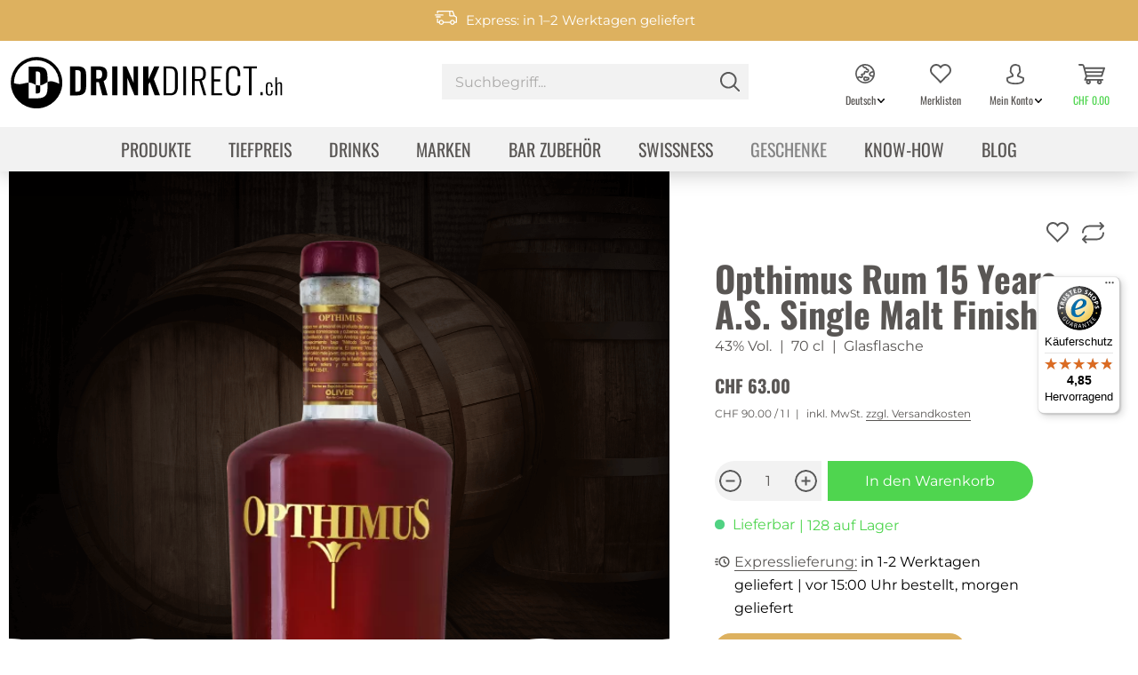

--- FILE ---
content_type: text/html; charset=UTF-8
request_url: https://www.drinkdirect.ch/de/rum/opthimus-rum-15-years-as-single-malt-finish
body_size: 36062
content:
<!DOCTYPE html> <html class="no-js" lang="de" itemscope="itemscope" itemtype="https://schema.org/WebPage"> <head> <meta charset="utf-8"> <meta name="author" content="" /> <meta name="robots" content="index,follow" /> <meta name="revisit-after" content="15 days" /> <meta name="keywords" content="Opthimus, Rum, Single Malt, Single Malt Fässer, Würzig, 15 Years, Single Malt Finish" /> <meta name="description" content="Der Opthimus Rum mit Single Malt Finish wird nach seiner regulären 15-jährigen Reifung in Single-Malt-Whisky-Fässern gelagert, was ihm würzige Aromen verleiht." /> <meta property="og:type" content="product" /> <meta property="og:site_name" content="drinkdirect.ch" /> <meta property="og:url" content="https://www.drinkdirect.ch/de/rum/opthimus-rum-15-years-as-single-malt-finish" /> <meta property="og:title" content="Opthimus Rum 15 Years A.S. Single Malt Finish" /> <meta property="og:description" content=" Opthimus Rum 15 Years A.S. Single Malt Finish &amp;nbsp; Produktebeschreibung Der Opthimus 15 A.S «Single Malt» reift 15 Jahre in verschiedenen Eichenfässern und erhält anschliessend sein Finish m Single Malt Fass, was ihm elegante..." /> <meta property="og:image" content="https://www.drinkdirect.ch/media/image/6d/ef/78/c367f8f3bc1ba05c3bfdf8e4e1e3e594ad180036_Opthimus_Rum_15years_Malt_Whisky_Finish.png" /> <meta name="twitter:card" content="product" /> <meta name="twitter:site" content="drinkdirect.ch" /> <meta name="twitter:title" content="Opthimus Rum 15 Years A.S. Single Malt Finish" /> <meta name="twitter:description" content=" Opthimus Rum 15 Years A.S. Single Malt Finish &amp;nbsp; Produktebeschreibung Der Opthimus 15 A.S «Single Malt» reift 15 Jahre in verschiedenen Eichenfässern und erhält anschliessend sein Finish m Single Malt Fass, was ihm elegante..." /> <meta name="twitter:image" content="https://www.drinkdirect.ch/media/image/6d/ef/78/c367f8f3bc1ba05c3bfdf8e4e1e3e594ad180036_Opthimus_Rum_15years_Malt_Whisky_Finish.png" /> <meta property="product:brand" content="Oliver &amp; Oliver Internacional, Inc., Santo Domingo" /> <meta property="product:price" content="63,00" /> <meta property="product:product_link" content="https://www.drinkdirect.ch/de/rum/opthimus-rum-15-years-as-single-malt-finish" /> <meta itemprop="copyrightHolder" content="drinkdirect.ch" /> <meta itemprop="copyrightYear" content="2014" /> <meta itemprop="isFamilyFriendly" content="True" /> <meta itemprop="image" content="https://www.drinkdirect.ch/media/image/74/c2/b7/dd_logo_kreis-klein_schwarz.png" /> <meta name="viewport" content="width=device-width, initial-scale=1.0"> <meta name="mobile-web-app-capable" content="yes"> <meta name="apple-mobile-web-app-title" content="drinkdirect.ch"> <meta name="apple-mobile-web-app-capable" content="yes"> <meta name="apple-mobile-web-app-status-bar-style" content="default"> <link rel="alternate" hreflang="de-CH" href="https://www.drinkdirect.ch/de/rum/opthimus-rum-15-years-as-single-malt-finish" /> <link rel="alternate" hreflang="fr-CH" href="https://www.drinkdirect.ch/fr/rum/opthimus-rum-15-years-as-single-malt-finish" /> <link rel="apple-touch-icon" sizes="180x180" href="/themes/Frontend/Drinkdirect/frontend/_public/src/img/favicons/apple-touch-icon.png'"> <link rel="icon" type="image/png" sizes="32x32" href="/themes/Frontend/Drinkdirect/frontend/_public/src/img/favicons/favicon-32x32.png"> <link rel="icon" type="image/png" sizes="16x16" href="/themes/Frontend/Drinkdirect/frontend/_public/src/img/favicons/favicon-16x16.png"> <link rel="manifest" href="/themes/Frontend/Drinkdirect/frontend/_public/src/img/favicons/site.webmanifest"> <link rel="mask-icon" href="/themes/Frontend/Drinkdirect/frontend/_public/src/img/favicons/safari-pinned-tab.svg" color="#000000"> <link rel="shortcut icon" href="/themes/Frontend/Drinkdirect/frontend/_public/src/img/favicons/favicon.ico"> <meta name="theme-color" content="#ffffff"> <meta name="msapplication-navbutton-color" content="#D9400B" /> <meta name="application-name" content="drinkdirect.ch" /> <meta name="msapplication-starturl" content="https://www.drinkdirect.ch/de/" /> <meta name="msapplication-window" content="width=1024;height=768" /> <meta name="msapplication-TileImage" content="/themes/Frontend/Responsive/frontend/_public/src/img/win-tile-image.png"> <meta name="msapplication-TileColor" content="#000000"> <link rel="canonical" href="https://drinkdirect.ch/de/rum/opthimus-rum-15-years-as-single-malt-finish"/> <title itemprop="name">Opthimus Rum 15 Years A.S. Single Malt Finish | Rum | drinkdirect.ch</title> <link href="/web/cache/styles-22.css?v=1764580035" media="all" rel="stylesheet" type="text/css" /> <script>
dataLayer = window.dataLayer || [];
// Clear the previous ecommerce object
dataLayer.push({ ecommerce: null });
// Push regular datalayer
dataLayer.push ({"pageTitle":"Opthimus Rum 15 Years A.S. Single Malt Finish | drinkdirect.ch","pageCategory":"Detail","pageSubCategory":"","pageCategoryID":76,"productCategoryPath":"","pageSubCategoryID":"","pageCountryCode":"de_CH","pageLanguageCode":"de","pageVersion":1,"pageTestVariation":"1","pageValue":1,"pageAttributes":"1","productID":288,"productStyleID":"","productEAN":"7466871101087","productName":"Opthimus Rum 15 Years A.S. Single Malt Finish","productPrice":"63.00","productCategory":null,"productCurrency":"CHF","productColor":"","productRealColor":"","productSku":"29022"});
// Push new GA4 tags
dataLayer.push({"event":"view_item","ecommerce":{"currency":"CHF","value":"63.00","items":[{"item_id":"29022","item_name":"Opthimus Rum 15 Years A.S. Single Malt Finish","affiliation":"drinkdirect.ch","index":0,"item_brand":"Oliver & Oliver Internacional, Inc., Santo Domingo","item_list_id":76,"item_list_name":"Category","price":"63.00","quantity":1,"item_category":"Geschenke"}]}});
// Push Remarketing tags
</script> <script>(function(w,d,s,l,i){w[l]=w[l]||[];w[l].push({'gtm.start':
new Date().getTime(),event:'gtm.js'});var f=d.getElementsByTagName(s)[0],
j=d.createElement(s),dl=l!='dataLayer'?'&l='+l:'';j.async=true;j.src=
'https://www.googletagmanager.com/gtm.js?id='+i+dl;f.parentNode.insertBefore(j,f);
})(window,document,'script','dataLayer','GTM-W4RDPW');</script> <script src="https://www.google.com/recaptcha/api.js" async defer></script> <script>
function onSubmit(token) {
document.getElementById("displayform").submit();
}
</script>  <script type="text/javascript">
const _conv_page_type = "detail";
const _conv_category_id   = "";
const _conv_category_name = "";
const _conv_product_sku   = "29022";
const _conv_product_name  = "Opthimus Rum 15 Years A.S. Single Malt Finish";
const _conv_product_price = "63";
const _conv_customer_id   = "";
const _conv_custom_v1     = "";
const _conv_custom_v2     = "";
const _conv_custom_v3     = "";
const _conv_custom_v4     = "";
</script> <script type="text/javascript" src="//cdn-4.convertexperiments.com/js/1004795-1004706.js"></script>  </head> <body class=" is--ctl-detail is--act-index " >  <noscript> <iframe src="https://www.googletagmanager.com/ns.html?id=GTM-W4RDPW" height="0" width="0" style="display:none;visibility:hidden"> </iframe> </noscript>  <div class="page-wrap"> <noscript class="noscript-main"> <div class="alert is--warning "> <div class="alert--icon"> <i class="icon--element icon--warning"></i> </div> <div class="alert--content"> Um drinkdirect.ch in vollem Umfang nutzen zu können, empfehlen wir dir Javascript in deinem Browser zu aktiveren. </div> </div> </noscript> <header class="header-main" data-animate-logo="true" data-cookieExpire="1"> <div class="top-body-banner"> <div class="container"> <i class="icon--shipping"></i> <span class="topbar-shipping"> Versandkostenfrei ab CHF 90.00 </span> <i class="icon--consulting"></i> <span class="topbar-consulting"> Beratung am <a href="tel:+41419727272">Telefon</a> oder per <a href="mailto:info@drinkdirect.ch">E-Mail</a> </span> <i class="icon--recipes"></i> <span class="topbar-recipes"> Viele Rezepte zum einfachen Nachmixen </span> <div class="topbar-links"> <a href="/de/kontakt" >Kontakt</a> <a href="/de/service" >Service</a> </div> </div> </div> <div class="top-bar"> <div class="container block-group"> <nav class="top-bar--navigation block" role="menubar">  <a href="#" title="Mein Konto" class="btn is--icon-up entry--link account--link"> <i class="icon--language"></i> <span class="account--display arrowdown">Deutsch</span> </a> <div class="languages--dropdown dropdown-navigation"> <div class="account--menu"> <ul class="sidebar--navigation navigation--list is--level0 show--active-items"> <li class="navigation--entry"> <a href="/de" title="Deutsch" class="navigation--link is--active"> Deutsch </a> </li> <li class="navigation--entry"> <a href="/fr" title="Französisch" class="navigation--link "> Französisch </a> </li> </ul> </div> </div>  <div class="navigation--entry entry--service has--drop-down" role="menuitem" aria-haspopup="true" data-drop-down-menu="true"> <i class="icon--service"></i> Service/Hilfe </div> </nav> </div> </div> <div class="container header--navigation"> <div class="logo-main block-group" role="banner"> <div class="logo--shop block hidden-lg-down"> <a class="logo--link" href="https://www.drinkdirect.ch/de/" title="drinkdirect.ch - zur Startseite wechseln"> <img src="/themes/Frontend/Drinkdirect/frontend/_public/src/img/logos/dd_logo_url_schwarz.svg" class="logo--shop-default hidden-m-down" alt="drinkdirect.ch - zur Startseite wechseln" /> <img src="/themes/Frontend/Drinkdirect/frontend/_public/src/img/logos/dd_logo_d_schwarz.svg" class="logo--shop-sticky hidden-m-down" alt="drinkdirect.ch - zur Startseite wechseln" /> <div class="shapeshifter logo--shop-animate hidden-m-down on--search-show" style="background-image: url(/themes/Frontend/Drinkdirect/frontend/_public/src/img/logos/dd_logo_d_schwarz_animate.svg)"></div> <div class="shapeshifter logo--shop-animate hidden-m-up" style="background-image: url(/themes/Frontend/Drinkdirect/frontend/_public/src/img/logos/dd_logo_text_schwarz_animate_100.svg)"></div> </a> </div> <div class="logo--shop block hidden-lg-up"> <a class="logo--link" href="https://www.drinkdirect.ch/de/" title="drinkdirect.ch - zur Startseite wechseln"> <div class="shapeshifter logo--shop-animate" style="background-image: url(/themes/Frontend/Drinkdirect/frontend/_public/src/img/logos/dd_logo_text_schwarz_animate_100.svg)"></div> </a> </div> </div> <nav class="shop--navigation block-group hidden-m-down"> <ul class="navigation--list block-group" role="menubar"> <li class="navigation--entry entry--menu-left" role="menuitem"> <a class="entry--link entry--trigger btn is--icon-left" href="#offcanvas--left" data-offcanvas="true" data-offCanvasSelector=".sidebar-main"> <i class="icon--menu"></i> Menü </a> </li> <li class="navigation--entry entry--search" role="menuitem" data-search="true" aria-haspopup="true" data-minLength="3"> <form action="/de/search" method="get" class="main-search--form"> <input type="search" name="sSearch" aria-label="Suchbegriff..." class="main-search--field" autocomplete="off" autocapitalize="off" placeholder="Suchbegriff..." maxlength="30" /> <button type="submit" class="main-search--button" aria-label="Suchen"> <i class="icon--search"></i> <span class="main-search--text">Suchen</span> </button> <div class="form--ajax-loader">&nbsp;</div> </form> <div class="main-search--results"></div> </li> <li class="navigation--entry entry--compare is--hidden" role="menuitem" aria-haspopup="true" data-drop-down-menu="true">   </li> <li class="navigation--entry entry--languages"> <a href="#" title="Mein Konto" class="btn is--icon-up entry--link account--link"> <i class="icon--language"></i> <span class="account--display arrowdown">Deutsch</span> </a> <div class="languages--dropdown dropdown-navigation"> <div class="account--menu"> <ul class="sidebar--navigation navigation--list is--level0 show--active-items"> <li class="navigation--entry"> <a href="/de" title="Deutsch" class="navigation--link is--active"> Deutsch </a> </li> <li class="navigation--entry"> <a href="/fr" title="Französisch" class="navigation--link "> Französisch </a> </li> </ul> </div> </div> </li> 
            <li class="navigation--entry entry--notepad" role="menuitem">
            
            <a href="https://www.drinkdirect.ch/de/wishlist" title="Merklisten" class="btn is--icon-up">
                <i class="icon--heart"></i>
                                <span class="notes--quantity-label">
                Merklisten
            </span>
            </a>
        </li>
    



    <li class="navigation--entry entry--account with-slt" role="menuitem">
        
            <a href="https://www.drinkdirect.ch/de/account"
               title="Mein Konto"
               class="btn is--icon-up entry--link account--link">
                <i class="icon--account"></i>
                <span class="account--display arrowdown">Mein Konto</span>
            </a>
        

                    
                <div class="account--dropdown-navigation dropdown-navigation">

                    
                        <div class="navigation--smartphone">
                            <div class="entry--close-off-canvas">
                                <a href="#close-account-menu"
                                   class="account--close-off-canvas"
                                   title="Schliessen">
                                    Schliessen <i class="icon--arrow-right"></i>
                                </a>
                            </div>
                        </div>
                    

                    
                            <div class="account--menu is--rounded is--personalized">
        
                            
                
                                            <span class="navigation--headline">
                            Mein Konto
                        </span>
                                    

                
                <div class="account--menu-container">

                    
                        
                        <ul class="sidebar--navigation navigation--list is--level0 show--active-items">
                            
                                
                                
            <li class="navigation--entry entry--signup">
            <span class="navigation--signin">
                <a href="https://www.drinkdirect.ch/de/account"
                   class="blocked--link btn is--primary navigation--signin-btn"
                   title="Anmelden"
                >
                    Anmelden
                </a>
                <span class="navigation--register">
                    oder
                    <a href="https://www.drinkdirect.ch/de/account"
                       class="blocked--link"
                       title="registrieren"
                    >
                        registrieren
                    </a>
                </span>
            </span>
        </li>
    

                                
                                
                                
                                
                                
                                

                                
                                
        

                                
                                
        
            
        <li class="navigation--entry">
    <a href="https://www.drinkdirect.ch/de/AboCommerce/orders" class="navigation--link">
        Meine Abonnements
    </a>
</li>
    
    


                                
                                
    
                    <li class="navigation--entry">
        <a href="https://www.drinkdirect.ch/de/wishlist" class="navigation--link">
            Merklisten
        </a>
    </li>

    


                                
                                
                                
                                
    
                            
                        </ul>
                    
                </div>
                    
    </div>
                    
                </div>
            
            </li>




    <li class="navigation--entry entry--cart" role="menuitem">
        
        <a class="btn is--icon-up cart--link" href="https://www.drinkdirect.ch/de/checkout/cart" title="Warenkorb">
            <span class="badge is--primary is--minimal cart--quantity is--hidden">0</span>

            <i class="icon--basket"></i>

            <span class="cart--amount">
                CHF&nbsp;0.00
            </span>

            <span class="cart--display">
                                    Warenkorb
                            </span>
        </a>
        <div class="ajax-loader">&nbsp;</div>
    </li>

 </ul> </nav> <nav class="shop--navigation shop--navigation-mobile block-group hidden-m-up"> <ul class="navigation--list block-group" role="menubar"> 
            <li class="navigation--entry entry--notepad" role="menuitem">
            
            <a href="https://www.drinkdirect.ch/de/wishlist" title="Merklisten" class="btn is--icon-up">
                <i class="icon--heart"></i>
                                <span class="notes--quantity-label">
                Merklisten
            </span>
            </a>
        </li>
    



    <li class="navigation--entry entry--account with-slt" role="menuitem">
        
            <a href="https://www.drinkdirect.ch/de/account"
               title="Mein Konto"
               class="btn is--icon-up entry--link account--link">
                <i class="icon--account"></i>
                <span class="account--display arrowdown">Mein Konto</span>
            </a>
        

                    
                <div class="account--dropdown-navigation dropdown-navigation">

                    
                        <div class="navigation--smartphone">
                            <div class="entry--close-off-canvas">
                                <a href="#close-account-menu"
                                   class="account--close-off-canvas"
                                   title="Schliessen">
                                    Schliessen <i class="icon--arrow-right"></i>
                                </a>
                            </div>
                        </div>
                    

                    
                            <div class="account--menu is--rounded is--personalized">
        
                            
                
                                            <span class="navigation--headline">
                            Mein Konto
                        </span>
                                    

                
                <div class="account--menu-container">

                    
                        
                        <ul class="sidebar--navigation navigation--list is--level0 show--active-items">
                            
                                
                                
            <li class="navigation--entry entry--signup">
            <span class="navigation--signin">
                <a href="https://www.drinkdirect.ch/de/account"
                   class="blocked--link btn is--primary navigation--signin-btn"
                   title="Anmelden"
                >
                    Anmelden
                </a>
                <span class="navigation--register">
                    oder
                    <a href="https://www.drinkdirect.ch/de/account"
                       class="blocked--link"
                       title="registrieren"
                    >
                        registrieren
                    </a>
                </span>
            </span>
        </li>
    

                                
                                
                                
                                
                                
                                

                                
                                
        

                                
                                
        
            
        <li class="navigation--entry">
    <a href="https://www.drinkdirect.ch/de/AboCommerce/orders" class="navigation--link">
        Meine Abonnements
    </a>
</li>
    
    


                                
                                
    
                    <li class="navigation--entry">
        <a href="https://www.drinkdirect.ch/de/wishlist" class="navigation--link">
            Merklisten
        </a>
    </li>

    


                                
                                
                                
                                
    
                            
                        </ul>
                    
                </div>
                    
    </div>
                    
                </div>
            
            </li>




    <li class="navigation--entry entry--cart" role="menuitem">
        
        <a class="btn is--icon-up cart--link" href="https://www.drinkdirect.ch/de/checkout/cart" title="Warenkorb">
            <span class="badge is--primary is--minimal cart--quantity is--hidden">0</span>

            <i class="icon--basket"></i>

            <span class="cart--amount">
                CHF&nbsp;0.00
            </span>

            <span class="cart--display">
                                    Warenkorb
                            </span>
        </a>
        <div class="ajax-loader">&nbsp;</div>
    </li>

 <li class="navigation--entry entry--logo" role="menuitem"> <div class="logo--shop block hidden-m-up"> <a class="logo--link" href="https://www.drinkdirect.ch/de/" title="drinkdirect.ch - zur Startseite wechseln"> <div class="shapeshifter logo--shop-animate hidden-m-up" style="background-image: url(/themes/Frontend/Drinkdirect/frontend/_public/src/img/logos/dd_logo_text_schwarz_animate_100.svg)"></div> </a> </div> </li> <li class="navigation--entry entry--menu-left" role="menuitem"> <a class="entry--link entry--trigger btn is--icon-up" href="#offcanvas--left" data-offcanvas="true" data-offCanvasSelector=".sidebar-main"> <i class="icon--menu"></i> <span>Menü</span> </a> </li> <li class="navigation--entry entry--menu-close" role="menuitem"> <a href="#close-categories-menu" title="Schliessen" class="btn--close-off-canvas btn is--icon-up"> <i class="icon--cross2"></i> Schliessen </a> </li> </ul> </nav> <div class="container--ajax-cart" data-collapse-cart="true" data-displayMode="offcanvas"></div> </div> <nav class="navigation-main"> <div class="container" data-menu-scroller="true" data-listSelector=".navigation--list.container" data-viewPortSelector=".navigation--list-wrapper"> <div class="navigation--list-wrapper"> <ul class="navigation--list container" role="menubar" itemscope="itemscope" itemtype="https://schema.org/SiteNavigationElement"> <li class="navigation--entry" role="menuitem"><a class="navigation--link" href="https://www.drinkdirect.ch/de/tiefpreis-" title="Produkte" aria-label="Produkte" itemprop="url"><span itemprop="name">Produkte</span></a></li><li class="navigation--entry" role="menuitem"><a class="navigation--link" href="https://www.drinkdirect.ch/de/tiefpreis--" title="Tiefpreis" aria-label="Tiefpreis" itemprop="url" target="_parent"><span itemprop="name">Tiefpreis</span></a></li><li class="navigation--entry" role="menuitem"><a class="navigation--link" href="https://www.drinkdirect.ch/de/drinks/" title="Drinks" aria-label="Drinks" itemprop="url"><span itemprop="name">Drinks</span></a></li><li class="navigation--entry" role="menuitem"><a class="navigation--link" href="https://www.drinkdirect.ch/de/marken/" title="Marken" aria-label="Marken" itemprop="url"><span itemprop="name">Marken</span></a></li><li class="navigation--entry" role="menuitem"><a class="navigation--link" href="https://www.drinkdirect.ch/de/barzubehoer" title="Bar Zubehör" aria-label="Bar Zubehör" itemprop="url"><span itemprop="name">Bar Zubehör</span></a></li><li class="navigation--entry" role="menuitem"><a class="navigation--link" href="https://www.drinkdirect.ch/de/swissness" title="Swissness" aria-label="Swissness" itemprop="url"><span itemprop="name">Swissness</span></a></li><li class="navigation--entry is--active" role="menuitem"><a class="navigation--link is--active" href="https://www.drinkdirect.ch/de/geschenk" title="Geschenke" aria-label="Geschenke" itemprop="url"><span itemprop="name">Geschenke</span></a></li><li class="navigation--entry" role="menuitem"><a class="navigation--link" href="https://www.drinkdirect.ch/de/know-how/" title="Know-How" aria-label="Know-How" itemprop="url"><span itemprop="name">Know-How</span></a></li><li class="navigation--entry" role="menuitem"><a class="navigation--link" href="https://www.drinkdirect.ch/de/blog" title="Blog" aria-label="Blog" itemprop="url"><span itemprop="name">Blog</span></a></li> </ul> </div> <div class="advanced-menu" data-advanced-menu="true" data-hoverDelay="250"> <div class="menu--container"> <div class="content--wrapper has--content"> <ul class="menu--list menu--level-0 columns--4" style="width: 100%;"> <li class="menu--list-item item--level-0" style="width: 100%"> <a href="https://www.drinkdirect.ch/de/alkoholfrei" class="menu--list-item-link" title="Alkoholfrei" > Alkoholfrei</a> </li> <li class="menu--list-item item--level-0" style="width: 100%"> <a href="https://www.drinkdirect.ch/de/fruchtspirituosen" class="menu--list-item-link" title="Fruchtspirituosen" > Fruchtspirituosen</a> </li> <li class="menu--list-item item--level-0" style="width: 100%"> <a href="https://www.drinkdirect.ch/de/gin" class="menu--list-item-link" title="Gin" > Gin</a> </li> <li class="menu--list-item item--level-0" style="width: 100%"> <a href="https://www.drinkdirect.ch/de/produkte/grappa-marc/" class="menu--list-item-link" title="Grappa &amp; Marc" > Grappa & Marc</a> </li> <li class="menu--list-item item--level-0" style="width: 100%"> <a href="https://www.drinkdirect.ch/de/produkte/likoer/" class="menu--list-item-link" title="Likör" > Likör</a> </li> <li class="menu--list-item item--level-0" style="width: 100%"> <a href="https://www.drinkdirect.ch/de/rum" class="menu--list-item-link" title="Rum" > Rum</a> </li> <li class="menu--list-item item--level-0" style="width: 100%"> <a href="https://www.drinkdirect.ch/de/schaumweine" class="menu--list-item-link" title="Schaumweine" > Schaumweine</a> </li> <li class="menu--list-item item--level-0" style="width: 100%"> <a href="https://www.drinkdirect.ch/de/tequila" class="menu--list-item-link" title="Tequila &amp; Mezcal" > Tequila & Mezcal</a> </li> <li class="menu--list-item item--level-0" style="width: 100%"> <a href="https://www.drinkdirect.ch/de/vodka" class="menu--list-item-link" title="Vodka" > Vodka</a> </li> <li class="menu--list-item item--level-0" style="width: 100%"> <a href="https://www.drinkdirect.ch/de/produkte/whisky/" class="menu--list-item-link" title="Whisky" > Whisky</a> </li> <li class="menu--list-item item--level-0" style="width: 100%"> <a href="https://www.drinkdirect.ch/de/produkte/weitere-kategorien/" class="menu--list-item-link" title="weitere Kategorien" > weitere Kategorien</a> </li> </ul> <div class="diwisa-menu--filter-container"> <div class="title"> Für mich gerne </div> <div class="filter--content"> <a class="diwisa-filter btn is--primary" href="https://www.drinkdirect.ch/de/listing/index/sCategory/14/?f=494">als Aperitif</a> <a class="diwisa-filter btn is--primary" href="https://www.drinkdirect.ch/de/listing/index/sCategory/14/?f=673">als Digestif</a> <a class="diwisa-filter btn is--primary" href="https://www.drinkdirect.ch/de/listing/index/sCategory/14/?f=280">als Shot</a> <a class="diwisa-filter btn is--primary" href="https://www.drinkdirect.ch/de/listing/index/sCategory/14/?f=281">im Cocktail</a> <a class="diwisa-filter btn is--primary" href="https://www.drinkdirect.ch/de/listing/index/sCategory/14/?f=465">im Dessert</a> <a class="diwisa-filter btn is--primary" href="https://www.drinkdirect.ch/de/listing/index/sCategory/14/?f=290">im Heissgetr&auml;nk</a> <a class="diwisa-filter btn is--primary" href="https://www.drinkdirect.ch/de/listing/index/sCategory/14/?f=279">im Longdrink</a> <a class="diwisa-filter btn is--primary" href="https://www.drinkdirect.ch/de/listing/index/sCategory/14/?f=404">Ohne Alkohol</a> <a class="diwisa-filter btn is--primary" href="https://www.drinkdirect.ch/de/listing/index/sCategory/14/?f=471">On the Rocks</a> <a class="diwisa-filter btn is--primary" href="https://www.drinkdirect.ch/de/listing/index/sCategory/14/?f=367">Pur</a> <a class="diwisa-filter btn is--primary" href="https://www.drinkdirect.ch/de/listing/index/sCategory/14/?f=473">Ready to Drink</a> <a class="diwisa-filter btn is--primary" href="https://www.drinkdirect.ch/de/listing/index/sCategory/14/?f=513">zu K&auml;se</a> </div> </div> </div> </div> <div class="menu--container"> </div> <div class="menu--container"> <div class="content--wrapper has--content has--teaser"> <ul class="menu--list menu--level-0 columns--2" style="width: 50%;"> <li class="menu--list-item item--level-0" style="width: 100%"> <a href="https://www.drinkdirect.ch/de/drinks/after-dinner-drinks/" class="menu--list-item-link" title="After-Dinner-Drinks" > After-Dinner-Drinks</a> </li> <li class="menu--list-item item--level-0" style="width: 100%"> <a href="https://www.drinkdirect.ch/de/drinks/alkoholfrei/" class="menu--list-item-link" title="Alkoholfrei" > Alkoholfrei</a> </li> <li class="menu--list-item item--level-0" style="width: 100%"> <a href="https://www.drinkdirect.ch/de/apero/" class="menu--list-item-link" title="Apero" > Apero</a> </li> <li class="menu--list-item item--level-0" style="width: 100%"> <a href="https://www.drinkdirect.ch/de/drinks/before-dinner-drinks/" class="menu--list-item-link" title="Before-Dinner-Drinks" > Before-Dinner-Drinks</a> </li> <li class="menu--list-item item--level-0" style="width: 100%"> <a href="https://www.drinkdirect.ch/de/drinks/cocktails/" class="menu--list-item-link" title="Cocktails" > Cocktails</a> </li> <li class="menu--list-item item--level-0" style="width: 100%"> <a href="https://www.drinkdirect.ch/de/drinks/heissgetraenke/" class="menu--list-item-link" title="Heissgetränke" > Heissgetränke</a> </li> <li class="menu--list-item item--level-0" style="width: 100%"> <a href="https://www.drinkdirect.ch/de/drinks/longdrinks/" class="menu--list-item-link" title="Longdrinks" > Longdrinks</a> </li> <li class="menu--list-item item--level-0" style="width: 100%"> <a href="https://www.drinkdirect.ch/de/drinks/mules/" class="menu--list-item-link" title="Mules" > Mules</a> </li> <li class="menu--list-item item--level-0" style="width: 100%"> <a href="https://www.drinkdirect.ch/de/drinks/shots/" class="menu--list-item-link" title="Shots" > Shots</a> </li> </ul> <div class="menu--teaser" style="width: 50%;"> <a href="https://www.drinkdirect.ch/de/drinks/" title="Zur KategorieDrinks" class="teaser--image" style="background-image: url(https://www.drinkdirect.ch/media/image/2c/37/58/Drinks-and-Cocktails-rezepte.jpg);"></a> </div> </div> </div> <div class="menu--container"> <div class="content--wrapper has--content"> <ul class="menu--list menu--level-0 columns--4" style="width: 100%;"> <li class="menu--list-item item--level-0" style="width: 100%"> <a href="https://www.drinkdirect.ch/de//marken/" class="menu--list-item-link" title="Alle Marken" > Alle Marken</a> </li> <li class="menu--list-item item--level-0" style="width: 100%"> <a href="https://www.drinkdirect.ch/de/marken/arizona-ice-tea" class="menu--list-item-link" title="AriZona" > AriZona</a> </li> <li class="menu--list-item item--level-0" style="width: 100%"> <a href="https://www.drinkdirect.ch/de/marken/finsbury" class="menu--list-item-link" title="Finsbury" > Finsbury</a> </li> <li class="menu--list-item item--level-0" style="width: 100%"> <a href="https://www.drinkdirect.ch/de/marken/fritz-kola-limo" class="menu--list-item-link" title="fritz-kola" > fritz-kola</a> </li> <li class="menu--list-item item--level-0" style="width: 100%"> <a href="https://www.drinkdirect.ch/de/marken/gin-sul" class="menu--list-item-link" title="Gin Sul" > Gin Sul</a> </li> <li class="menu--list-item item--level-0" style="width: 100%"> <a href="https://www.drinkdirect.ch/de/marken/jaegermeister" class="menu--list-item-link" title="Jägermeister" > Jägermeister</a> </li> <li class="menu--list-item item--level-0" style="width: 100%"> <a href="https://www.drinkdirect.ch/de/marken/landtwing-destillate" class="menu--list-item-link" title="Landtwing" > Landtwing</a> </li> <li class="menu--list-item item--level-0" style="width: 100%"> <a href="https://www.drinkdirect.ch/de/marken/mars-whiskey" class="menu--list-item-link" title="Mars Whisky" > Mars Whisky</a> </li> <li class="menu--list-item item--level-0" style="width: 100%"> <a href="https://www.drinkdirect.ch/de/marken/sierra-milenario" class="menu--list-item-link" title="Sierra Milenario" > Sierra Milenario</a> </li> <li class="menu--list-item item--level-0" style="width: 100%"> <a href="https://www.drinkdirect.ch/de/marken/sierra-tequila" class="menu--list-item-link" title="Sierra Tequila" > Sierra Tequila</a> </li> <li class="menu--list-item item--level-0" style="width: 100%"> <a href="https://www.drinkdirect.ch/de/marken/stroh-rum" class="menu--list-item-link" title="Stroh" > Stroh</a> </li> <li class="menu--list-item item--level-0" style="width: 100%"> <a href="https://www.drinkdirect.ch/de/marken/thomas-henry" class="menu--list-item-link" title="Thomas Henry" > Thomas Henry</a> </li> <li class="menu--list-item item--level-0" style="width: 100%"> <a href="https://www.drinkdirect.ch/de/marken/trojka" class="menu--list-item-link" title="Trojka" > Trojka</a> </li> <li class="menu--list-item item--level-0" style="width: 100%"> <a href="https://www.drinkdirect.ch/de/marken/trojka-energy" class="menu--list-item-link" title="Trojka Energy" > Trojka Energy</a> </li> <li class="menu--list-item item--level-0" style="width: 100%"> <a href="https://www.drinkdirect.ch/de/marken/white-claw" class="menu--list-item-link" title="White Claw" > White Claw</a> </li> </ul> </div> </div> <div class="menu--container"> <div class="content--wrapper has--content has--teaser"> <ul class="menu--list menu--level-0 columns--2" style="width: 50%;"> <li class="menu--list-item item--level-0" style="width: 100%"> <a href="https://www.drinkdirect.ch/de/bar-zubehoer/artikel-fuer-die-zubereitung/" class="menu--list-item-link" title="Artikel für die Zubereitung" > Artikel für die Zubereitung</a> </li> <li class="menu--list-item item--level-0" style="width: 100%"> <a href="https://www.drinkdirect.ch/de/glaeser-tassen-und-becher/" class="menu--list-item-link" title="Gläser, Tassen und Becher" > Gläser, Tassen und Becher</a> </li> <li class="menu--list-item item--level-0" style="width: 100%"> <a href="https://www.drinkdirect.ch/de/bar-zubehoer/serviceartikel/" class="menu--list-item-link" title="Serviceartikel" > Serviceartikel</a> </li> </ul> <div class="menu--teaser" style="width: 50%;"> <a href="https://www.drinkdirect.ch/de/barzubehoer" title="Zur KategorieBar Zubehör" class="teaser--image" style="background-image: url(https://www.drinkdirect.ch/media/image/f5/32/99/Kategorienbild_Zubehoer.jpg);"></a> </div> </div> </div> <div class="menu--container"> </div> <div class="menu--container"> <div class="content--wrapper has--teaser"> <div class="menu--teaser" style="width: 100%;"> <a href="https://www.drinkdirect.ch/de/geschenk" title="Zur KategorieGeschenke" class="teaser--image" style="background-image: url(https://www.drinkdirect.ch/media/image/6e/d8/7b/geschenke.jpg);"></a> </div> </div> </div> <div class="menu--container"> <div class="content--wrapper has--content"> <ul class="menu--list menu--level-0 columns--4" style="width: 100%;"> <li class="menu--list-item item--level-0" style="width: 100%"> <a href="https://www.drinkdirect.ch/de/drinks-mixen" class="menu--list-item-link" title="Drinks mixen" > Drinks mixen</a> </li> <li class="menu--list-item item--level-0" style="width: 100%"> <a href="https://www.drinkdirect.ch/de/know-how/spirituosen/" class="menu--list-item-link" title="Spirituosen" > Spirituosen</a> </li> </ul> </div> </div> <div class="menu--container"> <div class="content--wrapper has--content has--teaser"> <ul class="menu--list menu--level-0 columns--2" style="width: 50%;"> <li class="menu--list-item item--level-0" style="width: 100%"> <a href="https://www.drinkdirect.ch/de/blog/neuheiten/" class="menu--list-item-link" title="Neuheiten" > Neuheiten</a> </li> <li class="menu--list-item item--level-0" style="width: 100%"> <a href="https://www.drinkdirect.ch/de/blog/trends/" class="menu--list-item-link" title="Trends" > Trends</a> </li> <li class="menu--list-item item--level-0" style="width: 100%"> <a href="https://www.drinkdirect.ch/de/blog/auszeichnungen/" class="menu--list-item-link" title="Auszeichnungen" > Auszeichnungen</a> </li> <li class="menu--list-item item--level-0" style="width: 100%"> <a href="https://www.drinkdirect.ch/de/aktuell/easymixer-" class="menu--list-item-link" title="EasyMixer" > EasyMixer</a> </li> </ul> <div class="menu--teaser" style="width: 50%;"> <div class="teaser--headline">Informiere dich!</div> <div class="teaser--text"> <p>Hier erfährst du alles über Produktneuheiten und Auszeichnungen. Wir stellen Trends vor und berichten über Neuigkeiten zu den Themen Spirituosen und Mixology. Du findest viele spannende Infos, Tipps und Tricks sowie Inspiration für Drinks.</p> </div> </div> </div> </div> </div> </div> </nav> </header> <section class="content-main block-group"> <div class="content-main--inner"> <aside class="sidebar-main off-canvas"> <nav class="shop--navigation shop--navigation-mobile"> <ul class="navigation--list block-group" role="menubar"> <li class="navigation--entry entry--languages">  <a href="#" title="Mein Konto" class="btn is--icon-up entry--link account--link"> <i class="icon--language"></i> <span class="account--display arrowdown">Deutsch</span> </a> <div class="languages--dropdown dropdown-navigation"> <div class="account--menu"> <ul class="sidebar--navigation navigation--list is--level0 show--active-items"> <li class="navigation--entry"> <a href="/de" title="Deutsch" class="navigation--link is--active"> Deutsch </a> </li> <li class="navigation--entry"> <a href="/fr" title="Französisch" class="navigation--link "> Französisch </a> </li> </ul> </div> </div>  </li> <li class="navigation--entry entry--compare is--hidden">   </li> 
            <li class="navigation--entry entry--notepad" role="menuitem">
            
            <a href="https://www.drinkdirect.ch/de/wishlist" title="Merklisten" class="btn is--icon-up">
                <i class="icon--heart"></i>
                                <span class="notes--quantity-label">
                Merklisten
            </span>
            </a>
        </li>
    



    <li class="navigation--entry entry--account with-slt" role="menuitem">
        
            <a href="https://www.drinkdirect.ch/de/account"
               title="Mein Konto"
               class="btn is--icon-up entry--link account--link">
                <i class="icon--account"></i>
                <span class="account--display arrowdown">Mein Konto</span>
            </a>
        

                    
                <div class="account--dropdown-navigation dropdown-navigation">

                    
                        <div class="navigation--smartphone">
                            <div class="entry--close-off-canvas">
                                <a href="#close-account-menu"
                                   class="account--close-off-canvas"
                                   title="Schliessen">
                                    Schliessen <i class="icon--arrow-right"></i>
                                </a>
                            </div>
                        </div>
                    

                    
                            <div class="account--menu is--rounded is--personalized">
        
                            
                
                                            <span class="navigation--headline">
                            Mein Konto
                        </span>
                                    

                
                <div class="account--menu-container">

                    
                        
                        <ul class="sidebar--navigation navigation--list is--level0 show--active-items">
                            
                                
                                
            <li class="navigation--entry entry--signup">
            <span class="navigation--signin">
                <a href="https://www.drinkdirect.ch/de/account"
                   class="blocked--link btn is--primary navigation--signin-btn"
                   title="Anmelden"
                >
                    Anmelden
                </a>
                <span class="navigation--register">
                    oder
                    <a href="https://www.drinkdirect.ch/de/account"
                       class="blocked--link"
                       title="registrieren"
                    >
                        registrieren
                    </a>
                </span>
            </span>
        </li>
    

                                
                                
                                
                                
                                
                                

                                
                                
        

                                
                                
        
            
        <li class="navigation--entry">
    <a href="https://www.drinkdirect.ch/de/AboCommerce/orders" class="navigation--link">
        Meine Abonnements
    </a>
</li>
    
    


                                
                                
    
                    <li class="navigation--entry">
        <a href="https://www.drinkdirect.ch/de/wishlist" class="navigation--link">
            Merklisten
        </a>
    </li>

    


                                
                                
                                
                                
    
                            
                        </ul>
                    
                </div>
                    
    </div>
                    
                </div>
            
            </li>




    <li class="navigation--entry entry--cart" role="menuitem">
        
        <a class="btn is--icon-up cart--link" href="https://www.drinkdirect.ch/de/checkout/cart" title="Warenkorb">
            <span class="badge is--primary is--minimal cart--quantity is--hidden">0</span>

            <i class="icon--basket"></i>

            <span class="cart--amount">
                CHF&nbsp;0.00
            </span>

            <span class="cart--display">
                                    Warenkorb
                            </span>
        </a>
        <div class="ajax-loader">&nbsp;</div>
    </li>

 </ul> <div class="" role="menuitem" data-search="true" aria-haspopup="true" data-minLength="3"> <form action="/de/search" method="get" class="main-search--form"> <input type="search" name="sSearch" aria-label="Suchbegriff..." class="main-search--field" autocomplete="off" autocapitalize="off" placeholder="Suchbegriff..." maxlength="30" /> <button type="submit" class="main-search--button" aria-label="Suchen"> <i class="icon--search"></i> <span class="main-search--text">Suchen</span> </button> <div class="form--ajax-loader">&nbsp;</div> </form> <div class="main-search--results"></div> </div> </nav> <div class="sidebar--categories-wrapper" data-subcategory-nav="true" data-mainCategoryId="5" data-categoryId="76" data-fetchUrl="/de/widgets/listing/getCategory/categoryId/76"> <div class="navigation--list-wrapper"> <div class="navigation--list container" role="menubar" itemscope="itemscope" itemtype="http://schema.org/SiteNavigationElement"> <div class="menu--container"><div class="collapse--header nav-mobile--headline"><a href="https://www.drinkdirect.ch/de/tiefpreis-" class="button--category" title="Zur KategorieProdukte">Produkte</a><span class="collapse--toggler"></span></div><div class="content--wrapper has--content nav-mobile--subcats collapse--content"> <ul class="menu--list menu--level-0 columns--4" style="width: 100%;"> <li class="menu--list-item item--level-0" style="width: 100%"> <a href="https://www.drinkdirect.ch/de/alkoholfrei" class="menu--list-item-link" title="Alkoholfrei" > Alkoholfrei</a> </li> <li class="menu--list-item item--level-0" style="width: 100%"> <a href="https://www.drinkdirect.ch/de/fruchtspirituosen" class="menu--list-item-link" title="Fruchtspirituosen" > Fruchtspirituosen</a> </li> <li class="menu--list-item item--level-0" style="width: 100%"> <a href="https://www.drinkdirect.ch/de/gin" class="menu--list-item-link" title="Gin" > Gin</a> </li> <li class="menu--list-item item--level-0" style="width: 100%"> <a href="https://www.drinkdirect.ch/de/produkte/grappa-marc/" class="menu--list-item-link" title="Grappa &amp; Marc" > Grappa & Marc</a> </li> <li class="menu--list-item item--level-0" style="width: 100%"> <a href="https://www.drinkdirect.ch/de/produkte/likoer/" class="menu--list-item-link" title="Likör" > Likör</a> </li> <li class="menu--list-item item--level-0" style="width: 100%"> <a href="https://www.drinkdirect.ch/de/rum" class="menu--list-item-link" title="Rum" > Rum</a> </li> <li class="menu--list-item item--level-0" style="width: 100%"> <a href="https://www.drinkdirect.ch/de/schaumweine" class="menu--list-item-link" title="Schaumweine" > Schaumweine</a> </li> <li class="menu--list-item item--level-0" style="width: 100%"> <a href="https://www.drinkdirect.ch/de/tequila" class="menu--list-item-link" title="Tequila &amp; Mezcal" > Tequila & Mezcal</a> </li> <li class="menu--list-item item--level-0" style="width: 100%"> <a href="https://www.drinkdirect.ch/de/vodka" class="menu--list-item-link" title="Vodka" > Vodka</a> </li> <li class="menu--list-item item--level-0" style="width: 100%"> <a href="https://www.drinkdirect.ch/de/produkte/whisky/" class="menu--list-item-link" title="Whisky" > Whisky</a> </li> <li class="menu--list-item item--level-0" style="width: 100%"> <a href="https://www.drinkdirect.ch/de/produkte/weitere-kategorien/" class="menu--list-item-link" title="weitere Kategorien" > weitere Kategorien</a> </li> </ul> </div></div><div class="menu--container"><div class="collapse--header "><a href="https://www.drinkdirect.ch/de/tiefpreis--" class="button--category" title="Zur KategorieTiefpreis" target="_parent">Tiefpreis</a></div></div><div class="menu--container"><div class="collapse--header nav-mobile--headline"><a href="https://www.drinkdirect.ch/de/drinks/" class="button--category" title="Zur KategorieDrinks">Drinks</a><span class="collapse--toggler"></span></div><div class="content--wrapper has--content nav-mobile--subcats collapse--content"> <ul class="menu--list menu--level-0 columns--2" style="width: 50%;"> <li class="menu--list-item item--level-0" style="width: 100%"> <a href="https://www.drinkdirect.ch/de/drinks/after-dinner-drinks/" class="menu--list-item-link" title="After-Dinner-Drinks" > After-Dinner-Drinks</a> </li> <li class="menu--list-item item--level-0" style="width: 100%"> <a href="https://www.drinkdirect.ch/de/drinks/alkoholfrei/" class="menu--list-item-link" title="Alkoholfrei" > Alkoholfrei</a> </li> <li class="menu--list-item item--level-0" style="width: 100%"> <a href="https://www.drinkdirect.ch/de/apero/" class="menu--list-item-link" title="Apero" > Apero</a> </li> <li class="menu--list-item item--level-0" style="width: 100%"> <a href="https://www.drinkdirect.ch/de/drinks/before-dinner-drinks/" class="menu--list-item-link" title="Before-Dinner-Drinks" > Before-Dinner-Drinks</a> </li> <li class="menu--list-item item--level-0" style="width: 100%"> <a href="https://www.drinkdirect.ch/de/drinks/cocktails/" class="menu--list-item-link" title="Cocktails" > Cocktails</a> </li> <li class="menu--list-item item--level-0" style="width: 100%"> <a href="https://www.drinkdirect.ch/de/drinks/heissgetraenke/" class="menu--list-item-link" title="Heissgetränke" > Heissgetränke</a> </li> <li class="menu--list-item item--level-0" style="width: 100%"> <a href="https://www.drinkdirect.ch/de/drinks/longdrinks/" class="menu--list-item-link" title="Longdrinks" > Longdrinks</a> </li> <li class="menu--list-item item--level-0" style="width: 100%"> <a href="https://www.drinkdirect.ch/de/drinks/mules/" class="menu--list-item-link" title="Mules" > Mules</a> </li> <li class="menu--list-item item--level-0" style="width: 100%"> <a href="https://www.drinkdirect.ch/de/drinks/shots/" class="menu--list-item-link" title="Shots" > Shots</a> </li> </ul> <div class="menu--teaser" style="width: 100%;"><a href="https://www.drinkdirect.ch/de/drinks/" title="Zur KategorieDrinks" class="teaser--image" style="background-image: url(https://www.drinkdirect.ch/media/image/2c/37/58/Drinks-and-Cocktails-rezepte.jpg);"></a></div></div></div><div class="menu--container"><div class="collapse--header nav-mobile--headline"><a href="https://www.drinkdirect.ch/de/marken/" class="button--category" title="Zur KategorieMarken">Marken</a><span class="collapse--toggler"></span></div><div class="content--wrapper has--content nav-mobile--subcats collapse--content"> <ul class="menu--list menu--level-0 columns--4" style="width: 100%;"> <li class="menu--list-item item--level-0" style="width: 100%"> <a href="https://www.drinkdirect.ch/de//marken/" class="menu--list-item-link" title="Alle Marken" > Alle Marken</a> </li> <li class="menu--list-item item--level-0" style="width: 100%"> <a href="https://www.drinkdirect.ch/de/marken/arizona-ice-tea" class="menu--list-item-link" title="AriZona" > AriZona</a> </li> <li class="menu--list-item item--level-0" style="width: 100%"> <a href="https://www.drinkdirect.ch/de/marken/finsbury" class="menu--list-item-link" title="Finsbury" > Finsbury</a> </li> <li class="menu--list-item item--level-0" style="width: 100%"> <a href="https://www.drinkdirect.ch/de/marken/fritz-kola-limo" class="menu--list-item-link" title="fritz-kola" > fritz-kola</a> </li> <li class="menu--list-item item--level-0" style="width: 100%"> <a href="https://www.drinkdirect.ch/de/marken/gin-sul" class="menu--list-item-link" title="Gin Sul" > Gin Sul</a> </li> <li class="menu--list-item item--level-0" style="width: 100%"> <a href="https://www.drinkdirect.ch/de/marken/jaegermeister" class="menu--list-item-link" title="Jägermeister" > Jägermeister</a> </li> <li class="menu--list-item item--level-0" style="width: 100%"> <a href="https://www.drinkdirect.ch/de/marken/landtwing-destillate" class="menu--list-item-link" title="Landtwing" > Landtwing</a> </li> <li class="menu--list-item item--level-0" style="width: 100%"> <a href="https://www.drinkdirect.ch/de/marken/mars-whiskey" class="menu--list-item-link" title="Mars Whisky" > Mars Whisky</a> </li> <li class="menu--list-item item--level-0" style="width: 100%"> <a href="https://www.drinkdirect.ch/de/marken/sierra-milenario" class="menu--list-item-link" title="Sierra Milenario" > Sierra Milenario</a> </li> <li class="menu--list-item item--level-0" style="width: 100%"> <a href="https://www.drinkdirect.ch/de/marken/sierra-tequila" class="menu--list-item-link" title="Sierra Tequila" > Sierra Tequila</a> </li> <li class="menu--list-item item--level-0" style="width: 100%"> <a href="https://www.drinkdirect.ch/de/marken/stroh-rum" class="menu--list-item-link" title="Stroh" > Stroh</a> </li> <li class="menu--list-item item--level-0" style="width: 100%"> <a href="https://www.drinkdirect.ch/de/marken/thomas-henry" class="menu--list-item-link" title="Thomas Henry" > Thomas Henry</a> </li> <li class="menu--list-item item--level-0" style="width: 100%"> <a href="https://www.drinkdirect.ch/de/marken/trojka" class="menu--list-item-link" title="Trojka" > Trojka</a> </li> <li class="menu--list-item item--level-0" style="width: 100%"> <a href="https://www.drinkdirect.ch/de/marken/trojka-energy" class="menu--list-item-link" title="Trojka Energy" > Trojka Energy</a> </li> <li class="menu--list-item item--level-0" style="width: 100%"> <a href="https://www.drinkdirect.ch/de/marken/white-claw" class="menu--list-item-link" title="White Claw" > White Claw</a> </li> </ul> </div></div><div class="menu--container"><div class="collapse--header nav-mobile--headline"><a href="https://www.drinkdirect.ch/de/barzubehoer" class="button--category" title="Zur KategorieBar Zubehör">Bar Zubehör</a><span class="collapse--toggler"></span></div><div class="content--wrapper has--content nav-mobile--subcats collapse--content"> <ul class="menu--list menu--level-0 columns--2" style="width: 50%;"> <li class="menu--list-item item--level-0" style="width: 100%"> <a href="https://www.drinkdirect.ch/de/bar-zubehoer/artikel-fuer-die-zubereitung/" class="menu--list-item-link" title="Artikel für die Zubereitung" > Artikel für die Zubereitung</a> </li> <li class="menu--list-item item--level-0" style="width: 100%"> <a href="https://www.drinkdirect.ch/de/glaeser-tassen-und-becher/" class="menu--list-item-link" title="Gläser, Tassen und Becher" > Gläser, Tassen und Becher</a> </li> <li class="menu--list-item item--level-0" style="width: 100%"> <a href="https://www.drinkdirect.ch/de/bar-zubehoer/serviceartikel/" class="menu--list-item-link" title="Serviceartikel" > Serviceartikel</a> </li> </ul> <div class="menu--teaser" style="width: 100%;"><a href="https://www.drinkdirect.ch/de/barzubehoer" title="Zur KategorieBar Zubehör" class="teaser--image" style="background-image: url(https://www.drinkdirect.ch/media/image/f5/32/99/Kategorienbild_Zubehoer.jpg);"></a></div></div></div><div class="menu--container"><div class="collapse--header "><a href="https://www.drinkdirect.ch/de/swissness" class="button--category" title="Zur KategorieSwissness">Swissness</a></div></div><div class="menu--container"><div class="collapse--header "><a href="https://www.drinkdirect.ch/de/geschenk" class="button--category" title="Zur KategorieGeschenke">Geschenke</a></div></div><div class="menu--container"><div class="collapse--header nav-mobile--headline"><a href="https://www.drinkdirect.ch/de/know-how/" class="button--category" title="Zur KategorieKnow-How">Know-How</a><span class="collapse--toggler"></span></div><div class="content--wrapper has--content nav-mobile--subcats collapse--content"> <ul class="menu--list menu--level-0 columns--4" style="width: 100%;"> <li class="menu--list-item item--level-0" style="width: 100%"> <a href="https://www.drinkdirect.ch/de/drinks-mixen" class="menu--list-item-link" title="Drinks mixen" > Drinks mixen</a> </li> <li class="menu--list-item item--level-0" style="width: 100%"> <a href="https://www.drinkdirect.ch/de/know-how/spirituosen/" class="menu--list-item-link" title="Spirituosen" > Spirituosen</a> </li> </ul> </div></div><div class="menu--container"><div class="collapse--header nav-mobile--headline"><a href="https://www.drinkdirect.ch/de/blog" class="button--category" title="Zur KategorieBlog">Blog</a><span class="collapse--toggler"></span></div><div class="content--wrapper has--content nav-mobile--subcats collapse--content"> <ul class="menu--list menu--level-0 columns--2" style="width: 50%;"> <li class="menu--list-item item--level-0" style="width: 100%"> <a href="https://www.drinkdirect.ch/de/blog/neuheiten/" class="menu--list-item-link" title="Neuheiten" > Neuheiten</a> </li> <li class="menu--list-item item--level-0" style="width: 100%"> <a href="https://www.drinkdirect.ch/de/blog/trends/" class="menu--list-item-link" title="Trends" > Trends</a> </li> <li class="menu--list-item item--level-0" style="width: 100%"> <a href="https://www.drinkdirect.ch/de/blog/auszeichnungen/" class="menu--list-item-link" title="Auszeichnungen" > Auszeichnungen</a> </li> <li class="menu--list-item item--level-0" style="width: 100%"> <a href="https://www.drinkdirect.ch/de/aktuell/easymixer-" class="menu--list-item-link" title="EasyMixer" > EasyMixer</a> </li> </ul> <div class="menu--teaser" style="width: 100%;"><div class="teaser--headline">Informiere dich!</div><div class="teaser--text"> Hier erfährst du alles über Produktneuheiten und Auszeichnungen. Wir stellen Trends vor und berichten über Neuigkeiten zu den Themen Spirituosen und Mixology. Du findest viele spannende Infos, Tipps und Tricks sowie Inspiration für Drinks. <a class="teaser--text-link" href="https://www.drinkdirect.ch/de/blog" title="mehr erfahren">mehr erfahren</a></div></div></div></div> </div> </div> <div class="sidebar--categories-navigation hidden-m-down" data-display-subcategories="true"> <h4 class="filter--title">Kategorien</h4> <ul class="sidebar--navigation categories--navigation navigation--list is--level2 navigation--level-high" role="menu"> <li class="navigation--entry no--sub-categories is--level2" role="menuitem"> <a class=" no--sub-categories btn is--white is--small" href="https://www.drinkdirect.ch/de/tiefpreis-" data-categoryId="14" data-fetchUrl="/de/widgets/listing/getCategory/categoryId/14" title="Produkte" > Produkte </a> </li> <li class="navigation--entry no--sub-categories is--level2" role="menuitem"> <a class=" no--sub-categories btn is--white is--small" href="https://www.drinkdirect.ch/de/tiefpreis--" data-categoryId="203" data-fetchUrl="/de/widgets/listing/getCategory/categoryId/203" title="Tiefpreis" target="_parent"> Tiefpreis </a> </li> <li class="navigation--entry no--sub-categories is--level2" role="menuitem"> <a class=" no--sub-categories btn is--white is--small" href="https://www.drinkdirect.ch/de/drinks/" data-categoryId="58" data-fetchUrl="/de/widgets/listing/getCategory/categoryId/58" title="Drinks" > Drinks </a> </li> <li class="navigation--entry no--sub-categories is--level2" role="menuitem"> <a class=" no--sub-categories btn is--white is--small" href="https://www.drinkdirect.ch/de/marken/" data-categoryId="78" data-fetchUrl="/de/widgets/listing/getCategory/categoryId/78" title="Marken" > Marken </a> </li> <li class="navigation--entry no--sub-categories is--level2" role="menuitem"> <a class=" no--sub-categories btn is--white is--small" href="https://www.drinkdirect.ch/de/barzubehoer" data-categoryId="53" data-fetchUrl="/de/widgets/listing/getCategory/categoryId/53" title="Bar Zubehör" > Bar Zubehör </a> </li> <li class="navigation--entry no--sub-categories is--level2" role="menuitem"> <a class=" no--sub-categories btn is--white is--small" href="https://www.drinkdirect.ch/de/swissness" data-categoryId="185" data-fetchUrl="/de/widgets/listing/getCategory/categoryId/185" title="Swissness" > Swissness </a> </li> <li class="navigation--entry is--active no--sub-categories is--level2" role="menuitem"> <a class=" is--active no--sub-categories btn is--white is--small" href="https://www.drinkdirect.ch/de/geschenk" data-categoryId="76" data-fetchUrl="/de/widgets/listing/getCategory/categoryId/76" title="Geschenke" > Geschenke </a> </li> <li class="navigation--entry no--sub-categories is--level2" role="menuitem"> <a class=" no--sub-categories btn is--white is--small" href="https://www.drinkdirect.ch/de/know-how/" data-categoryId="82" data-fetchUrl="/de/widgets/listing/getCategory/categoryId/82" title="Know-How" > Know-How </a> </li> <li class="navigation--entry no--sub-categories is--level2" role="menuitem"> <a class=" no--sub-categories btn is--white is--small" href="https://www.drinkdirect.ch/de/blog" data-categoryId="70" data-fetchUrl="/de/widgets/listing/getCategory/categoryId/70" title="Blog" > Blog </a> </li> </ul> </div> </div> <div class="menu--bottom"> <div class="list--social-links"> <a href="https://www.facebook.com/drinkdirect.ch/" class="btn--social icon--facebook" target="_blank" rel="nofollow noopener"><span>Facebook</span></a> <a href="https://www.instagram.com/drinkdirect.ch/" class="btn--social icon--instagram3" target="_blank" rel="nofollow noopener"><span>Instagram</span></a> <a href="https://www.youtube.com/channel/UCmZOn6oxJfMffYsYHI_y91g" class="btn--social icon--youtube" target="_blank" rel="nofollow noopener"><span>Youtube</span></a> <a href="https://www.pinterest.ch/drinkdirect/" class="btn--social icon--pinterest" target="_blank" rel="nofollow noopener"><span>Pinterest</span></a> </div> <div class="bottom-bar--links"> <a href="/de/kontakt" >Kontakt</a> <a href="/de/service" >Service</a> </div> </div> </aside> <div class="content--wrapper"> <div class="add-article--wishlist-alert wishlist-alert--add-success"> <div class="alert is--success is--rounded "> <div class="alert--icon"> <i class="icon--element icon--check"></i> </div> <div class="alert--content"> Der Artikel wurde erfolgreich hinzugefügt. </div> </div> </div> <div class="content product--details" itemscope itemtype="https://schema.org/Product" data-product-navigation="/de/widgets/listing/productNavigation" data-category-id="76" data-main-ordernumber="29022" data-ajax-wishlist="true" data-compare-ajax="true" data-ajax-variants-container="true"> <div class="product--detail-upper block-group"> <style> .has--mood { background-repeat: no-repeat; background-position: center center; -webkit-background-size: cover; background-size: cover; } .has--mood-29022 { background-image: url(https://www.drinkdirect.ch/media/image/df/82/c5/9bec2e4793284fa5c9934cb1ebfe59f922f9ba27_Hintergrund_Opthimus.png); } </style> <div class="product--image-container image-slider product--image-zoom has--mood has--mood-29022" data-image-slider="true" data-image-gallery="true" data-maxZoom="0" data-thumbnails=".image--thumbnails" > <div class="image-slider--container no--thumbnails"> <div class="image-slider--slide"> <div class="image--box image-slider--item"> <span class="image--element" data-img-large="https://www.drinkdirect.ch/media/image/2b/c8/fe/c367f8f3bc1ba05c3bfdf8e4e1e3e594ad180036_Opthimus_Rum_15years_Malt_Whisky_Finish_1280x1280.png" data-img-small="https://www.drinkdirect.ch/media/image/dc/46/f8/c367f8f3bc1ba05c3bfdf8e4e1e3e594ad180036_Opthimus_Rum_15years_Malt_Whisky_Finish_400x400.png" data-img-original="https://www.drinkdirect.ch/media/image/6d/ef/78/c367f8f3bc1ba05c3bfdf8e4e1e3e594ad180036_Opthimus_Rum_15years_Malt_Whisky_Finish.png" data-img-webp-original="https://www.drinkdirect.ch/media/image/58/a5/33/c367f8f3bc1ba05c3bfdf8e4e1e3e594ad180036_Opthimus_Rum_15years_Malt_Whisky_Finish.webp" data-alt="c367f8f3bc1ba05c3bfdf8e4e1e3e594ad180036_Opthimus_Rum_15years_Malt_Whisky_Finish"> <span class="image--media"> <picture> <source srcset="https://www.drinkdirect.ch/media/image/5a/2d/cf/c367f8f3bc1ba05c3bfdf8e4e1e3e594ad180036_Opthimus_Rum_15years_Malt_Whisky_Finish_600x600.webp, https://www.drinkdirect.ch/media/image/41/82/a4/c367f8f3bc1ba05c3bfdf8e4e1e3e594ad180036_Opthimus_Rum_15years_Malt_Whisky_Finish_600x600@2x.webp 2x" type="image/webp"> <img loading="lazy" srcset="https://www.drinkdirect.ch/media/image/14/f8/76/c367f8f3bc1ba05c3bfdf8e4e1e3e594ad180036_Opthimus_Rum_15years_Malt_Whisky_Finish_600x600.png, https://www.drinkdirect.ch/media/image/83/cf/ff/c367f8f3bc1ba05c3bfdf8e4e1e3e594ad180036_Opthimus_Rum_15years_Malt_Whisky_Finish_600x600@2x.png 2x" src="https://www.drinkdirect.ch/media/image/14/f8/76/c367f8f3bc1ba05c3bfdf8e4e1e3e594ad180036_Opthimus_Rum_15years_Malt_Whisky_Finish_600x600.png" alt="c367f8f3bc1ba05c3bfdf8e4e1e3e594ad180036_Opthimus_Rum_15years_Malt_Whisky_Finish" itemprop="image" /> </picture> </span> </span> </div> </div> </div> <div class="diwisa--mood-stroke is--white"></div> </div> <div class="product--buybox block"> <div class="is--hidden" itemprop="brand" itemtype="https://schema.org/Brand" itemscope> <meta itemprop="name" content="Oliver &amp; Oliver Internacional, Inc., Santo Domingo" /> </div> <meta itemprop="weight" content="1.65 kg"/> <meta itemprop="height" content="24 cm"/> <meta itemprop="width" content="9.5 cm"/> <meta itemprop="depth" content="9.5 cm"/> <div class="product--top-line"> <div class="product--badges"> </div> <div class="diwisa-note--container"> <a class="cart--add-to-list action--link" data-ordernumber="29022" data-open-wishlist-modal="true" rel="nofollow" title="Auf die Merkliste"> <i class="icon--heart"></i> </a> <form action="https://www.drinkdirect.ch/de/compare/add_article/articleID/288" method="post" class="action--form"> <button type="submit" data-product-compare-add="true" title="" class="action--link action--compare"> <span class='icon--container'><i class="icon--compare"></i> </span> </button> </form> </div> </div> <h1 class="product--title" itemprop="name"> Opthimus Rum 15 Years A.S. Single Malt Finish </h1> <div class="diwisa-attribute--container"> <span class="attr is--alcohol-percentage"> 43% Vol. </span> <span class="attr is--selling-unit"> &nbsp;|&nbsp; 70 cl </span> <span class="attr is--packaging"> &nbsp;|&nbsp; Glasflasche </span> </div> <div class="diwisa-buybox--wrapper hide--discount "> <div itemprop="offers" itemscope itemtype="https://schema.org/Offer" class="buybox--inner"> <meta itemprop="priceCurrency" content="CHF"/> <span itemprop="priceSpecification" itemscope itemtype="https://schema.org/PriceSpecification"> <meta itemprop="valueAddedTaxIncluded" content="true"/> </span> <meta itemprop="url" content="https://www.drinkdirect.ch/de/rum/opthimus-rum-15-years-as-single-malt-finish"/> <div class="product--price price--default"> <span class="price--content content--default"> <meta itemprop="price" content="63.00"> CHF&nbsp;63.00 </span> </div> <span class='product--price price--unit'> <span class="reference--price">CHF&nbsp;90.00</span> / 1 l </span> <span class="product--tax" data-content="" data-modalbox="true" data-targetSelector="a" data-mode="ajax"> inkl. MwSt. <a title="Versandkosten" href="https://www.drinkdirect.ch/de/versand-und-zahlungsarten" style="text-decoration:underline">zzgl. Versandkosten</a> </span> <span itemprop="sku" content="29022"></span> <span itemprop="url" content="https://www.drinkdirect.ch/de/rum/opthimus-rum-15-years-as-single-malt-finish"></span> <span itemprop="availability" href="http://schema.org/InStock"></span> <span itemprop="seller" content="drinkdirect.ch"></span> <div class="product--configurator"> </div> <form name="sAddToBasket" method="post" class="buybox--form" action="https://www.drinkdirect.ch/de/checkout/ajaxAddArticleCart" data-add-article="true" data-eventName="submit" data-showModal="false" data-addArticleUrl="https://www.drinkdirect.ch/de/checkout/ajaxAddArticleCart"> <input class="abo--hidden-values" type="hidden" value="" name="sDeliveryInterval" disabled="disabled"/> <input class="abo--hidden-values" type="hidden" value="" name="sDurationInterval" disabled="disabled"/> <input class="abo--hidden-values" type="hidden" value="" name="sEndlessSubscription" /> <input type="hidden" name="dtgsGtmArticleName" value="Opthimus Rum 15 Years A.S. Single Malt Finish"/> <input type="hidden" name="dtgsGtmArticlePrice" value="63.00"/> <input type="hidden" name="dtgsGtmArticleBrand" value="Oliver & Oliver Internacional, Inc., Santo Domingo"/> <input type="hidden" name="dtgsGtmArticleCategoryId" value="76"/> <input type="hidden" name="dtgsGtmArticleCategoryName" value="Geschenke"/> <input type="hidden" name="dtgsGtmCurrency" value="CHF"/> <input type="hidden" name="sActionIdentifier" value=""/> <input type="hidden" name="sAddAccessories" id="sAddAccessories" value=""/> <input type="hidden" name="sAdd" value="29022"/> <div class="buybox--button-container block-group "> <div class="buybox--quantity block"> <span class="config-container-quantity-selection-input is--hidden"> <span class="config" data-show-icons-detail="0" data-show-totalprice="1" data-position-totalprice="0" data-position-totalprice-pricesteps="0" data-show-totalprice-blockprice="1" data-show-product-packunit="0" data-position-product-packunit="0" data-mode-purchasesteps="0" data-allow-special-characters-for-foreign-keyboards="1" data-instock="128" data-stockmin="" data-minpurchase="1" data-maxpurchase="9999" data-purchasesteps="1" data-laststock="1" data-numberExecutions="0" data-has-alternative-purchasesteps="0" data-purchasesteps-range="" data-purchasesteps-values="" data-block-price="0" data-product-price="63.00" data-product-price-discount="0" data-product-price-discount-value="0" data-product-price-decimalpoint="'." data-product-price-currencyposition="CHF&nbsp;0.00" ></span> </span> <span class="hidden--container"></span> <span class="is--hidden"> <span class="price--content--total--price content--default"> <span class="price--content--total--price total--price--default"> <span class="total--price--label"> Gesamtpreis: </span> <span id="product--total--price--currency--before">CHF&nbsp;</span><span id="product--total--price">63.00</span><span id="product--total--price--currency">CHF&nbsp;</span> <span class="price--star"> </span> </span> </span> </span> <div class="buybox--quantity--selection"> <span id="quantity--icon--left"> <a class="minus" href="javascript:void(0)"> <i class="icon--minus"></i> </a> </span> <input type="text" name="sQuantity" id="sQuantity" value="1" class="buybox--inputfield--quantity--selection" onKeyPress="return validateEnterKeypress(event, this);" onblur="return onChangeInput(event, this);"> <span id="quantity--icon--right"> <a class="plus" href="javascript:void(0)"> <i class="icon--plus"></i> </a> </span> </div> <div class="product--packunit"> <span class="product--packunit--content"> <span class="entry--label product--packunit--entry--label"> Einheit: </span> </span> <span class="product--packunit--entry--content"> <span class="product--packunit--entry--value"> Glasflasche </span> </span> </div> </div> <button class="buybox--button block btn is--icon-right is--center is--large is--primary" name="In den Warenkorb"> <span>In den Warenkorb</span> </button> </div> <div class="diwisa-stock-delivery-info"> <div class="product--delivery"> <p class="delivery--information"> <span class="delivery--text delivery--text-available"> <i class="delivery--status-icon delivery--status-available"></i> Lieferbar </span> </p> </div> <div class="diwisa-stock-info"> <span class="stock"> | 128 auf Lager </span> </div> </div> </form> </div> <div class="custom-products--global-calculation-overview"> </div> <div class="custom-products--global-error-overview"> </div> <script id="overview-template" type="text/x-handlebars-template">
<div class="panel has--border custom-products--surcharges">
<div class="panel--title is--underline">Stückpreise</div>
<div class="panel--body">
<ul class="custom-products--overview-list custom-products--list-surcharges">
<li class="custom-products--overview-base">
&nbsp;&nbsp;Grundpreis
<span class="custom-products--overview-price">{{formatPrice basePrice}}</span>
</li>
{{#surcharges}}
<li>
{{#if hasParent}}
&emsp;
{{/if}}
<span class="custom-products--overview-name">{{name}}</span>
<span class="custom-products--overview-price">{{formatPrice price}}</span>
</li>
{{/surcharges}}
<li class="custom-products--overview-total">
Gesamt / StückGlasflasche                                    <span class="custom-products--overview-price">{{formatPrice totalUnitPrice}}</span>
</li>
</ul>
</div>
{{#if hasOnceSurcharges}}
<div class="panel--title is--underline">Einmalpreise</div>
<div class="panel--body">
<ul class="custom-products--overview-list custom-products--list-once">
{{#onceprices}}
<li>
{{#if hasParent}}
&emsp;
{{/if}}
<span class="custom-products--overview-name">{{name}}</span>
<span class="custom-products--overview-price">{{formatPrice price}}</span>
</li>
{{/onceprices}}
<li class="custom-products--overview-total custom-products--overview-once">
Gesamt / einmalig
<span class="custom-products--overview-price">{{formatPrice totalPriceOnce}}</span>
</li>
</ul>
</div>
{{/if}}
<div class="panel--title is--underline">Gesamt</div>
<div class="panel--body">
<ul class="custom-products--overview-list custom-products--list-once">
<li class="custom-products--overview-total custom-products--overview-once">
Gesamtpreis
<span class="custom-products--overview-price">{{formatPrice total}}</span>
</li>
</ul>
</div>
</div>
</script> </div> <div class="age-warning"> <div class="alert is--warning is--rounded "> <div class="alert--icon"> <i class="icon--element icon--warning"></i> </div> <div class="alert--content"> Altersprüfung notwendig </div> </div> </div> </div> </div> <div class="diwisa-tabs--wrapper"> <span id="diwisa--product-information--anchor"></span> <div class="diwisa-tabs--inner"> <div class="diwisa-detail block"> <div class="diwisa-mobile--description hidden-m-up" itemprop="description"> <div class="diwisa--description"> <h2>Opthimus Rum 15 Years A.S. Single Malt Finish<br></h2><div class="horizontal--spacer">&nbsp;</div><h4>Produktebeschreibung</h4><p>Der Opthimus 15 A.S «Single Malt» reift 15 Jahre in verschiedenen Eichenfässern und erhält anschliessend sein Finish m Single Malt Fass, was ihm elegante Aromen verleiht.</p><p><br></p><p>In der Nase hat dieser Rum Aromen von Holz und Gewürzen wie beispielsweise Zimt, Ingwer und Sandelholz, während am Gaumen komplexe, elegante und aromatische Noten zum Vorschein kommen. Der Abgang ist sehr ausgeglichen und besitzt viel Tiefe.</p><p><br></p><p>Ein Rum, der auch den ein oder anderem Whisky-Fan gefallen dürfte.</p> <div class="diwisa-tasting--container "> <div class="diwisa--description-tasting-header"> <h4><br/>Tasting Notes</h4> </div> <div class="diwisa--description-aroma tasting--properties-row"> <span class="tasting--properties-label"><strong>Nase</strong>:</span> <span class="tasting--properties-value">Noten von Holz und Gewürzen wie Zimt, Ingwer und Sandelholz</span> </div> <div class="diwisa--description-taste tasting--properties-row"> <span class="tasting--properties-label"><strong>Gaumen</strong>:</span> <span class="tasting--properties-value">Komplexe, eleganten Aromen</span> </div> <div class="diwisa--description-end tasting--properties-row"> <span class="tasting--properties-label"><strong>Abgang</strong>:</span> <span class="tasting--properties-value">Ausgeglichen und tief</span> </div> </div> </div> <span class="collapse--trigger btn is--primary"> Mehr erfahren </span> </div> <div class="tab-menu--product"> <div class="tab--navigation"> <a href="#" class="tab--link" title="Beschreibung" data-tabName="description">Beschreibung</a> <a href="#" class="tab--link" title="Zusatzinformationen" data-tabName="properties"> Zusatzinformationen </a> <a href="#" class="tab--link" title="Nährwerte" data-tabName="nutrition"> Nährwerte </a> </div> <div class="tab--container-list"> <div class="tab--container"> <div class="tab--content is--description"> <div class="description--content"> <div class="buttons--off-canvas"> <a href="#" title="Menü schliessen" class="close--off-canvas"> <i class="icon--arrow-left"></i> Menü schliessen </a> </div> <div class="content--description"> <div class="product--description" itemprop="description"> <h2>Opthimus Rum 15 Years A.S. Single Malt Finish<br></h2><div class="horizontal--spacer">&nbsp;</div><h4>Produktebeschreibung</h4><p>Der Opthimus 15 A.S «Single Malt» reift 15 Jahre in verschiedenen Eichenfässern und erhält anschliessend sein Finish m Single Malt Fass, was ihm elegante Aromen verleiht.</p><p><br></p><p>In der Nase hat dieser Rum Aromen von Holz und Gewürzen wie beispielsweise Zimt, Ingwer und Sandelholz, während am Gaumen komplexe, elegante und aromatische Noten zum Vorschein kommen. Der Abgang ist sehr ausgeglichen und besitzt viel Tiefe.</p><p><br></p><p>Ein Rum, der auch den ein oder anderem Whisky-Fan gefallen dürfte.</p> </div> </div> </div> </div> </div> <div class="tab--container"> <div class="tab--content"> <div class="collapse-menu--product collapse--header"> Zusatzinformationen <span class="collapse--toggler"></span> </div> <div class="collapse--content"> <div class="product--properties panel has--border"> <div class="product--properties-container is--information"> <p class="product--properties-row entry--sku"> <span class="product--properties-label">Artikelnummer:</span> <span class="product--properties-value entry--content">29022</span> </p> <p class="product--properties-row"> <span class="product--properties-label">Sachbezeichnung:</span> <span class="product--properties-value">Rum</span> </p> <p class="product--properties-row"> <span class="product--properties-label">Herkunft:</span> <span class="product--properties-value">Dominikanische Republik</span> </p> <p class="product--properties-row"> <span class="product--properties-label">Zutaten:</span> <span class="product--properties-value">Rum</span> </p> <p class="product--properties-row"> <span class="product--properties-label">Allergene:</span> <span class="product--properties-value"> Keine deklarationspflichtigen Allergene enthalten<br/> </span> </p> </div> </div> </div> </div> </div> <div class="tab--container is--nutrition"> <div class="tab--content"> <div class="collapse-menu--product collapse--header"> Nährwerte <span class="collapse--toggler"></span> </div> <div class="collapse--content"> <div class="product--properties panel has--border"> <div class="product--properties-container is--nutrition"> <p class="product--properties-row is--heading"> <span class="product--properties-label is--subline is--bold">Nährwerte</span> <span class="product--properties-value is--subline is--bold">pro 100g</span> </p> <p class="product--properties-row"> <span class="product--properties-label is--subline">Energie:</span> <span class="product--properties-value is--subline"> 1044kj (252kCal) </span> </p> <p class="product--properties-row has--sub"> <span class="product--properties-label is--subline">Fett:</span> <span class="product--properties-value is--subline">0g</span> </p> <p class="product--properties-row is--sub"> <span class="product--properties-label is--light-gray">davon gesättigte Fettsäuren:</span> <span class="product--properties-value is--light-gray">0g</span> </p> <p class="product--properties-row has--sub"> <span class="product--properties-label is--subline">Kohlenhydrate:</span> <span class="product--properties-value is--subline">0g</span> </p> <p class="product--properties-row is--sub"> <span class="product--properties-label is--light-gray">davon Zucker:</span> <span class="product--properties-value is--light-gray">0g</span> </p> <p class="product--properties-row"> <span class="product--properties-label is--subline">Nahrungsfasern:</span> <span class="product--properties-value is--subline">0g</span> </p> <p class="product--properties-row"> <span class="product--properties-label is--subline">Eiweiss:</span> <span class="product--properties-value is--subline">0g</span> </p> <p class="product--properties-row"> <span class="product--properties-label is--subline">Salz:</span> <span class="product--properties-value is--subline">0g</span> </p> </div> </div> </div> </div> </div> </div> </div> </div> <div class="diwisa-additional--info block"> <div class="social--container"> <h4>Weiterempfehlen</h4> <a href="https://www.facebook.com/sharer/sharer.php?u=https%3A%2F%2Fwww.drinkdirect.ch%2Fde%2Frum%2Fopthimus-rum-15-years-as-single-malt-finish&amp;t=Opthimus Rum 15 Years A.S. Single Malt Finish" class="btn--social icon--facebook" rel="nofollow" target="_blank"> </a> <a href="whatsapp://send?text=Opthimus Rum 15 Years A.S. Single Malt Finish%20https%3A%2F%2Fwww.drinkdirect.ch%2Fde%2Frum%2Fopthimus-rum-15-years-as-single-malt-finish" class="btn--social icon--whatsapp" rel="nofollow" target="_blank"> </a> <a href="https://pinterest.com/pin/create/button/?url=https%3A%2F%2Fwww.drinkdirect.ch%2Fde%2Frum%2Fopthimus-rum-15-years-as-single-malt-finish&amp;media=https%3A%2F%2Fwww.drinkdirect.ch%2Fmedia%2Fimage%2F9f%2F11%2F98%2Fc367f8f3bc1ba05c3bfdf8e4e1e3e594ad180036_Opthimus_Rum_15years_Malt_Whisky_Finish_400x400%402x.png&amp;description=Opthimus Rum 15 Years A.S. Single Malt Finish" class="btn--social icon--pinterest" rel="nofollow" target="_blank"> </a> <a href="mailto:?subject=Du hast eine neue Empfehlung erhalten!&amp;body=Opthimus Rum 15 Years A.S. Single Malt Finish%20https%3A%2F%2Fwww.drinkdirect.ch%2Fde%2Frum%2Fopthimus-rum-15-years-as-single-malt-finish" class="btn--social icon--mail" rel="nofollow" target="_blank"> </a> </div> <div class="diwisa-tasting--container hidden-m-down"> <div class="diwisa--description-tasting-header"> <h4><br/>Tasting Notes</h4> </div> <div class="diwisa--description-aroma tasting--properties-row"> <span class="tasting--properties-label"><strong>Nase</strong>:</span> <span class="tasting--properties-value">Noten von Holz und Gewürzen wie Zimt, Ingwer und Sandelholz</span> </div> <div class="diwisa--description-taste tasting--properties-row"> <span class="tasting--properties-label"><strong>Gaumen</strong>:</span> <span class="tasting--properties-value">Komplexe, eleganten Aromen</span> </div> <div class="diwisa--description-end tasting--properties-row"> <span class="tasting--properties-label"><strong>Abgang</strong>:</span> <span class="tasting--properties-value">Ausgeglichen und tief</span> </div> </div> <div class="diwisa-video--container"> </div> </div> </div> </div> <div class="tab-menu--product container is--comment"> <div class="tab--container"> <div class="buttons--off-canvas"> <a href="#" title="Menü schliessen" class="close--off-canvas"> <i class="icon--arrow-left"></i> Menü schliessen </a> </div> <div class="content--product-reviews" id="detail--product-reviews"> <div class="content--title diwisa-comment--headline"> Bewertungen <div class="horizontal--spacer"></div> </div> <div class="diwisa--comment-section"> <div class="review--form-container"> <p class="collapse--header is--form"> Bewerte dieses Produkt jetzt <span class="collapse--toggler"></span> </p> <div class="comments--content is--form collapse--content"> <div id="product--publish-comment" class="content--title"> Bewertung schreiben </div> <form method="post" action="https://www.drinkdirect.ch/de/rum/opthimus-rum-15-years-as-single-malt-finish?action=rating#detail--product-reviews" class="content--form review--form"> <input name="sVoteName" type="text" value="" class="review--field" aria-label="Dein Name" placeholder="Dein Name" /> <input name="sVoteSummary" type="text" value="" id="sVoteSummary" class="review--field" aria-label="Überschrift" placeholder="Überschrift*" required="required" aria-required="true" /> <div class="field--select review--field select-field"> <select name="sVoteStars" aria-label="Bewertung abgeben"> <option value="10">10 sehr gut</option> <option value="9">9</option> <option value="8">8</option> <option value="7">7</option> <option value="6">6</option> <option value="5">5</option> <option value="4">4</option> <option value="3">3</option> <option value="2">2</option> <option value="1">1 sehr schlecht</option> </select> </div> <textarea name="sVoteComment" placeholder="Deine Meinung" cols="3" rows="6" class="review--field" aria-label="Deine Meinung"></textarea> <div> <div class="captcha--placeholder" data-captcha="true" data-src="/de/widgets/Captcha/getCaptchaByName/captchaName/honeypot" data-errorMessage="Bitte füllen das Captcha-Feld korrekt aus." > <span class="c-firstname-confirmation"> Bitte gib die Zeichenfolge in das nachfolgende Textfeld ein. </span> <input type="text" name="first_name_confirmation" value="" class="c-firstname-confirmation" aria-label="Dein Name" autocomplete="captcha-no-autofill"/> </div> <input type="hidden" name="captchaName" value="honeypot" /> </div> <p class="review--notice"> Die mit einem * markierten Felder sind Pflichtfelder. </p> <p class="privacy-information"> <span class="checkbox"> <input name="privacy-checkbox" type="checkbox" id="privacy-checkbox" required="required" aria-required="true" value="1" class="is--required" /> <span class="checkbox--state"></span> </span> <label for="privacy-checkbox"> Ich habe die <a title="Datenschutzerklärung" href="https://www.drinkdirect.ch/de/datenschutz" target="_blank">Datenschutzerklärung</a> zur Kenntnis genommen.* </label> <div class="clear"></div> </p> <div class="review--actions"> <button type="submit" class="btn is--primary" name="Submit"> Speichern </button> </div> </form> </div> </div> </div> </div> </div> </div> <div class="diwisa--sliders-container container"> <div class="also-bought--slider-container diwisa-slider"> <div class="slider--title"> Kunden kauften auch </div> <div class="slider--content content--also-bought">  <div class="bought--content"> <div class="product-slider " data-itemMinWidth="310" data-arrowControls="1" data-ajaxMaxShow="4" data-product-slider="true"> <div class="product-slider--container"> <div class="product-slider--item"> <div class="product--box box--basic" data-page-index="" data-ordernumber="29005" data-category-id=""> <div class="box--content is--rounded"> <div class="product--badges"> </div> <div class="product--info is--align-center"> <a href="https://www.drinkdirect.ch/de/rum/opthimus-rum-15-years-70cl" title="Opthimus Rum 15 Years" class="product--image" > <span class="image--element"> <span class="image--media"> <picture> <source srcset="https://www.drinkdirect.ch/media/image/cf/23/15/f12079fe936730bbaa2f2a5f6ce86a6caf61ee31_Opthimus_Rum_15years_400x400.webp, https://www.drinkdirect.ch/media/image/8a/ce/d3/f12079fe936730bbaa2f2a5f6ce86a6caf61ee31_Opthimus_Rum_15years_400x400@2x.webp 2x" type="image/webp"> <img loading="lazy" srcset="https://www.drinkdirect.ch/media/image/14/73/cd/f12079fe936730bbaa2f2a5f6ce86a6caf61ee31_Opthimus_Rum_15years_400x400.png, https://www.drinkdirect.ch/media/image/56/6f/e1/f12079fe936730bbaa2f2a5f6ce86a6caf61ee31_Opthimus_Rum_15years_400x400@2x.png 2x" alt="f12079fe936730bbaa2f2a5f6ce86a6caf61ee31_Opthimus_Rum_15years" title="f12079fe936730bbaa2f2a5f6ce86a6caf61ee31_Opthimus_Rum_15years" /> </picture> </span> </span> </a> <a href="https://www.drinkdirect.ch/de/rum/opthimus-rum-15-years-70cl" class="product--title" title="Opthimus Rum 15 Years"> <span class="product--title-content"> Opthimus Rum 15 Years </span> </a> <div style="overflow: hidden; min-height: 18px;"> </div> <div class="diwisa-attribute--container"> <span class="attr is--alcohol-percentage"> 38% Vol. </span> <span class="attr is--selling-unit"> &nbsp;|&nbsp; 70 cl </span> <span class="attr is--packaging"> &nbsp;|&nbsp; Glasflasche </span> </div> <div class="product--price-info"> <div class="product--price"> <span class="price--default is--nowrap"> CHF&nbsp;56.50 </span> </div> </div> <div class="product--btn-container"> <div class="product--actions"> <a class="cart--add-to-list action--link btn is-clean is--icon-only" data-ordernumber="29005" data-open-wishlist-modal="true" rel="nofollow" title="Auf die Merkliste"> <i class="icon--heart"></i> </a> </div> <form name="sAddToBasket" method="post" action="https://www.drinkdirect.ch/de/checkout/addArticle" class="buybox--form" data-add-article-diwisa="true" data-eventName="submit" data-showModal="false" data-addArticleUrl="https://www.drinkdirect.ch/de/checkout/ajaxAddArticleCart" > <div class="checkout--quantity--selection position--icons--basket--1"> <span class="quantity--icon--left position_icons_basket_1 hidden--minus--1--top"> <a class="checkout--minus" href="javascript:void(0)" data-id="286" data-minpurchase="1" data-maxpurchase="9999" data-purchasesteps="1" data-laststock="1" data-instock="254" data-stockmin="" data-hasalternativepurchasesteps="0" data-purchasestepsrange="|" data-purchasestepsvalues="|" data-onblur="" onclick="onClickChangeInputCheckout('minus', 286);" id="minus_286"> <i class="icon--minus"></i> </a> </span> <input type="text" name="sQuantity" class="sQuantity_286 checkout--inputfield--quantity--selection" value="1" onchange="onChangeInputCheckout(286)" onKeyPress="return validateEnterKeypress(event, this);" onblur="onClickChangeInputCheckout('update', 286);" data-id="286" data-minpurchase="1" data-maxpurchase="9999" data-purchasesteps="1" data-laststock="1" data-instock="254" data-stockmin="" data-hasalternativepurchasesteps="0" data-purchasestepsrange="|" data-purchasestepsvalues="|"> <span class="quantity--icon--controller"> <span class="quantity--icon--right position_icons_basket_1"> <a class="checkout--plus" href="javascript:void(0)" data-id="286" data-minpurchase="1" data-maxpurchase="9999" data-purchasesteps="1" data-laststock="1" data-instock="254" data-stockmin="" data-hasalternativepurchasesteps="0" data-purchasestepsrange="|" data-purchasestepsvalues="|" data-onblur="" onclick="onClickChangeInputCheckout('plus', 286);" id="plus_286"> <i class="icon--plus"></i> </a> </span> <span class="quantity--icon--left position_icons_basket_1 hidden--minus--1--bottom"> <a class="checkout--minus" href="javascript:void(0)" data-id="286" data-minpurchase="1" data-maxpurchase="9999" data-purchasesteps="1" data-laststock="1" data-instock="254" data-stockmin="" data-hasalternativepurchasesteps="0" data-purchasestepsrange="|" data-purchasestepsvalues="|" data-onblur="" onclick="onClickChangeInputCheckout('minus', 286);" id="minus_286"> <i class="icon--minus"></i> </a> </span> </span> </div> <script type="text/javascript">	
			window.addEventListener("load", onloadEventQuantitySelectionCheckout, false);
                        
                        
                        
                        function validateEnterKeypress(e, input){
                          var code = (e.keyCode ? e.keyCode : e.which);

                          if(code === 13) { //Enter keycode
                            event.preventDefault();
                          }
                        }
                        
                        
                        
			function onloadEventQuantitySelectionCheckout(){
				window.jQuery.fn.ForceNumericOnly = function(){
					return this.each(function(){
						$(this).keydown(function (event){
								
								if(event.keyCode == 46 || event.keyCode == 8 || event.keyCode == 9 || event.keyCode == 27 || event.keyCode == 13 || (event.keyCode == 65 && event.ctrlKey === true) || (event.keyCode >= 35 && event.keyCode <= 39)){
									return;
								}else{
									if(event.shiftKey || (event.keyCode < 48 || event.keyCode > 57) && (event.keyCode < 96 || event.keyCode > 105)){
										event.preventDefault();
									}
								}
													});
					});
				};
				
				window.jQuery.fn.digits = function(){ 
					return this.each(function(){ 
						$(this).text($(this).text().replace(/\./, ",")); 
					})
				};
			
				(function ($, window, document, undefined){
					$(".checkout--quantity--selection .checkout--inputfield--quantity--selection").ForceNumericOnly();
				})(jQuery, window, document);
			}
			
			function onClickChangeInputCheckout(type, id){
				if(type == "plus"){				
					element = $("#plus_"+id);
				}else if(type == "minus"){				
					element = $("#minus_"+id);
				}else if(type == "update"){				
					element = $("#update_"+id);
				}				
				
				if(type != "update"){	
									var minpurchase = parseInt(element.attr("data-minpurchase"));
					var maxpurchase = parseInt(element.attr("data-maxpurchase"));
					var purchasesteps = parseInt(element.attr("data-purchasesteps"));
					var laststock = parseInt(element.attr("data-laststock"));
					var instock = parseInt(element.attr("data-instock"));
					var stockmin = parseInt(element.attr("data-stockmin"));
					
					var hasAlternativePurchasesteps = element.attr("data-hasalternativepurchasesteps");
					var purchasestepsRange = element.attr("data-purchasestepsrange");
					purchasestepsRange = purchasestepsRange.split(' ').join('');
					purchasestepsRange = purchasestepsRange.split('||').join('|');
					
					var purchasestepsValues = element.attr("data-purchasestepsvalues");
					purchasestepsValues = purchasestepsValues.split(' ').join('');
					purchasestepsValues = purchasestepsValues.split('||').join('|');
					
					var valueBefore = parseInt($("div.checkout--quantity--selection input.sQuantity_"+id).val());
						
					maxValue = maxpurchase;
						
					if(laststock == 1 && instock < maxpurchase){
						maxValue = instock;
					}
						
					var amountInArray = 0;
						
					if(hasAlternativePurchasesteps == 1){
						var purchasestepsRangeArray = purchasestepsRange.split('|');
						var purchasestepsValuesArray = purchasestepsValues.split('|');
							
						for (var i=0; i<((purchasestepsRangeArray.length)-1); i++) {
							amountPurchasestepsRangeArray = purchasestepsRangeArray[i].split('-');
												
							amountFromPurchasestepsRange = amountPurchasestepsRangeArray[0];
							amountToPurchasestepsRange = amountPurchasestepsRangeArray[1];
								
							openEndPurchasestepsRange = 0;
												
							if(amountToPurchasestepsRange == ""){
								openEndPurchasestepsRange = 1;
							}	
								
							if((openEndPurchasestepsRange == 0 && (amountFromPurchasestepsRange <= valueBefore && valueBefore <= amountToPurchasestepsRange)) || (openEndPurchasestepsRange == 1 && (amountFromPurchasestepsRange <= valueBefore))){
								purchasestepsAlternative = purchasestepsValuesArray[i];
										
								amountInArray = 1;
									
								if(type == "plus"){	
									valueAfter2 = valueBefore + parseInt(purchasestepsAlternative);
									
									if((openEndPurchasestepsRange == 0 && (amountFromPurchasestepsRange <= valueAfter2 && valueAfter2 <= amountToPurchasestepsRange)) || (openEndPurchasestepsRange == 1 && (amountFromPurchasestepsRange <= valueAfter2))){
																		
									}else{
										j = i+1;
									
										if(j < (purchasestepsRangeArray.length-1)){										
											purchasestepsAlternative = purchasestepsValuesArray[j];
										}else{
											purchasestepsAlternative = purchasesteps;
										}
									}
								}
							}
						}
							
						if(amountInArray == 1){
							purchasesteps = parseInt(purchasestepsAlternative);
              console.log(purchasesteps);
						}
					}
						
					if(type == "plus"){ 
            var valueAfter = parseInt(valueBefore) + parseInt(purchasesteps);
              $("div.checkout--quantity--selection input.sQuantity_"+id).val(valueAfter);
            var update = $('#plus_'+id).attr('data-onblur');
            if(update === '0'){				
              basketform = "basket_change_quantity"+id;
              document.forms[basketform].submit();
            }
					}else if(type == "minus"){
						var valueAfter = parseInt(valueBefore) - parseInt(purchasesteps);
						if (valueAfter >= minpurchase){
							$("div.checkout--quantity--selection input.sQuantity_"+id).val(valueAfter);
						}
            var update = $('#minus_'+id).attr('data-onblur');
            if(update === '0'){				
              basketform = "basket_change_quantity"+id;
              document.forms[basketform].submit();
            }
					}
					
				}
				
				if(type == "update"){	
					basketform = "basket_change_quantity"+id;
					document.forms[basketform].submit();
				}
			}
			
			function onChangeInputCheckout(id){	
				var minpurchase = parseInt($("div.checkout--quantity--selection input.sQuantity_"+id).attr("data-minpurchase"));
				var maxpurchase = parseInt($("div.checkout--quantity--selection input.sQuantity_"+id).attr("data-maxpurchase"));
				var purchasesteps = parseInt($("div.checkout--quantity--selection input.sQuantity_"+id).attr("data-purchasesteps"));
				var laststock = parseInt($("div.checkout--quantity--selection input.sQuantity_"+id).attr("data-laststock"));
				var instock = parseInt($("div.checkout--quantity--selection input.sQuantity_"+id).attr("data-instock"));
				var stockmin = parseInt($("div.checkout--quantity--selection input.sQuantity_"+id).attr("data-stockmin"));

				var hasAlternativePurchasesteps = $("div.checkout--quantity--selection input.sQuantity_"+id).attr("data-hasalternativepurchasesteps");
				var purchasestepsRange = $("div.checkout--quantity--selection input.sQuantity_"+id).attr("data-purchasestepsrange");
				purchasestepsRange = purchasestepsRange.split(' ').join('');
				purchasestepsRange = purchasestepsRange.split('||').join('|');
				
				var purchasestepsValues = $("div.checkout--quantity--selection input.sQuantity_"+id).attr("data-purchasestepsvalues");
				purchasestepsValues = purchasestepsValues.split(' ').join('');
				purchasestepsValues = purchasestepsValues.split('||').join('|');
				
				var valueEmpty = $("div.checkout--quantity--selection input.sQuantity_"+id).val();
				var value = parseInt($("div.checkout--quantity--selection input.sQuantity_"+id).val());
					
					
					
				if(valueEmpty == ""){
					value = minpurchase;
				}	

				if(value < minpurchase){
					value = minpurchase;
				}

				var amountInArray = 0;
	
				if(hasAlternativePurchasesteps == 1){
					var purchasestepsRangeArray = purchasestepsRange.split('|');
					var purchasestepsValuesArray = purchasestepsValues.split('|');
							
					for (var i=0; i<((purchasestepsRangeArray.length)-1); i++) {
						amountPurchasestepsRangeArray = purchasestepsRangeArray[i].split('-');
													
						amountFromPurchasestepsRange = amountPurchasestepsRangeArray[0];
						amountToPurchasestepsRange = amountPurchasestepsRangeArray[1];
							
						openEndPurchasestepsRange = 0;
												
						if(amountToPurchasestepsRange == ""){
							openEndPurchasestepsRange = 1;
						}
						
						if((openEndPurchasestepsRange == 0 && (amountFromPurchasestepsRange <= value && value <= amountToPurchasestepsRange)) || (openEndPurchasestepsRange == 1 && (amountFromPurchasestepsRange <= value))){
							purchasestepsAlternative = purchasestepsValuesArray[i];
										
							amountInArray = 1;
							
							valueAfter2 = value + parseInt(purchasestepsAlternative);
							
							if((openEndPurchasestepsRange == 0 && (amountFromPurchasestepsRange <= valueAfter2 && valueAfter2 <= amountToPurchasestepsRange)) || (openEndPurchasestepsRange == 1 && (amountFromPurchasestepsRange <= valueAfter2))){
																	
							}else{
								j = i+1;
									
								if(j < (purchasestepsRangeArray.length-1)){										
									purchasestepsAlternative = purchasestepsValuesArray[j];
								}else{
									purchasestepsAlternative = purchasesteps;
								}
							}
						}
					}
								
					if(amountInArray == 1){
						purchasesteps = parseInt(purchasestepsAlternative);
					}
				}
				
				$("div.checkout--quantity--selection input.sQuantity_"+id).val(value)
										
				if(value <= maxpurchase && value <= instock){
					if(value < minpurchase){
						value = minpurchase;
					}else{
						if(value % purchasesteps != 0){
															amount = Math.round(value / purchasesteps);
															
							value = purchasesteps*amount;
							
							if(value > maxpurchase){ 
								value = purchasesteps*(amount-1);
							}
						}
					}
					
					$("div.checkout--quantity--selection input.sQuantity_"+id).val(value);
				}else{
					if(laststock == 1 && instock < maxpurchase){
						if(value < minpurchase){
							value = minpurchase;
						}else{
							value = instock;
						}
							
						$("div.checkout--quantity--selection input.sQuantity_"+id).val(value);
					}else{
						if(value > maxpurchase){ 
							if(value < minpurchase){
								value = minpurchase;
							}else{
																	amount = Math.round(value / purchasesteps);
																
								value = purchasesteps*amount;
							
								if(value > maxpurchase){ 
									value = purchasesteps*(amount-1);
								}
							
								if(value > maxpurchase){ 
									value = maxpurchase;
								}
							}
							
							$("div.checkout--quantity--selection input.sQuantity_"+id).val(value);
						}else{
							if(laststock != 1){
								if(value < minpurchase){
									value = minpurchase;
								}else{
																			amount = Math.round(value / purchasesteps);
																	
									value = purchasesteps*amount;
								}
							
								$("div.checkout--quantity--selection input.sQuantity_"+id).val(value);
							}
						}
					}
				}
			}
		</script> <style type="text/css"> .product--table .column--quantity { width: auto; } .confirm--content .product--table .column--quantity { width: auto; } .confirm--content .product--table .column--product { width: 46%; } .checkout--quantity--selection .quantity--icon--controller { float: left; margin-left: 0.1rem; } .checkout--quantity--selection .icon--plus, .checkout--quantity--selection .icon--minus { font-size: 1.45rem; float: left; } .checkout--quantity--selection .quantity--icon--cw { display: block; text-align: center; } .checkout--quantity--selection .quantity--icon--cw .checkout--update { position: relative; top: 0.2rem; } .checkout--quantity--selection .icon--cw { float: left; font-size: 1.5rem; } .checkout--quantity--selection .quantity--icon--right { display: block; } .checkout--quantity--selection input.checkout--inputfield--quantity--selection { display: inline-block; float: left; text-align: center; width: 4rem; margin-top: 0.45rem; } </style> <input type="hidden" name="sAdd" value="29005"/> <input type="hidden" name="sQuantity" value="1"/> <input type="hidden" name="dtgsGtmArticleName" value="Opthimus Rum 15 Years"/> <input type="hidden" name="dtgsGtmArticlePrice" value="56.50"/> <input type="hidden" name="dtgsGtmArticleBrand" value="Oliver & Oliver Internacional, Inc., Santo Domingo"/> <input type="hidden" name="dtgsGtmArticleCategoryId" value=""/> <input type="hidden" name="dtgsGtmArticleCategoryName" value=""/> <input type="hidden" name="dtgsGtmCurrency" value=""/> <button class="buybox--button btn is--primary is--clean is--icon-only is--center"> <i class="icon--basket"></i> </button> </form> </div> <div class="diwisa--mood-stroke"><!-- bg-waves-gray --></div> </div> </div> </div> </div> <div class="product-slider--item"> <div class="product--box box--basic" data-page-index="" data-ordernumber="95460" data-category-id=""> <div class="box--content is--rounded"> <div class="product--badges"> </div> <div class="product--info is--align-center"> <a href="https://www.drinkdirect.ch/de/bar-zubehoer/artikel-fuer-die-zubereitung/654/distillerie-willisau-kaffeeloeffel" title="Distillerie Willisau Kaffeelöffel" class="product--image" > <span class="image--element"> <span class="image--media"> <picture> <source srcset="https://www.drinkdirect.ch/media/image/9d/69/20/61fcd6009fcbbfd207bf783c1dcb99a06957fc15_Distillerie_Willisau_Kaffeel__ffel_400x400.webp, https://www.drinkdirect.ch/media/image/28/2f/23/61fcd6009fcbbfd207bf783c1dcb99a06957fc15_Distillerie_Willisau_Kaffeel__ffel_400x400@2x.webp 2x" type="image/webp"> <img loading="lazy" srcset="https://www.drinkdirect.ch/media/image/77/60/59/61fcd6009fcbbfd207bf783c1dcb99a06957fc15_Distillerie_Willisau_Kaffeel__ffel_400x400.png, https://www.drinkdirect.ch/media/image/59/c5/23/61fcd6009fcbbfd207bf783c1dcb99a06957fc15_Distillerie_Willisau_Kaffeel__ffel_400x400@2x.png 2x" alt="61fcd6009fcbbfd207bf783c1dcb99a06957fc15_Distillerie_Willisau_Kaffeel__ffel" title="61fcd6009fcbbfd207bf783c1dcb99a06957fc15_Distillerie_Willisau_Kaffeel__ffel" /> </picture> </span> </span> </a> <a href="https://www.drinkdirect.ch/de/bar-zubehoer/artikel-fuer-die-zubereitung/654/distillerie-willisau-kaffeeloeffel" class="product--title" title="Distillerie Willisau Kaffeelöffel"> <span class="product--title-content"> Distillerie Willisau Kaffeelöffel </span> </a> <div style="overflow: hidden; min-height: 18px;"> </div> <div class="diwisa-attribute--container"> </div> <div class="product--price-info"> <div class="product--price"> <span class="price--default is--nowrap"> CHF&nbsp;2.00 </span> </div> </div> <div class="product--btn-container"> <div class="product--actions"> <a class="cart--add-to-list action--link btn is-clean is--icon-only" data-ordernumber="95460" data-open-wishlist-modal="true" rel="nofollow" title="Auf die Merkliste"> <i class="icon--heart"></i> </a> </div> <form name="sAddToBasket" method="post" action="https://www.drinkdirect.ch/de/checkout/addArticle" class="buybox--form" data-add-article-diwisa="true" data-eventName="submit" data-showModal="false" data-addArticleUrl="https://www.drinkdirect.ch/de/checkout/ajaxAddArticleCart" > <div class="checkout--quantity--selection position--icons--basket--1"> <span class="quantity--icon--left position_icons_basket_1 hidden--minus--1--top"> <a class="checkout--minus" href="javascript:void(0)" data-id="654" data-minpurchase="1" data-maxpurchase="9999" data-purchasesteps="1" data-laststock="1" data-instock="6623" data-stockmin="" data-hasalternativepurchasesteps="0" data-purchasestepsrange="|" data-purchasestepsvalues="|" data-onblur="" onclick="onClickChangeInputCheckout('minus', 654);" id="minus_654"> <i class="icon--minus"></i> </a> </span> <input type="text" name="sQuantity" class="sQuantity_654 checkout--inputfield--quantity--selection" value="1" onchange="onChangeInputCheckout(654)" onKeyPress="return validateEnterKeypress(event, this);" onblur="onClickChangeInputCheckout('update', 654);" data-id="654" data-minpurchase="1" data-maxpurchase="9999" data-purchasesteps="1" data-laststock="1" data-instock="6623" data-stockmin="" data-hasalternativepurchasesteps="0" data-purchasestepsrange="|" data-purchasestepsvalues="|"> <span class="quantity--icon--controller"> <span class="quantity--icon--right position_icons_basket_1"> <a class="checkout--plus" href="javascript:void(0)" data-id="654" data-minpurchase="1" data-maxpurchase="9999" data-purchasesteps="1" data-laststock="1" data-instock="6623" data-stockmin="" data-hasalternativepurchasesteps="0" data-purchasestepsrange="|" data-purchasestepsvalues="|" data-onblur="" onclick="onClickChangeInputCheckout('plus', 654);" id="plus_654"> <i class="icon--plus"></i> </a> </span> <span class="quantity--icon--left position_icons_basket_1 hidden--minus--1--bottom"> <a class="checkout--minus" href="javascript:void(0)" data-id="654" data-minpurchase="1" data-maxpurchase="9999" data-purchasesteps="1" data-laststock="1" data-instock="6623" data-stockmin="" data-hasalternativepurchasesteps="0" data-purchasestepsrange="|" data-purchasestepsvalues="|" data-onblur="" onclick="onClickChangeInputCheckout('minus', 654);" id="minus_654"> <i class="icon--minus"></i> </a> </span> </span> </div> <script type="text/javascript">	
			window.addEventListener("load", onloadEventQuantitySelectionCheckout, false);
                        
                        
                        
                        function validateEnterKeypress(e, input){
                          var code = (e.keyCode ? e.keyCode : e.which);

                          if(code === 13) { //Enter keycode
                            event.preventDefault();
                          }
                        }
                        
                        
                        
			function onloadEventQuantitySelectionCheckout(){
				window.jQuery.fn.ForceNumericOnly = function(){
					return this.each(function(){
						$(this).keydown(function (event){
								
								if(event.keyCode == 46 || event.keyCode == 8 || event.keyCode == 9 || event.keyCode == 27 || event.keyCode == 13 || (event.keyCode == 65 && event.ctrlKey === true) || (event.keyCode >= 35 && event.keyCode <= 39)){
									return;
								}else{
									if(event.shiftKey || (event.keyCode < 48 || event.keyCode > 57) && (event.keyCode < 96 || event.keyCode > 105)){
										event.preventDefault();
									}
								}
													});
					});
				};
				
				window.jQuery.fn.digits = function(){ 
					return this.each(function(){ 
						$(this).text($(this).text().replace(/\./, ",")); 
					})
				};
			
				(function ($, window, document, undefined){
					$(".checkout--quantity--selection .checkout--inputfield--quantity--selection").ForceNumericOnly();
				})(jQuery, window, document);
			}
			
			function onClickChangeInputCheckout(type, id){
				if(type == "plus"){				
					element = $("#plus_"+id);
				}else if(type == "minus"){				
					element = $("#minus_"+id);
				}else if(type == "update"){				
					element = $("#update_"+id);
				}				
				
				if(type != "update"){	
									var minpurchase = parseInt(element.attr("data-minpurchase"));
					var maxpurchase = parseInt(element.attr("data-maxpurchase"));
					var purchasesteps = parseInt(element.attr("data-purchasesteps"));
					var laststock = parseInt(element.attr("data-laststock"));
					var instock = parseInt(element.attr("data-instock"));
					var stockmin = parseInt(element.attr("data-stockmin"));
					
					var hasAlternativePurchasesteps = element.attr("data-hasalternativepurchasesteps");
					var purchasestepsRange = element.attr("data-purchasestepsrange");
					purchasestepsRange = purchasestepsRange.split(' ').join('');
					purchasestepsRange = purchasestepsRange.split('||').join('|');
					
					var purchasestepsValues = element.attr("data-purchasestepsvalues");
					purchasestepsValues = purchasestepsValues.split(' ').join('');
					purchasestepsValues = purchasestepsValues.split('||').join('|');
					
					var valueBefore = parseInt($("div.checkout--quantity--selection input.sQuantity_"+id).val());
						
					maxValue = maxpurchase;
						
					if(laststock == 1 && instock < maxpurchase){
						maxValue = instock;
					}
						
					var amountInArray = 0;
						
					if(hasAlternativePurchasesteps == 1){
						var purchasestepsRangeArray = purchasestepsRange.split('|');
						var purchasestepsValuesArray = purchasestepsValues.split('|');
							
						for (var i=0; i<((purchasestepsRangeArray.length)-1); i++) {
							amountPurchasestepsRangeArray = purchasestepsRangeArray[i].split('-');
												
							amountFromPurchasestepsRange = amountPurchasestepsRangeArray[0];
							amountToPurchasestepsRange = amountPurchasestepsRangeArray[1];
								
							openEndPurchasestepsRange = 0;
												
							if(amountToPurchasestepsRange == ""){
								openEndPurchasestepsRange = 1;
							}	
								
							if((openEndPurchasestepsRange == 0 && (amountFromPurchasestepsRange <= valueBefore && valueBefore <= amountToPurchasestepsRange)) || (openEndPurchasestepsRange == 1 && (amountFromPurchasestepsRange <= valueBefore))){
								purchasestepsAlternative = purchasestepsValuesArray[i];
										
								amountInArray = 1;
									
								if(type == "plus"){	
									valueAfter2 = valueBefore + parseInt(purchasestepsAlternative);
									
									if((openEndPurchasestepsRange == 0 && (amountFromPurchasestepsRange <= valueAfter2 && valueAfter2 <= amountToPurchasestepsRange)) || (openEndPurchasestepsRange == 1 && (amountFromPurchasestepsRange <= valueAfter2))){
																		
									}else{
										j = i+1;
									
										if(j < (purchasestepsRangeArray.length-1)){										
											purchasestepsAlternative = purchasestepsValuesArray[j];
										}else{
											purchasestepsAlternative = purchasesteps;
										}
									}
								}
							}
						}
							
						if(amountInArray == 1){
							purchasesteps = parseInt(purchasestepsAlternative);
              console.log(purchasesteps);
						}
					}
						
					if(type == "plus"){ 
            var valueAfter = parseInt(valueBefore) + parseInt(purchasesteps);
              $("div.checkout--quantity--selection input.sQuantity_"+id).val(valueAfter);
            var update = $('#plus_'+id).attr('data-onblur');
            if(update === '0'){				
              basketform = "basket_change_quantity"+id;
              document.forms[basketform].submit();
            }
					}else if(type == "minus"){
						var valueAfter = parseInt(valueBefore) - parseInt(purchasesteps);
						if (valueAfter >= minpurchase){
							$("div.checkout--quantity--selection input.sQuantity_"+id).val(valueAfter);
						}
            var update = $('#minus_'+id).attr('data-onblur');
            if(update === '0'){				
              basketform = "basket_change_quantity"+id;
              document.forms[basketform].submit();
            }
					}
					
				}
				
				if(type == "update"){	
					basketform = "basket_change_quantity"+id;
					document.forms[basketform].submit();
				}
			}
			
			function onChangeInputCheckout(id){	
				var minpurchase = parseInt($("div.checkout--quantity--selection input.sQuantity_"+id).attr("data-minpurchase"));
				var maxpurchase = parseInt($("div.checkout--quantity--selection input.sQuantity_"+id).attr("data-maxpurchase"));
				var purchasesteps = parseInt($("div.checkout--quantity--selection input.sQuantity_"+id).attr("data-purchasesteps"));
				var laststock = parseInt($("div.checkout--quantity--selection input.sQuantity_"+id).attr("data-laststock"));
				var instock = parseInt($("div.checkout--quantity--selection input.sQuantity_"+id).attr("data-instock"));
				var stockmin = parseInt($("div.checkout--quantity--selection input.sQuantity_"+id).attr("data-stockmin"));

				var hasAlternativePurchasesteps = $("div.checkout--quantity--selection input.sQuantity_"+id).attr("data-hasalternativepurchasesteps");
				var purchasestepsRange = $("div.checkout--quantity--selection input.sQuantity_"+id).attr("data-purchasestepsrange");
				purchasestepsRange = purchasestepsRange.split(' ').join('');
				purchasestepsRange = purchasestepsRange.split('||').join('|');
				
				var purchasestepsValues = $("div.checkout--quantity--selection input.sQuantity_"+id).attr("data-purchasestepsvalues");
				purchasestepsValues = purchasestepsValues.split(' ').join('');
				purchasestepsValues = purchasestepsValues.split('||').join('|');
				
				var valueEmpty = $("div.checkout--quantity--selection input.sQuantity_"+id).val();
				var value = parseInt($("div.checkout--quantity--selection input.sQuantity_"+id).val());
					
					
					
				if(valueEmpty == ""){
					value = minpurchase;
				}	

				if(value < minpurchase){
					value = minpurchase;
				}

				var amountInArray = 0;
	
				if(hasAlternativePurchasesteps == 1){
					var purchasestepsRangeArray = purchasestepsRange.split('|');
					var purchasestepsValuesArray = purchasestepsValues.split('|');
							
					for (var i=0; i<((purchasestepsRangeArray.length)-1); i++) {
						amountPurchasestepsRangeArray = purchasestepsRangeArray[i].split('-');
													
						amountFromPurchasestepsRange = amountPurchasestepsRangeArray[0];
						amountToPurchasestepsRange = amountPurchasestepsRangeArray[1];
							
						openEndPurchasestepsRange = 0;
												
						if(amountToPurchasestepsRange == ""){
							openEndPurchasestepsRange = 1;
						}
						
						if((openEndPurchasestepsRange == 0 && (amountFromPurchasestepsRange <= value && value <= amountToPurchasestepsRange)) || (openEndPurchasestepsRange == 1 && (amountFromPurchasestepsRange <= value))){
							purchasestepsAlternative = purchasestepsValuesArray[i];
										
							amountInArray = 1;
							
							valueAfter2 = value + parseInt(purchasestepsAlternative);
							
							if((openEndPurchasestepsRange == 0 && (amountFromPurchasestepsRange <= valueAfter2 && valueAfter2 <= amountToPurchasestepsRange)) || (openEndPurchasestepsRange == 1 && (amountFromPurchasestepsRange <= valueAfter2))){
																	
							}else{
								j = i+1;
									
								if(j < (purchasestepsRangeArray.length-1)){										
									purchasestepsAlternative = purchasestepsValuesArray[j];
								}else{
									purchasestepsAlternative = purchasesteps;
								}
							}
						}
					}
								
					if(amountInArray == 1){
						purchasesteps = parseInt(purchasestepsAlternative);
					}
				}
				
				$("div.checkout--quantity--selection input.sQuantity_"+id).val(value)
										
				if(value <= maxpurchase && value <= instock){
					if(value < minpurchase){
						value = minpurchase;
					}else{
						if(value % purchasesteps != 0){
															amount = Math.round(value / purchasesteps);
															
							value = purchasesteps*amount;
							
							if(value > maxpurchase){ 
								value = purchasesteps*(amount-1);
							}
						}
					}
					
					$("div.checkout--quantity--selection input.sQuantity_"+id).val(value);
				}else{
					if(laststock == 1 && instock < maxpurchase){
						if(value < minpurchase){
							value = minpurchase;
						}else{
							value = instock;
						}
							
						$("div.checkout--quantity--selection input.sQuantity_"+id).val(value);
					}else{
						if(value > maxpurchase){ 
							if(value < minpurchase){
								value = minpurchase;
							}else{
																	amount = Math.round(value / purchasesteps);
																
								value = purchasesteps*amount;
							
								if(value > maxpurchase){ 
									value = purchasesteps*(amount-1);
								}
							
								if(value > maxpurchase){ 
									value = maxpurchase;
								}
							}
							
							$("div.checkout--quantity--selection input.sQuantity_"+id).val(value);
						}else{
							if(laststock != 1){
								if(value < minpurchase){
									value = minpurchase;
								}else{
																			amount = Math.round(value / purchasesteps);
																	
									value = purchasesteps*amount;
								}
							
								$("div.checkout--quantity--selection input.sQuantity_"+id).val(value);
							}
						}
					}
				}
			}
		</script> <style type="text/css"> .product--table .column--quantity { width: auto; } .confirm--content .product--table .column--quantity { width: auto; } .confirm--content .product--table .column--product { width: 46%; } .checkout--quantity--selection .quantity--icon--controller { float: left; margin-left: 0.1rem; } .checkout--quantity--selection .icon--plus, .checkout--quantity--selection .icon--minus { font-size: 1.45rem; float: left; } .checkout--quantity--selection .quantity--icon--cw { display: block; text-align: center; } .checkout--quantity--selection .quantity--icon--cw .checkout--update { position: relative; top: 0.2rem; } .checkout--quantity--selection .icon--cw { float: left; font-size: 1.5rem; } .checkout--quantity--selection .quantity--icon--right { display: block; } .checkout--quantity--selection input.checkout--inputfield--quantity--selection { display: inline-block; float: left; text-align: center; width: 4rem; margin-top: 0.45rem; } </style> <input type="hidden" name="sAdd" value="95460"/> <input type="hidden" name="sQuantity" value="1"/> <input type="hidden" name="dtgsGtmArticleName" value="Distillerie Willisau Kaffeelöffel"/> <input type="hidden" name="dtgsGtmArticlePrice" value="2.00"/> <input type="hidden" name="dtgsGtmArticleBrand" value="DIWISA AG, Willisau"/> <input type="hidden" name="dtgsGtmArticleCategoryId" value=""/> <input type="hidden" name="dtgsGtmArticleCategoryName" value=""/> <input type="hidden" name="dtgsGtmCurrency" value=""/> <button class="buybox--button btn is--primary is--clean is--icon-only is--center"> <i class="icon--basket"></i> </button> </form> </div> <div class="diwisa--mood-stroke"><!-- bg-waves-gray --></div> </div> </div> </div> </div> <div class="product-slider--item"> <div class="product--box box--basic" data-page-index="" data-ordernumber="89410" data-category-id=""> <div class="box--content is--rounded"> <div class="product--badges"> </div> <div class="product--info is--align-center"> <a href="https://www.drinkdirect.ch/de/schaumwein/goccia-d-oro-prosecco-doc-extra-dry" title="Goccia d&#039;Oro Prosecco D.O.C. Extra Dry" class="product--image" > <span class="image--element"> <span class="image--media"> <picture> <source srcset="https://www.drinkdirect.ch/media/image/8a/g0/10/f1cea420b0af5028545474e1878b093463aac3fc_Goccia_d_Oro_Prosecco_75cl_400x400.webp, https://www.drinkdirect.ch/media/image/48/ca/43/f1cea420b0af5028545474e1878b093463aac3fc_Goccia_d_Oro_Prosecco_75cl_400x400@2x.webp 2x" type="image/webp"> <img loading="lazy" srcset="https://www.drinkdirect.ch/media/image/13/94/fc/f1cea420b0af5028545474e1878b093463aac3fc_Goccia_d_Oro_Prosecco_75cl_400x400.png, https://www.drinkdirect.ch/media/image/bd/f2/2a/f1cea420b0af5028545474e1878b093463aac3fc_Goccia_d_Oro_Prosecco_75cl_400x400@2x.png 2x" alt="f1cea420b0af5028545474e1878b093463aac3fc_Goccia_d_Oro_Prosecco_75cl" title="f1cea420b0af5028545474e1878b093463aac3fc_Goccia_d_Oro_Prosecco_75cl" /> </picture> </span> </span> </a> <a href="https://www.drinkdirect.ch/de/schaumwein/goccia-d-oro-prosecco-doc-extra-dry" class="product--title" title="Goccia d&#039;Oro Prosecco D.O.C. Extra Dry"> <span class="product--title-content"> Goccia d&#039;Oro Prosecco D.O.C. Extra Dry </span> </a> <div style="overflow: hidden; min-height: 18px;"> </div> <div class="diwisa-attribute--container"> mehrere Varianten </div> <div class="product--price-info"> <div class="product--price"> <span class="price--default is--nowrap"> ab CHF&nbsp;9.40 </span> </div> </div> <div class="product--btn-container"> <div class="product--actions"> <a class="cart--add-to-list action--link btn is-clean is--icon-only" data-ordernumber="89410" data-open-wishlist-modal="true" rel="nofollow" title="Auf die Merkliste"> <i class="icon--heart"></i> </a> </div> <div class="product--detail-btn"> <a href="https://www.drinkdirect.ch/de/schaumwein/goccia-d-oro-prosecco-doc-extra-dry" class="buybox--button btn is--center" title="Anzeigen - Goccia d&#039;Oro Prosecco D.O.C. Extra Dry"> Anzeigen </a> </div> </div> <div class="diwisa--mood-stroke"><!-- bg-waves-gray --></div> </div> </div> </div> </div> <div class="product-slider--item"> <div class="product--box box--basic" data-page-index="" data-ordernumber="59680" data-category-id=""> <div class="box--content is--rounded"> <div class="product--badges"> </div> <div class="product--info is--align-center"> <a href="https://www.drinkdirect.ch/de/vodka-likoer/trojka-red" title="Trojka Red" class="product--image" > <span class="image--element"> <span class="image--media"> <picture> <source srcset="https://www.drinkdirect.ch/media/image/f3/ba/df/45572c28b1bae17cf5cf6032a201cc21abc8149d-trojka-red-70clBxGhQk0k9zmQ0_400x400.webp, https://www.drinkdirect.ch/media/image/47/86/0f/45572c28b1bae17cf5cf6032a201cc21abc8149d-trojka-red-70clBxGhQk0k9zmQ0_400x400@2x.webp 2x" type="image/webp"> <img loading="lazy" srcset="https://www.drinkdirect.ch/media/image/ec/82/38/45572c28b1bae17cf5cf6032a201cc21abc8149d-trojka-red-70clBxGhQk0k9zmQ0_400x400.png, https://www.drinkdirect.ch/media/image/fe/26/1f/45572c28b1bae17cf5cf6032a201cc21abc8149d-trojka-red-70clBxGhQk0k9zmQ0_400x400@2x.png 2x" alt="45572c28b1bae17cf5cf6032a201cc21abc8149d-trojka-red-70cl" title="45572c28b1bae17cf5cf6032a201cc21abc8149d-trojka-red-70cl" /> </picture> </span> </span> </a> <a href="https://www.drinkdirect.ch/de/vodka-likoer/trojka-red" class="product--title" title="Trojka Red"> <span class="product--title-content"> Trojka Red </span> </a> <div style="overflow: hidden; min-height: 18px;"> </div> <div class="diwisa-attribute--container"> mehrere Varianten </div> <div class="product--price-info"> <div class="product--price"> <span class="price--default is--nowrap"> ab CHF&nbsp;17.50 </span> </div> </div> <div class="product--btn-container"> <div class="product--actions"> <a class="cart--add-to-list action--link btn is-clean is--icon-only" data-ordernumber="59680" data-open-wishlist-modal="true" rel="nofollow" title="Auf die Merkliste"> <i class="icon--heart"></i> </a> </div> <div class="product--detail-btn"> <a href="https://www.drinkdirect.ch/de/vodka-likoer/trojka-red" class="buybox--button btn is--center" title="Anzeigen - Trojka Red"> Anzeigen </a> </div> </div> <div class="diwisa--mood-stroke"><!-- bg-waves-gray --></div> </div> </div> </div> </div> <div class="product-slider--item"> <div class="product--box box--basic" data-page-index="" data-ordernumber="59040" data-category-id=""> <div class="box--content is--rounded"> <div class="product--badges"> </div> <div class="product--info is--align-center"> <a href="https://www.drinkdirect.ch/de/vodka-likoer/trojka-green" title="Trojka Green" class="product--image" > <span class="image--element"> <span class="image--media"> <picture> <source srcset="https://www.drinkdirect.ch/media/image/f3/1a/85/aeae77b7e902090ee30f832837e3cccaa96564b4-trojka-green-70cl_400x400.webp, https://www.drinkdirect.ch/media/image/6f/cc/65/aeae77b7e902090ee30f832837e3cccaa96564b4-trojka-green-70cl_400x400@2x.webp 2x" type="image/webp"> <img loading="lazy" srcset="https://www.drinkdirect.ch/media/image/c9/de/48/aeae77b7e902090ee30f832837e3cccaa96564b4-trojka-green-70cl_400x400.png, https://www.drinkdirect.ch/media/image/c4/0b/43/aeae77b7e902090ee30f832837e3cccaa96564b4-trojka-green-70cl_400x400@2x.png 2x" alt="aeae77b7e902090ee30f832837e3cccaa96564b4-trojka-green-70cl" title="aeae77b7e902090ee30f832837e3cccaa96564b4-trojka-green-70cl" /> </picture> </span> </span> </a> <a href="https://www.drinkdirect.ch/de/vodka-likoer/trojka-green" class="product--title" title="Trojka Green"> <span class="product--title-content"> Trojka Green </span> </a> <div style="overflow: hidden; min-height: 18px;"> </div> <div class="diwisa-attribute--container"> mehrere Varianten </div> <div class="product--price-info"> <div class="product--price"> <span class="price--default is--nowrap"> ab CHF&nbsp;107.40 </span> </div> </div> <div class="product--btn-container"> <div class="product--actions"> <a class="cart--add-to-list action--link btn is-clean is--icon-only" data-ordernumber="59040" data-open-wishlist-modal="true" rel="nofollow" title="Auf die Merkliste"> <i class="icon--heart"></i> </a> </div> <div class="product--detail-btn"> <a href="https://www.drinkdirect.ch/de/vodka-likoer/trojka-green" class="buybox--button btn is--center" title="Anzeigen - Trojka Green"> Anzeigen </a> </div> </div> <div class="diwisa--mood-stroke"><!-- bg-waves-gray --></div> </div> </div> </div> </div> <div class="product-slider--item"> <div class="product--box box--basic" data-page-index="" data-ordernumber="44065" data-category-id=""> <div class="box--content is--rounded"> <div class="product--badges"> </div> <div class="product--info is--align-center"> <a href="https://www.drinkdirect.ch/de/rumlikoer/mamajuana" title="Mamajuana" class="product--image" > <span class="image--element"> <span class="image--media"> <picture> <source srcset="https://www.drinkdirect.ch/media/image/f9/30/59/9246161faab958234594410e3dc8c02920f11b3c_Mamajuana_70cl_400x400.webp, https://www.drinkdirect.ch/media/image/66/59/ea/9246161faab958234594410e3dc8c02920f11b3c_Mamajuana_70cl_400x400@2x.webp 2x" type="image/webp"> <img loading="lazy" srcset="https://www.drinkdirect.ch/media/image/f6/f6/e1/9246161faab958234594410e3dc8c02920f11b3c_Mamajuana_70cl_400x400.png, https://www.drinkdirect.ch/media/image/31/49/ff/9246161faab958234594410e3dc8c02920f11b3c_Mamajuana_70cl_400x400@2x.png 2x" alt="9246161faab958234594410e3dc8c02920f11b3c_Mamajuana_70cl" title="9246161faab958234594410e3dc8c02920f11b3c_Mamajuana_70cl" /> </picture> </span> </span> </a> <a href="https://www.drinkdirect.ch/de/rumlikoer/mamajuana" class="product--title" title="Mamajuana"> <span class="product--title-content"> Mamajuana </span> </a> <div style="overflow: hidden; min-height: 18px;"> </div> <div class="diwisa-attribute--container"> mehrere Varianten </div> <div class="product--price-info"> <div class="product--price"> <span class="price--default is--nowrap"> CHF&nbsp;26.50 </span> </div> </div> <div class="product--btn-container"> <div class="product--actions"> <a class="cart--add-to-list action--link btn is-clean is--icon-only" data-ordernumber="44065" data-open-wishlist-modal="true" rel="nofollow" title="Auf die Merkliste"> <i class="icon--heart"></i> </a> </div> <div class="product--detail-btn"> <a href="https://www.drinkdirect.ch/de/rumlikoer/mamajuana" class="buybox--button btn is--center" title="Anzeigen - Mamajuana"> Anzeigen </a> </div> </div> <div class="diwisa--mood-stroke"><!-- bg-waves-gray --></div> </div> </div> </div> </div> <div class="product-slider--item"> <div class="product--box box--basic" data-page-index="" data-ordernumber="93955" data-category-id=""> <div class="box--content is--rounded"> <div class="product--badges"> </div> <div class="product--info is--align-center"> <a href="https://www.drinkdirect.ch/de/serviceartikel/trojka-barmatte-schwarz" title="Trojka Barmatte klein" class="product--image" > <span class="image--element"> <span class="image--media"> <picture> <source srcset="https://www.drinkdirect.ch/media/image/61/95/dd/ff1665ea1f8ba0abec76f480f6cad9173b6b584a-Barmatte-lang-93955-min_400x400.webp, https://www.drinkdirect.ch/media/image/01/1a/b3/ff1665ea1f8ba0abec76f480f6cad9173b6b584a-Barmatte-lang-93955-min_400x400@2x.webp 2x" type="image/webp"> <img loading="lazy" srcset="https://www.drinkdirect.ch/media/image/cb/b5/6b/ff1665ea1f8ba0abec76f480f6cad9173b6b584a-Barmatte-lang-93955-min_400x400.png, https://www.drinkdirect.ch/media/image/58/42/98/ff1665ea1f8ba0abec76f480f6cad9173b6b584a-Barmatte-lang-93955-min_400x400@2x.png 2x" alt="ff1665ea1f8ba0abec76f480f6cad9173b6b584a-Barmatte-lang-93955-min" title="ff1665ea1f8ba0abec76f480f6cad9173b6b584a-Barmatte-lang-93955-min" /> </picture> </span> </span> </a> <a href="https://www.drinkdirect.ch/de/serviceartikel/trojka-barmatte-schwarz" class="product--title" title="Trojka Barmatte klein"> <span class="product--title-content"> Trojka Barmatte klein </span> </a> <div style="overflow: hidden; min-height: 18px;"> </div> <div class="diwisa-attribute--container"> </div> <div class="product--price-info"> <div class="product--price"> <span class="price--default is--nowrap"> CHF&nbsp;15.60 </span> </div> </div> <div class="product--btn-container"> <div class="product--actions"> <a class="cart--add-to-list action--link btn is-clean is--icon-only" data-ordernumber="93955" data-open-wishlist-modal="true" rel="nofollow" title="Auf die Merkliste"> <i class="icon--heart"></i> </a> </div> <form name="sAddToBasket" method="post" action="https://www.drinkdirect.ch/de/checkout/addArticle" class="buybox--form" data-add-article-diwisa="true" data-eventName="submit" data-showModal="false" data-addArticleUrl="https://www.drinkdirect.ch/de/checkout/ajaxAddArticleCart" > <div class="checkout--quantity--selection position--icons--basket--1"> <span class="quantity--icon--left position_icons_basket_1 hidden--minus--1--top"> <a class="checkout--minus" href="javascript:void(0)" data-id="511" data-minpurchase="1" data-maxpurchase="9999" data-purchasesteps="1" data-laststock="1" data-instock="38" data-stockmin="" data-hasalternativepurchasesteps="0" data-purchasestepsrange="|" data-purchasestepsvalues="|" data-onblur="" onclick="onClickChangeInputCheckout('minus', 511);" id="minus_511"> <i class="icon--minus"></i> </a> </span> <input type="text" name="sQuantity" class="sQuantity_511 checkout--inputfield--quantity--selection" value="1" onchange="onChangeInputCheckout(511)" onKeyPress="return validateEnterKeypress(event, this);" onblur="onClickChangeInputCheckout('update', 511);" data-id="511" data-minpurchase="1" data-maxpurchase="9999" data-purchasesteps="1" data-laststock="1" data-instock="38" data-stockmin="" data-hasalternativepurchasesteps="0" data-purchasestepsrange="|" data-purchasestepsvalues="|"> <span class="quantity--icon--controller"> <span class="quantity--icon--right position_icons_basket_1"> <a class="checkout--plus" href="javascript:void(0)" data-id="511" data-minpurchase="1" data-maxpurchase="9999" data-purchasesteps="1" data-laststock="1" data-instock="38" data-stockmin="" data-hasalternativepurchasesteps="0" data-purchasestepsrange="|" data-purchasestepsvalues="|" data-onblur="" onclick="onClickChangeInputCheckout('plus', 511);" id="plus_511"> <i class="icon--plus"></i> </a> </span> <span class="quantity--icon--left position_icons_basket_1 hidden--minus--1--bottom"> <a class="checkout--minus" href="javascript:void(0)" data-id="511" data-minpurchase="1" data-maxpurchase="9999" data-purchasesteps="1" data-laststock="1" data-instock="38" data-stockmin="" data-hasalternativepurchasesteps="0" data-purchasestepsrange="|" data-purchasestepsvalues="|" data-onblur="" onclick="onClickChangeInputCheckout('minus', 511);" id="minus_511"> <i class="icon--minus"></i> </a> </span> </span> </div> <script type="text/javascript">	
			window.addEventListener("load", onloadEventQuantitySelectionCheckout, false);
                        
                        
                        
                        function validateEnterKeypress(e, input){
                          var code = (e.keyCode ? e.keyCode : e.which);

                          if(code === 13) { //Enter keycode
                            event.preventDefault();
                          }
                        }
                        
                        
                        
			function onloadEventQuantitySelectionCheckout(){
				window.jQuery.fn.ForceNumericOnly = function(){
					return this.each(function(){
						$(this).keydown(function (event){
								
								if(event.keyCode == 46 || event.keyCode == 8 || event.keyCode == 9 || event.keyCode == 27 || event.keyCode == 13 || (event.keyCode == 65 && event.ctrlKey === true) || (event.keyCode >= 35 && event.keyCode <= 39)){
									return;
								}else{
									if(event.shiftKey || (event.keyCode < 48 || event.keyCode > 57) && (event.keyCode < 96 || event.keyCode > 105)){
										event.preventDefault();
									}
								}
													});
					});
				};
				
				window.jQuery.fn.digits = function(){ 
					return this.each(function(){ 
						$(this).text($(this).text().replace(/\./, ",")); 
					})
				};
			
				(function ($, window, document, undefined){
					$(".checkout--quantity--selection .checkout--inputfield--quantity--selection").ForceNumericOnly();
				})(jQuery, window, document);
			}
			
			function onClickChangeInputCheckout(type, id){
				if(type == "plus"){				
					element = $("#plus_"+id);
				}else if(type == "minus"){				
					element = $("#minus_"+id);
				}else if(type == "update"){				
					element = $("#update_"+id);
				}				
				
				if(type != "update"){	
									var minpurchase = parseInt(element.attr("data-minpurchase"));
					var maxpurchase = parseInt(element.attr("data-maxpurchase"));
					var purchasesteps = parseInt(element.attr("data-purchasesteps"));
					var laststock = parseInt(element.attr("data-laststock"));
					var instock = parseInt(element.attr("data-instock"));
					var stockmin = parseInt(element.attr("data-stockmin"));
					
					var hasAlternativePurchasesteps = element.attr("data-hasalternativepurchasesteps");
					var purchasestepsRange = element.attr("data-purchasestepsrange");
					purchasestepsRange = purchasestepsRange.split(' ').join('');
					purchasestepsRange = purchasestepsRange.split('||').join('|');
					
					var purchasestepsValues = element.attr("data-purchasestepsvalues");
					purchasestepsValues = purchasestepsValues.split(' ').join('');
					purchasestepsValues = purchasestepsValues.split('||').join('|');
					
					var valueBefore = parseInt($("div.checkout--quantity--selection input.sQuantity_"+id).val());
						
					maxValue = maxpurchase;
						
					if(laststock == 1 && instock < maxpurchase){
						maxValue = instock;
					}
						
					var amountInArray = 0;
						
					if(hasAlternativePurchasesteps == 1){
						var purchasestepsRangeArray = purchasestepsRange.split('|');
						var purchasestepsValuesArray = purchasestepsValues.split('|');
							
						for (var i=0; i<((purchasestepsRangeArray.length)-1); i++) {
							amountPurchasestepsRangeArray = purchasestepsRangeArray[i].split('-');
												
							amountFromPurchasestepsRange = amountPurchasestepsRangeArray[0];
							amountToPurchasestepsRange = amountPurchasestepsRangeArray[1];
								
							openEndPurchasestepsRange = 0;
												
							if(amountToPurchasestepsRange == ""){
								openEndPurchasestepsRange = 1;
							}	
								
							if((openEndPurchasestepsRange == 0 && (amountFromPurchasestepsRange <= valueBefore && valueBefore <= amountToPurchasestepsRange)) || (openEndPurchasestepsRange == 1 && (amountFromPurchasestepsRange <= valueBefore))){
								purchasestepsAlternative = purchasestepsValuesArray[i];
										
								amountInArray = 1;
									
								if(type == "plus"){	
									valueAfter2 = valueBefore + parseInt(purchasestepsAlternative);
									
									if((openEndPurchasestepsRange == 0 && (amountFromPurchasestepsRange <= valueAfter2 && valueAfter2 <= amountToPurchasestepsRange)) || (openEndPurchasestepsRange == 1 && (amountFromPurchasestepsRange <= valueAfter2))){
																		
									}else{
										j = i+1;
									
										if(j < (purchasestepsRangeArray.length-1)){										
											purchasestepsAlternative = purchasestepsValuesArray[j];
										}else{
											purchasestepsAlternative = purchasesteps;
										}
									}
								}
							}
						}
							
						if(amountInArray == 1){
							purchasesteps = parseInt(purchasestepsAlternative);
              console.log(purchasesteps);
						}
					}
						
					if(type == "plus"){ 
            var valueAfter = parseInt(valueBefore) + parseInt(purchasesteps);
              $("div.checkout--quantity--selection input.sQuantity_"+id).val(valueAfter);
            var update = $('#plus_'+id).attr('data-onblur');
            if(update === '0'){				
              basketform = "basket_change_quantity"+id;
              document.forms[basketform].submit();
            }
					}else if(type == "minus"){
						var valueAfter = parseInt(valueBefore) - parseInt(purchasesteps);
						if (valueAfter >= minpurchase){
							$("div.checkout--quantity--selection input.sQuantity_"+id).val(valueAfter);
						}
            var update = $('#minus_'+id).attr('data-onblur');
            if(update === '0'){				
              basketform = "basket_change_quantity"+id;
              document.forms[basketform].submit();
            }
					}
					
				}
				
				if(type == "update"){	
					basketform = "basket_change_quantity"+id;
					document.forms[basketform].submit();
				}
			}
			
			function onChangeInputCheckout(id){	
				var minpurchase = parseInt($("div.checkout--quantity--selection input.sQuantity_"+id).attr("data-minpurchase"));
				var maxpurchase = parseInt($("div.checkout--quantity--selection input.sQuantity_"+id).attr("data-maxpurchase"));
				var purchasesteps = parseInt($("div.checkout--quantity--selection input.sQuantity_"+id).attr("data-purchasesteps"));
				var laststock = parseInt($("div.checkout--quantity--selection input.sQuantity_"+id).attr("data-laststock"));
				var instock = parseInt($("div.checkout--quantity--selection input.sQuantity_"+id).attr("data-instock"));
				var stockmin = parseInt($("div.checkout--quantity--selection input.sQuantity_"+id).attr("data-stockmin"));

				var hasAlternativePurchasesteps = $("div.checkout--quantity--selection input.sQuantity_"+id).attr("data-hasalternativepurchasesteps");
				var purchasestepsRange = $("div.checkout--quantity--selection input.sQuantity_"+id).attr("data-purchasestepsrange");
				purchasestepsRange = purchasestepsRange.split(' ').join('');
				purchasestepsRange = purchasestepsRange.split('||').join('|');
				
				var purchasestepsValues = $("div.checkout--quantity--selection input.sQuantity_"+id).attr("data-purchasestepsvalues");
				purchasestepsValues = purchasestepsValues.split(' ').join('');
				purchasestepsValues = purchasestepsValues.split('||').join('|');
				
				var valueEmpty = $("div.checkout--quantity--selection input.sQuantity_"+id).val();
				var value = parseInt($("div.checkout--quantity--selection input.sQuantity_"+id).val());
					
					
					
				if(valueEmpty == ""){
					value = minpurchase;
				}	

				if(value < minpurchase){
					value = minpurchase;
				}

				var amountInArray = 0;
	
				if(hasAlternativePurchasesteps == 1){
					var purchasestepsRangeArray = purchasestepsRange.split('|');
					var purchasestepsValuesArray = purchasestepsValues.split('|');
							
					for (var i=0; i<((purchasestepsRangeArray.length)-1); i++) {
						amountPurchasestepsRangeArray = purchasestepsRangeArray[i].split('-');
													
						amountFromPurchasestepsRange = amountPurchasestepsRangeArray[0];
						amountToPurchasestepsRange = amountPurchasestepsRangeArray[1];
							
						openEndPurchasestepsRange = 0;
												
						if(amountToPurchasestepsRange == ""){
							openEndPurchasestepsRange = 1;
						}
						
						if((openEndPurchasestepsRange == 0 && (amountFromPurchasestepsRange <= value && value <= amountToPurchasestepsRange)) || (openEndPurchasestepsRange == 1 && (amountFromPurchasestepsRange <= value))){
							purchasestepsAlternative = purchasestepsValuesArray[i];
										
							amountInArray = 1;
							
							valueAfter2 = value + parseInt(purchasestepsAlternative);
							
							if((openEndPurchasestepsRange == 0 && (amountFromPurchasestepsRange <= valueAfter2 && valueAfter2 <= amountToPurchasestepsRange)) || (openEndPurchasestepsRange == 1 && (amountFromPurchasestepsRange <= valueAfter2))){
																	
							}else{
								j = i+1;
									
								if(j < (purchasestepsRangeArray.length-1)){										
									purchasestepsAlternative = purchasestepsValuesArray[j];
								}else{
									purchasestepsAlternative = purchasesteps;
								}
							}
						}
					}
								
					if(amountInArray == 1){
						purchasesteps = parseInt(purchasestepsAlternative);
					}
				}
				
				$("div.checkout--quantity--selection input.sQuantity_"+id).val(value)
										
				if(value <= maxpurchase && value <= instock){
					if(value < minpurchase){
						value = minpurchase;
					}else{
						if(value % purchasesteps != 0){
															amount = Math.round(value / purchasesteps);
															
							value = purchasesteps*amount;
							
							if(value > maxpurchase){ 
								value = purchasesteps*(amount-1);
							}
						}
					}
					
					$("div.checkout--quantity--selection input.sQuantity_"+id).val(value);
				}else{
					if(laststock == 1 && instock < maxpurchase){
						if(value < minpurchase){
							value = minpurchase;
						}else{
							value = instock;
						}
							
						$("div.checkout--quantity--selection input.sQuantity_"+id).val(value);
					}else{
						if(value > maxpurchase){ 
							if(value < minpurchase){
								value = minpurchase;
							}else{
																	amount = Math.round(value / purchasesteps);
																
								value = purchasesteps*amount;
							
								if(value > maxpurchase){ 
									value = purchasesteps*(amount-1);
								}
							
								if(value > maxpurchase){ 
									value = maxpurchase;
								}
							}
							
							$("div.checkout--quantity--selection input.sQuantity_"+id).val(value);
						}else{
							if(laststock != 1){
								if(value < minpurchase){
									value = minpurchase;
								}else{
																			amount = Math.round(value / purchasesteps);
																	
									value = purchasesteps*amount;
								}
							
								$("div.checkout--quantity--selection input.sQuantity_"+id).val(value);
							}
						}
					}
				}
			}
		</script> <style type="text/css"> .product--table .column--quantity { width: auto; } .confirm--content .product--table .column--quantity { width: auto; } .confirm--content .product--table .column--product { width: 46%; } .checkout--quantity--selection .quantity--icon--controller { float: left; margin-left: 0.1rem; } .checkout--quantity--selection .icon--plus, .checkout--quantity--selection .icon--minus { font-size: 1.45rem; float: left; } .checkout--quantity--selection .quantity--icon--cw { display: block; text-align: center; } .checkout--quantity--selection .quantity--icon--cw .checkout--update { position: relative; top: 0.2rem; } .checkout--quantity--selection .icon--cw { float: left; font-size: 1.5rem; } .checkout--quantity--selection .quantity--icon--right { display: block; } .checkout--quantity--selection input.checkout--inputfield--quantity--selection { display: inline-block; float: left; text-align: center; width: 4rem; margin-top: 0.45rem; } </style> <input type="hidden" name="sAdd" value="93955"/> <input type="hidden" name="sQuantity" value="1"/> <input type="hidden" name="dtgsGtmArticleName" value="Trojka Barmatte klein"/> <input type="hidden" name="dtgsGtmArticlePrice" value="15.60"/> <input type="hidden" name="dtgsGtmArticleBrand" value="DIWISA AG, Willisau"/> <input type="hidden" name="dtgsGtmArticleCategoryId" value=""/> <input type="hidden" name="dtgsGtmArticleCategoryName" value=""/> <input type="hidden" name="dtgsGtmCurrency" value=""/> <button class="buybox--button btn is--primary is--clean is--icon-only is--center"> <i class="icon--basket"></i> </button> </form> </div> <div class="diwisa--mood-stroke"><!-- bg-waves-gray --></div> </div> </div> </div> </div> <div class="product-slider--item"> <div class="product--box box--basic" data-page-index="" data-ordernumber="90877" data-category-id=""> <div class="box--content is--rounded"> <div class="product--badges"> </div> <div class="product--info is--align-center"> <a href="https://www.drinkdirect.ch/de/artikel-fuer-die-zubereitung/trojka-messbecher" title="Trojka Messbecher / Jigger" class="product--image" > <span class="image--element"> <span class="image--media"> <picture> <source srcset="https://www.drinkdirect.ch/media/image/ec/39/e8/26dca3eeb4ca6358c853017b22e65ca3e441fb95-Jigger-90877-min_400x400.webp, https://www.drinkdirect.ch/media/image/36/d4/3d/26dca3eeb4ca6358c853017b22e65ca3e441fb95-Jigger-90877-min_400x400@2x.webp 2x" type="image/webp"> <img loading="lazy" srcset="https://www.drinkdirect.ch/media/image/84/26/ee/26dca3eeb4ca6358c853017b22e65ca3e441fb95-Jigger-90877-min_400x400.png, https://www.drinkdirect.ch/media/image/78/9b/aa/26dca3eeb4ca6358c853017b22e65ca3e441fb95-Jigger-90877-min_400x400@2x.png 2x" alt="26dca3eeb4ca6358c853017b22e65ca3e441fb95-Jigger-90877-min" title="26dca3eeb4ca6358c853017b22e65ca3e441fb95-Jigger-90877-min" /> </picture> </span> </span> </a> <a href="https://www.drinkdirect.ch/de/artikel-fuer-die-zubereitung/trojka-messbecher" class="product--title" title="Trojka Messbecher / Jigger"> <span class="product--title-content"> Trojka Messbecher / Jigger </span> </a> <div style="overflow: hidden; min-height: 18px;"> </div> <div class="diwisa-attribute--container"> <span class="attr is--color"> schwarz </span> </div> <div class="product--price-info"> <div class="product--price"> <span class="price--default is--nowrap"> CHF&nbsp;10.00 </span> </div> </div> <div class="product--btn-container"> <div class="product--actions"> <a class="cart--add-to-list action--link btn is-clean is--icon-only" data-ordernumber="90877" data-open-wishlist-modal="true" rel="nofollow" title="Auf die Merkliste"> <i class="icon--heart"></i> </a> </div> <form name="sAddToBasket" method="post" action="https://www.drinkdirect.ch/de/checkout/addArticle" class="buybox--form" data-add-article-diwisa="true" data-eventName="submit" data-showModal="false" data-addArticleUrl="https://www.drinkdirect.ch/de/checkout/ajaxAddArticleCart" > <div class="checkout--quantity--selection position--icons--basket--1"> <span class="quantity--icon--left position_icons_basket_1 hidden--minus--1--top"> <a class="checkout--minus" href="javascript:void(0)" data-id="510" data-minpurchase="1" data-maxpurchase="9999" data-purchasesteps="1" data-laststock="1" data-instock="65" data-stockmin="" data-hasalternativepurchasesteps="0" data-purchasestepsrange="|" data-purchasestepsvalues="|" data-onblur="" onclick="onClickChangeInputCheckout('minus', 510);" id="minus_510"> <i class="icon--minus"></i> </a> </span> <input type="text" name="sQuantity" class="sQuantity_510 checkout--inputfield--quantity--selection" value="1" onchange="onChangeInputCheckout(510)" onKeyPress="return validateEnterKeypress(event, this);" onblur="onClickChangeInputCheckout('update', 510);" data-id="510" data-minpurchase="1" data-maxpurchase="9999" data-purchasesteps="1" data-laststock="1" data-instock="65" data-stockmin="" data-hasalternativepurchasesteps="0" data-purchasestepsrange="|" data-purchasestepsvalues="|"> <span class="quantity--icon--controller"> <span class="quantity--icon--right position_icons_basket_1"> <a class="checkout--plus" href="javascript:void(0)" data-id="510" data-minpurchase="1" data-maxpurchase="9999" data-purchasesteps="1" data-laststock="1" data-instock="65" data-stockmin="" data-hasalternativepurchasesteps="0" data-purchasestepsrange="|" data-purchasestepsvalues="|" data-onblur="" onclick="onClickChangeInputCheckout('plus', 510);" id="plus_510"> <i class="icon--plus"></i> </a> </span> <span class="quantity--icon--left position_icons_basket_1 hidden--minus--1--bottom"> <a class="checkout--minus" href="javascript:void(0)" data-id="510" data-minpurchase="1" data-maxpurchase="9999" data-purchasesteps="1" data-laststock="1" data-instock="65" data-stockmin="" data-hasalternativepurchasesteps="0" data-purchasestepsrange="|" data-purchasestepsvalues="|" data-onblur="" onclick="onClickChangeInputCheckout('minus', 510);" id="minus_510"> <i class="icon--minus"></i> </a> </span> </span> </div> <script type="text/javascript">	
			window.addEventListener("load", onloadEventQuantitySelectionCheckout, false);
                        
                        
                        
                        function validateEnterKeypress(e, input){
                          var code = (e.keyCode ? e.keyCode : e.which);

                          if(code === 13) { //Enter keycode
                            event.preventDefault();
                          }
                        }
                        
                        
                        
			function onloadEventQuantitySelectionCheckout(){
				window.jQuery.fn.ForceNumericOnly = function(){
					return this.each(function(){
						$(this).keydown(function (event){
								
								if(event.keyCode == 46 || event.keyCode == 8 || event.keyCode == 9 || event.keyCode == 27 || event.keyCode == 13 || (event.keyCode == 65 && event.ctrlKey === true) || (event.keyCode >= 35 && event.keyCode <= 39)){
									return;
								}else{
									if(event.shiftKey || (event.keyCode < 48 || event.keyCode > 57) && (event.keyCode < 96 || event.keyCode > 105)){
										event.preventDefault();
									}
								}
													});
					});
				};
				
				window.jQuery.fn.digits = function(){ 
					return this.each(function(){ 
						$(this).text($(this).text().replace(/\./, ",")); 
					})
				};
			
				(function ($, window, document, undefined){
					$(".checkout--quantity--selection .checkout--inputfield--quantity--selection").ForceNumericOnly();
				})(jQuery, window, document);
			}
			
			function onClickChangeInputCheckout(type, id){
				if(type == "plus"){				
					element = $("#plus_"+id);
				}else if(type == "minus"){				
					element = $("#minus_"+id);
				}else if(type == "update"){				
					element = $("#update_"+id);
				}				
				
				if(type != "update"){	
									var minpurchase = parseInt(element.attr("data-minpurchase"));
					var maxpurchase = parseInt(element.attr("data-maxpurchase"));
					var purchasesteps = parseInt(element.attr("data-purchasesteps"));
					var laststock = parseInt(element.attr("data-laststock"));
					var instock = parseInt(element.attr("data-instock"));
					var stockmin = parseInt(element.attr("data-stockmin"));
					
					var hasAlternativePurchasesteps = element.attr("data-hasalternativepurchasesteps");
					var purchasestepsRange = element.attr("data-purchasestepsrange");
					purchasestepsRange = purchasestepsRange.split(' ').join('');
					purchasestepsRange = purchasestepsRange.split('||').join('|');
					
					var purchasestepsValues = element.attr("data-purchasestepsvalues");
					purchasestepsValues = purchasestepsValues.split(' ').join('');
					purchasestepsValues = purchasestepsValues.split('||').join('|');
					
					var valueBefore = parseInt($("div.checkout--quantity--selection input.sQuantity_"+id).val());
						
					maxValue = maxpurchase;
						
					if(laststock == 1 && instock < maxpurchase){
						maxValue = instock;
					}
						
					var amountInArray = 0;
						
					if(hasAlternativePurchasesteps == 1){
						var purchasestepsRangeArray = purchasestepsRange.split('|');
						var purchasestepsValuesArray = purchasestepsValues.split('|');
							
						for (var i=0; i<((purchasestepsRangeArray.length)-1); i++) {
							amountPurchasestepsRangeArray = purchasestepsRangeArray[i].split('-');
												
							amountFromPurchasestepsRange = amountPurchasestepsRangeArray[0];
							amountToPurchasestepsRange = amountPurchasestepsRangeArray[1];
								
							openEndPurchasestepsRange = 0;
												
							if(amountToPurchasestepsRange == ""){
								openEndPurchasestepsRange = 1;
							}	
								
							if((openEndPurchasestepsRange == 0 && (amountFromPurchasestepsRange <= valueBefore && valueBefore <= amountToPurchasestepsRange)) || (openEndPurchasestepsRange == 1 && (amountFromPurchasestepsRange <= valueBefore))){
								purchasestepsAlternative = purchasestepsValuesArray[i];
										
								amountInArray = 1;
									
								if(type == "plus"){	
									valueAfter2 = valueBefore + parseInt(purchasestepsAlternative);
									
									if((openEndPurchasestepsRange == 0 && (amountFromPurchasestepsRange <= valueAfter2 && valueAfter2 <= amountToPurchasestepsRange)) || (openEndPurchasestepsRange == 1 && (amountFromPurchasestepsRange <= valueAfter2))){
																		
									}else{
										j = i+1;
									
										if(j < (purchasestepsRangeArray.length-1)){										
											purchasestepsAlternative = purchasestepsValuesArray[j];
										}else{
											purchasestepsAlternative = purchasesteps;
										}
									}
								}
							}
						}
							
						if(amountInArray == 1){
							purchasesteps = parseInt(purchasestepsAlternative);
              console.log(purchasesteps);
						}
					}
						
					if(type == "plus"){ 
            var valueAfter = parseInt(valueBefore) + parseInt(purchasesteps);
              $("div.checkout--quantity--selection input.sQuantity_"+id).val(valueAfter);
            var update = $('#plus_'+id).attr('data-onblur');
            if(update === '0'){				
              basketform = "basket_change_quantity"+id;
              document.forms[basketform].submit();
            }
					}else if(type == "minus"){
						var valueAfter = parseInt(valueBefore) - parseInt(purchasesteps);
						if (valueAfter >= minpurchase){
							$("div.checkout--quantity--selection input.sQuantity_"+id).val(valueAfter);
						}
            var update = $('#minus_'+id).attr('data-onblur');
            if(update === '0'){				
              basketform = "basket_change_quantity"+id;
              document.forms[basketform].submit();
            }
					}
					
				}
				
				if(type == "update"){	
					basketform = "basket_change_quantity"+id;
					document.forms[basketform].submit();
				}
			}
			
			function onChangeInputCheckout(id){	
				var minpurchase = parseInt($("div.checkout--quantity--selection input.sQuantity_"+id).attr("data-minpurchase"));
				var maxpurchase = parseInt($("div.checkout--quantity--selection input.sQuantity_"+id).attr("data-maxpurchase"));
				var purchasesteps = parseInt($("div.checkout--quantity--selection input.sQuantity_"+id).attr("data-purchasesteps"));
				var laststock = parseInt($("div.checkout--quantity--selection input.sQuantity_"+id).attr("data-laststock"));
				var instock = parseInt($("div.checkout--quantity--selection input.sQuantity_"+id).attr("data-instock"));
				var stockmin = parseInt($("div.checkout--quantity--selection input.sQuantity_"+id).attr("data-stockmin"));

				var hasAlternativePurchasesteps = $("div.checkout--quantity--selection input.sQuantity_"+id).attr("data-hasalternativepurchasesteps");
				var purchasestepsRange = $("div.checkout--quantity--selection input.sQuantity_"+id).attr("data-purchasestepsrange");
				purchasestepsRange = purchasestepsRange.split(' ').join('');
				purchasestepsRange = purchasestepsRange.split('||').join('|');
				
				var purchasestepsValues = $("div.checkout--quantity--selection input.sQuantity_"+id).attr("data-purchasestepsvalues");
				purchasestepsValues = purchasestepsValues.split(' ').join('');
				purchasestepsValues = purchasestepsValues.split('||').join('|');
				
				var valueEmpty = $("div.checkout--quantity--selection input.sQuantity_"+id).val();
				var value = parseInt($("div.checkout--quantity--selection input.sQuantity_"+id).val());
					
					
					
				if(valueEmpty == ""){
					value = minpurchase;
				}	

				if(value < minpurchase){
					value = minpurchase;
				}

				var amountInArray = 0;
	
				if(hasAlternativePurchasesteps == 1){
					var purchasestepsRangeArray = purchasestepsRange.split('|');
					var purchasestepsValuesArray = purchasestepsValues.split('|');
							
					for (var i=0; i<((purchasestepsRangeArray.length)-1); i++) {
						amountPurchasestepsRangeArray = purchasestepsRangeArray[i].split('-');
													
						amountFromPurchasestepsRange = amountPurchasestepsRangeArray[0];
						amountToPurchasestepsRange = amountPurchasestepsRangeArray[1];
							
						openEndPurchasestepsRange = 0;
												
						if(amountToPurchasestepsRange == ""){
							openEndPurchasestepsRange = 1;
						}
						
						if((openEndPurchasestepsRange == 0 && (amountFromPurchasestepsRange <= value && value <= amountToPurchasestepsRange)) || (openEndPurchasestepsRange == 1 && (amountFromPurchasestepsRange <= value))){
							purchasestepsAlternative = purchasestepsValuesArray[i];
										
							amountInArray = 1;
							
							valueAfter2 = value + parseInt(purchasestepsAlternative);
							
							if((openEndPurchasestepsRange == 0 && (amountFromPurchasestepsRange <= valueAfter2 && valueAfter2 <= amountToPurchasestepsRange)) || (openEndPurchasestepsRange == 1 && (amountFromPurchasestepsRange <= valueAfter2))){
																	
							}else{
								j = i+1;
									
								if(j < (purchasestepsRangeArray.length-1)){										
									purchasestepsAlternative = purchasestepsValuesArray[j];
								}else{
									purchasestepsAlternative = purchasesteps;
								}
							}
						}
					}
								
					if(amountInArray == 1){
						purchasesteps = parseInt(purchasestepsAlternative);
					}
				}
				
				$("div.checkout--quantity--selection input.sQuantity_"+id).val(value)
										
				if(value <= maxpurchase && value <= instock){
					if(value < minpurchase){
						value = minpurchase;
					}else{
						if(value % purchasesteps != 0){
															amount = Math.round(value / purchasesteps);
															
							value = purchasesteps*amount;
							
							if(value > maxpurchase){ 
								value = purchasesteps*(amount-1);
							}
						}
					}
					
					$("div.checkout--quantity--selection input.sQuantity_"+id).val(value);
				}else{
					if(laststock == 1 && instock < maxpurchase){
						if(value < minpurchase){
							value = minpurchase;
						}else{
							value = instock;
						}
							
						$("div.checkout--quantity--selection input.sQuantity_"+id).val(value);
					}else{
						if(value > maxpurchase){ 
							if(value < minpurchase){
								value = minpurchase;
							}else{
																	amount = Math.round(value / purchasesteps);
																
								value = purchasesteps*amount;
							
								if(value > maxpurchase){ 
									value = purchasesteps*(amount-1);
								}
							
								if(value > maxpurchase){ 
									value = maxpurchase;
								}
							}
							
							$("div.checkout--quantity--selection input.sQuantity_"+id).val(value);
						}else{
							if(laststock != 1){
								if(value < minpurchase){
									value = minpurchase;
								}else{
																			amount = Math.round(value / purchasesteps);
																	
									value = purchasesteps*amount;
								}
							
								$("div.checkout--quantity--selection input.sQuantity_"+id).val(value);
							}
						}
					}
				}
			}
		</script> <style type="text/css"> .product--table .column--quantity { width: auto; } .confirm--content .product--table .column--quantity { width: auto; } .confirm--content .product--table .column--product { width: 46%; } .checkout--quantity--selection .quantity--icon--controller { float: left; margin-left: 0.1rem; } .checkout--quantity--selection .icon--plus, .checkout--quantity--selection .icon--minus { font-size: 1.45rem; float: left; } .checkout--quantity--selection .quantity--icon--cw { display: block; text-align: center; } .checkout--quantity--selection .quantity--icon--cw .checkout--update { position: relative; top: 0.2rem; } .checkout--quantity--selection .icon--cw { float: left; font-size: 1.5rem; } .checkout--quantity--selection .quantity--icon--right { display: block; } .checkout--quantity--selection input.checkout--inputfield--quantity--selection { display: inline-block; float: left; text-align: center; width: 4rem; margin-top: 0.45rem; } </style> <input type="hidden" name="sAdd" value="90877"/> <input type="hidden" name="sQuantity" value="1"/> <input type="hidden" name="dtgsGtmArticleName" value="Trojka Messbecher / Jigger"/> <input type="hidden" name="dtgsGtmArticlePrice" value="10.00"/> <input type="hidden" name="dtgsGtmArticleBrand" value="DIWISA AG, Willisau"/> <input type="hidden" name="dtgsGtmArticleCategoryId" value=""/> <input type="hidden" name="dtgsGtmArticleCategoryName" value=""/> <input type="hidden" name="dtgsGtmCurrency" value=""/> <button class="buybox--button btn is--primary is--clean is--icon-only is--center"> <i class="icon--basket"></i> </button> </form> </div> <div class="diwisa--mood-stroke"><!-- bg-waves-gray --></div> </div> </div> </div> </div> <div class="product-slider--item"> <div class="product--box box--basic" data-page-index="" data-ordernumber="62010" data-category-id=""> <div class="box--content is--rounded"> <div class="product--badges"> </div> <div class="product--info is--align-center"> <a href="https://www.drinkdirect.ch/de/pastis/le-veritable-pastis-100cl" title="Le Veritable Pastis" class="product--image" > <span class="image--element"> <span class="image--media"> <picture> <source srcset="https://www.drinkdirect.ch/media/image/9c/0f/g0/d7a6ac648f6691a1e2fbef352959d737c1ec9bc9_Le_Veritable_Pastis_400x400.webp, https://www.drinkdirect.ch/media/image/ce/a6/5e/d7a6ac648f6691a1e2fbef352959d737c1ec9bc9_Le_Veritable_Pastis_400x400@2x.webp 2x" type="image/webp"> <img loading="lazy" srcset="https://www.drinkdirect.ch/media/image/be/0b/4e/d7a6ac648f6691a1e2fbef352959d737c1ec9bc9_Le_Veritable_Pastis_400x400.png, https://www.drinkdirect.ch/media/image/3f/1e/6d/d7a6ac648f6691a1e2fbef352959d737c1ec9bc9_Le_Veritable_Pastis_400x400@2x.png 2x" alt="d7a6ac648f6691a1e2fbef352959d737c1ec9bc9_Le_Veritable_Pastis" title="d7a6ac648f6691a1e2fbef352959d737c1ec9bc9_Le_Veritable_Pastis" /> </picture> </span> </span> </a> <a href="https://www.drinkdirect.ch/de/pastis/le-veritable-pastis-100cl" class="product--title" title="Le Veritable Pastis"> <span class="product--title-content"> Le Veritable Pastis </span> </a> <div style="overflow: hidden; min-height: 18px;"> </div> <div class="diwisa-attribute--container"> <span class="attr is--alcohol-percentage"> 45% Vol. </span> <span class="attr is--selling-unit"> &nbsp;|&nbsp; 100 cl </span> <span class="attr is--packaging"> &nbsp;|&nbsp; Glasflasche </span> </div> <div class="product--price-info"> <div class="product--price"> <span class="price--default is--nowrap"> CHF&nbsp;26.90 </span> </div> </div> <div class="product--btn-container"> <div class="product--actions"> <a class="cart--add-to-list action--link btn is-clean is--icon-only" data-ordernumber="62010" data-open-wishlist-modal="true" rel="nofollow" title="Auf die Merkliste"> <i class="icon--heart"></i> </a> </div> <form name="sAddToBasket" method="post" action="https://www.drinkdirect.ch/de/checkout/addArticle" class="buybox--form" data-add-article-diwisa="true" data-eventName="submit" data-showModal="false" data-addArticleUrl="https://www.drinkdirect.ch/de/checkout/ajaxAddArticleCart" > <div class="checkout--quantity--selection position--icons--basket--1"> <span class="quantity--icon--left position_icons_basket_1 hidden--minus--1--top"> <a class="checkout--minus" href="javascript:void(0)" data-id="459" data-minpurchase="1" data-maxpurchase="9999" data-purchasesteps="1" data-laststock="1" data-instock="2598" data-stockmin="" data-hasalternativepurchasesteps="0" data-purchasestepsrange="|" data-purchasestepsvalues="|" data-onblur="" onclick="onClickChangeInputCheckout('minus', 459);" id="minus_459"> <i class="icon--minus"></i> </a> </span> <input type="text" name="sQuantity" class="sQuantity_459 checkout--inputfield--quantity--selection" value="1" onchange="onChangeInputCheckout(459)" onKeyPress="return validateEnterKeypress(event, this);" onblur="onClickChangeInputCheckout('update', 459);" data-id="459" data-minpurchase="1" data-maxpurchase="9999" data-purchasesteps="1" data-laststock="1" data-instock="2598" data-stockmin="" data-hasalternativepurchasesteps="0" data-purchasestepsrange="|" data-purchasestepsvalues="|"> <span class="quantity--icon--controller"> <span class="quantity--icon--right position_icons_basket_1"> <a class="checkout--plus" href="javascript:void(0)" data-id="459" data-minpurchase="1" data-maxpurchase="9999" data-purchasesteps="1" data-laststock="1" data-instock="2598" data-stockmin="" data-hasalternativepurchasesteps="0" data-purchasestepsrange="|" data-purchasestepsvalues="|" data-onblur="" onclick="onClickChangeInputCheckout('plus', 459);" id="plus_459"> <i class="icon--plus"></i> </a> </span> <span class="quantity--icon--left position_icons_basket_1 hidden--minus--1--bottom"> <a class="checkout--minus" href="javascript:void(0)" data-id="459" data-minpurchase="1" data-maxpurchase="9999" data-purchasesteps="1" data-laststock="1" data-instock="2598" data-stockmin="" data-hasalternativepurchasesteps="0" data-purchasestepsrange="|" data-purchasestepsvalues="|" data-onblur="" onclick="onClickChangeInputCheckout('minus', 459);" id="minus_459"> <i class="icon--minus"></i> </a> </span> </span> </div> <script type="text/javascript">	
			window.addEventListener("load", onloadEventQuantitySelectionCheckout, false);
                        
                        
                        
                        function validateEnterKeypress(e, input){
                          var code = (e.keyCode ? e.keyCode : e.which);

                          if(code === 13) { //Enter keycode
                            event.preventDefault();
                          }
                        }
                        
                        
                        
			function onloadEventQuantitySelectionCheckout(){
				window.jQuery.fn.ForceNumericOnly = function(){
					return this.each(function(){
						$(this).keydown(function (event){
								
								if(event.keyCode == 46 || event.keyCode == 8 || event.keyCode == 9 || event.keyCode == 27 || event.keyCode == 13 || (event.keyCode == 65 && event.ctrlKey === true) || (event.keyCode >= 35 && event.keyCode <= 39)){
									return;
								}else{
									if(event.shiftKey || (event.keyCode < 48 || event.keyCode > 57) && (event.keyCode < 96 || event.keyCode > 105)){
										event.preventDefault();
									}
								}
													});
					});
				};
				
				window.jQuery.fn.digits = function(){ 
					return this.each(function(){ 
						$(this).text($(this).text().replace(/\./, ",")); 
					})
				};
			
				(function ($, window, document, undefined){
					$(".checkout--quantity--selection .checkout--inputfield--quantity--selection").ForceNumericOnly();
				})(jQuery, window, document);
			}
			
			function onClickChangeInputCheckout(type, id){
				if(type == "plus"){				
					element = $("#plus_"+id);
				}else if(type == "minus"){				
					element = $("#minus_"+id);
				}else if(type == "update"){				
					element = $("#update_"+id);
				}				
				
				if(type != "update"){	
									var minpurchase = parseInt(element.attr("data-minpurchase"));
					var maxpurchase = parseInt(element.attr("data-maxpurchase"));
					var purchasesteps = parseInt(element.attr("data-purchasesteps"));
					var laststock = parseInt(element.attr("data-laststock"));
					var instock = parseInt(element.attr("data-instock"));
					var stockmin = parseInt(element.attr("data-stockmin"));
					
					var hasAlternativePurchasesteps = element.attr("data-hasalternativepurchasesteps");
					var purchasestepsRange = element.attr("data-purchasestepsrange");
					purchasestepsRange = purchasestepsRange.split(' ').join('');
					purchasestepsRange = purchasestepsRange.split('||').join('|');
					
					var purchasestepsValues = element.attr("data-purchasestepsvalues");
					purchasestepsValues = purchasestepsValues.split(' ').join('');
					purchasestepsValues = purchasestepsValues.split('||').join('|');
					
					var valueBefore = parseInt($("div.checkout--quantity--selection input.sQuantity_"+id).val());
						
					maxValue = maxpurchase;
						
					if(laststock == 1 && instock < maxpurchase){
						maxValue = instock;
					}
						
					var amountInArray = 0;
						
					if(hasAlternativePurchasesteps == 1){
						var purchasestepsRangeArray = purchasestepsRange.split('|');
						var purchasestepsValuesArray = purchasestepsValues.split('|');
							
						for (var i=0; i<((purchasestepsRangeArray.length)-1); i++) {
							amountPurchasestepsRangeArray = purchasestepsRangeArray[i].split('-');
												
							amountFromPurchasestepsRange = amountPurchasestepsRangeArray[0];
							amountToPurchasestepsRange = amountPurchasestepsRangeArray[1];
								
							openEndPurchasestepsRange = 0;
												
							if(amountToPurchasestepsRange == ""){
								openEndPurchasestepsRange = 1;
							}	
								
							if((openEndPurchasestepsRange == 0 && (amountFromPurchasestepsRange <= valueBefore && valueBefore <= amountToPurchasestepsRange)) || (openEndPurchasestepsRange == 1 && (amountFromPurchasestepsRange <= valueBefore))){
								purchasestepsAlternative = purchasestepsValuesArray[i];
										
								amountInArray = 1;
									
								if(type == "plus"){	
									valueAfter2 = valueBefore + parseInt(purchasestepsAlternative);
									
									if((openEndPurchasestepsRange == 0 && (amountFromPurchasestepsRange <= valueAfter2 && valueAfter2 <= amountToPurchasestepsRange)) || (openEndPurchasestepsRange == 1 && (amountFromPurchasestepsRange <= valueAfter2))){
																		
									}else{
										j = i+1;
									
										if(j < (purchasestepsRangeArray.length-1)){										
											purchasestepsAlternative = purchasestepsValuesArray[j];
										}else{
											purchasestepsAlternative = purchasesteps;
										}
									}
								}
							}
						}
							
						if(amountInArray == 1){
							purchasesteps = parseInt(purchasestepsAlternative);
              console.log(purchasesteps);
						}
					}
						
					if(type == "plus"){ 
            var valueAfter = parseInt(valueBefore) + parseInt(purchasesteps);
              $("div.checkout--quantity--selection input.sQuantity_"+id).val(valueAfter);
            var update = $('#plus_'+id).attr('data-onblur');
            if(update === '0'){				
              basketform = "basket_change_quantity"+id;
              document.forms[basketform].submit();
            }
					}else if(type == "minus"){
						var valueAfter = parseInt(valueBefore) - parseInt(purchasesteps);
						if (valueAfter >= minpurchase){
							$("div.checkout--quantity--selection input.sQuantity_"+id).val(valueAfter);
						}
            var update = $('#minus_'+id).attr('data-onblur');
            if(update === '0'){				
              basketform = "basket_change_quantity"+id;
              document.forms[basketform].submit();
            }
					}
					
				}
				
				if(type == "update"){	
					basketform = "basket_change_quantity"+id;
					document.forms[basketform].submit();
				}
			}
			
			function onChangeInputCheckout(id){	
				var minpurchase = parseInt($("div.checkout--quantity--selection input.sQuantity_"+id).attr("data-minpurchase"));
				var maxpurchase = parseInt($("div.checkout--quantity--selection input.sQuantity_"+id).attr("data-maxpurchase"));
				var purchasesteps = parseInt($("div.checkout--quantity--selection input.sQuantity_"+id).attr("data-purchasesteps"));
				var laststock = parseInt($("div.checkout--quantity--selection input.sQuantity_"+id).attr("data-laststock"));
				var instock = parseInt($("div.checkout--quantity--selection input.sQuantity_"+id).attr("data-instock"));
				var stockmin = parseInt($("div.checkout--quantity--selection input.sQuantity_"+id).attr("data-stockmin"));

				var hasAlternativePurchasesteps = $("div.checkout--quantity--selection input.sQuantity_"+id).attr("data-hasalternativepurchasesteps");
				var purchasestepsRange = $("div.checkout--quantity--selection input.sQuantity_"+id).attr("data-purchasestepsrange");
				purchasestepsRange = purchasestepsRange.split(' ').join('');
				purchasestepsRange = purchasestepsRange.split('||').join('|');
				
				var purchasestepsValues = $("div.checkout--quantity--selection input.sQuantity_"+id).attr("data-purchasestepsvalues");
				purchasestepsValues = purchasestepsValues.split(' ').join('');
				purchasestepsValues = purchasestepsValues.split('||').join('|');
				
				var valueEmpty = $("div.checkout--quantity--selection input.sQuantity_"+id).val();
				var value = parseInt($("div.checkout--quantity--selection input.sQuantity_"+id).val());
					
					
					
				if(valueEmpty == ""){
					value = minpurchase;
				}	

				if(value < minpurchase){
					value = minpurchase;
				}

				var amountInArray = 0;
	
				if(hasAlternativePurchasesteps == 1){
					var purchasestepsRangeArray = purchasestepsRange.split('|');
					var purchasestepsValuesArray = purchasestepsValues.split('|');
							
					for (var i=0; i<((purchasestepsRangeArray.length)-1); i++) {
						amountPurchasestepsRangeArray = purchasestepsRangeArray[i].split('-');
													
						amountFromPurchasestepsRange = amountPurchasestepsRangeArray[0];
						amountToPurchasestepsRange = amountPurchasestepsRangeArray[1];
							
						openEndPurchasestepsRange = 0;
												
						if(amountToPurchasestepsRange == ""){
							openEndPurchasestepsRange = 1;
						}
						
						if((openEndPurchasestepsRange == 0 && (amountFromPurchasestepsRange <= value && value <= amountToPurchasestepsRange)) || (openEndPurchasestepsRange == 1 && (amountFromPurchasestepsRange <= value))){
							purchasestepsAlternative = purchasestepsValuesArray[i];
										
							amountInArray = 1;
							
							valueAfter2 = value + parseInt(purchasestepsAlternative);
							
							if((openEndPurchasestepsRange == 0 && (amountFromPurchasestepsRange <= valueAfter2 && valueAfter2 <= amountToPurchasestepsRange)) || (openEndPurchasestepsRange == 1 && (amountFromPurchasestepsRange <= valueAfter2))){
																	
							}else{
								j = i+1;
									
								if(j < (purchasestepsRangeArray.length-1)){										
									purchasestepsAlternative = purchasestepsValuesArray[j];
								}else{
									purchasestepsAlternative = purchasesteps;
								}
							}
						}
					}
								
					if(amountInArray == 1){
						purchasesteps = parseInt(purchasestepsAlternative);
					}
				}
				
				$("div.checkout--quantity--selection input.sQuantity_"+id).val(value)
										
				if(value <= maxpurchase && value <= instock){
					if(value < minpurchase){
						value = minpurchase;
					}else{
						if(value % purchasesteps != 0){
															amount = Math.round(value / purchasesteps);
															
							value = purchasesteps*amount;
							
							if(value > maxpurchase){ 
								value = purchasesteps*(amount-1);
							}
						}
					}
					
					$("div.checkout--quantity--selection input.sQuantity_"+id).val(value);
				}else{
					if(laststock == 1 && instock < maxpurchase){
						if(value < minpurchase){
							value = minpurchase;
						}else{
							value = instock;
						}
							
						$("div.checkout--quantity--selection input.sQuantity_"+id).val(value);
					}else{
						if(value > maxpurchase){ 
							if(value < minpurchase){
								value = minpurchase;
							}else{
																	amount = Math.round(value / purchasesteps);
																
								value = purchasesteps*amount;
							
								if(value > maxpurchase){ 
									value = purchasesteps*(amount-1);
								}
							
								if(value > maxpurchase){ 
									value = maxpurchase;
								}
							}
							
							$("div.checkout--quantity--selection input.sQuantity_"+id).val(value);
						}else{
							if(laststock != 1){
								if(value < minpurchase){
									value = minpurchase;
								}else{
																			amount = Math.round(value / purchasesteps);
																	
									value = purchasesteps*amount;
								}
							
								$("div.checkout--quantity--selection input.sQuantity_"+id).val(value);
							}
						}
					}
				}
			}
		</script> <style type="text/css"> .product--table .column--quantity { width: auto; } .confirm--content .product--table .column--quantity { width: auto; } .confirm--content .product--table .column--product { width: 46%; } .checkout--quantity--selection .quantity--icon--controller { float: left; margin-left: 0.1rem; } .checkout--quantity--selection .icon--plus, .checkout--quantity--selection .icon--minus { font-size: 1.45rem; float: left; } .checkout--quantity--selection .quantity--icon--cw { display: block; text-align: center; } .checkout--quantity--selection .quantity--icon--cw .checkout--update { position: relative; top: 0.2rem; } .checkout--quantity--selection .icon--cw { float: left; font-size: 1.5rem; } .checkout--quantity--selection .quantity--icon--right { display: block; } .checkout--quantity--selection input.checkout--inputfield--quantity--selection { display: inline-block; float: left; text-align: center; width: 4rem; margin-top: 0.45rem; } </style> <input type="hidden" name="sAdd" value="62010"/> <input type="hidden" name="sQuantity" value="1"/> <input type="hidden" name="dtgsGtmArticleName" value="Le Veritable Pastis"/> <input type="hidden" name="dtgsGtmArticlePrice" value="26.90"/> <input type="hidden" name="dtgsGtmArticleBrand" value="DIWISA AG, Willisau"/> <input type="hidden" name="dtgsGtmArticleCategoryId" value=""/> <input type="hidden" name="dtgsGtmArticleCategoryName" value=""/> <input type="hidden" name="dtgsGtmCurrency" value=""/> <button class="buybox--button btn is--primary is--clean is--icon-only is--center"> <i class="icon--basket"></i> </button> </form> </div> <div class="diwisa--mood-stroke"><!-- bg-waves-gray --></div> </div> </div> </div> </div> <div class="product-slider--item"> <div class="product--box box--basic" data-page-index="" data-ordernumber="29024" data-category-id=""> <div class="box--content is--rounded"> <div class="product--badges"> </div> <div class="product--info is--align-center"> <a href="https://www.drinkdirect.ch/de/rum/opthimus-rum-21-years-as-70cl" title="Opthimus Rum 21 Years A.S." class="product--image" > <span class="image--element"> <span class="image--media"> <picture> <source srcset="https://www.drinkdirect.ch/media/image/dc/f8/c6/ae01e7c52b1c7ad6733fa8d8e86ab496ac29a6e3_Opthimus_Rum_21years_400x400.webp, https://www.drinkdirect.ch/media/image/cc/eb/d8/ae01e7c52b1c7ad6733fa8d8e86ab496ac29a6e3_Opthimus_Rum_21years_400x400@2x.webp 2x" type="image/webp"> <img loading="lazy" srcset="https://www.drinkdirect.ch/media/image/2e/40/7d/ae01e7c52b1c7ad6733fa8d8e86ab496ac29a6e3_Opthimus_Rum_21years_400x400.png, https://www.drinkdirect.ch/media/image/b5/63/19/ae01e7c52b1c7ad6733fa8d8e86ab496ac29a6e3_Opthimus_Rum_21years_400x400@2x.png 2x" alt="ae01e7c52b1c7ad6733fa8d8e86ab496ac29a6e3_Opthimus_Rum_21years" title="ae01e7c52b1c7ad6733fa8d8e86ab496ac29a6e3_Opthimus_Rum_21years" /> </picture> </span> </span> </a> <a href="https://www.drinkdirect.ch/de/rum/opthimus-rum-21-years-as-70cl" class="product--title" title="Opthimus Rum 21 Years A.S."> <span class="product--title-content"> Opthimus Rum 21 Years A.S. </span> </a> <div style="overflow: hidden; min-height: 18px;"> </div> <div class="diwisa-attribute--container"> <span class="attr is--alcohol-percentage"> 38% Vol. </span> <span class="attr is--selling-unit"> &nbsp;|&nbsp; 70 cl </span> <span class="attr is--packaging"> &nbsp;|&nbsp; Glasflasche </span> </div> <div class="product--price-info"> <div class="product--price"> <span class="price--default is--nowrap"> CHF&nbsp;72.50 </span> </div> </div> <div class="product--btn-container"> <div class="product--actions"> <a class="cart--add-to-list action--link btn is-clean is--icon-only" data-ordernumber="29024" data-open-wishlist-modal="true" rel="nofollow" title="Auf die Merkliste"> <i class="icon--heart"></i> </a> </div> <form name="sAddToBasket" method="post" action="https://www.drinkdirect.ch/de/checkout/addArticle" class="buybox--form" data-add-article-diwisa="true" data-eventName="submit" data-showModal="false" data-addArticleUrl="https://www.drinkdirect.ch/de/checkout/ajaxAddArticleCart" > <div class="checkout--quantity--selection position--icons--basket--1"> <span class="quantity--icon--left position_icons_basket_1 hidden--minus--1--top"> <a class="checkout--minus" href="javascript:void(0)" data-id="290" data-minpurchase="1" data-maxpurchase="9999" data-purchasesteps="1" data-laststock="1" data-instock="247" data-stockmin="" data-hasalternativepurchasesteps="0" data-purchasestepsrange="|" data-purchasestepsvalues="|" data-onblur="" onclick="onClickChangeInputCheckout('minus', 290);" id="minus_290"> <i class="icon--minus"></i> </a> </span> <input type="text" name="sQuantity" class="sQuantity_290 checkout--inputfield--quantity--selection" value="1" onchange="onChangeInputCheckout(290)" onKeyPress="return validateEnterKeypress(event, this);" onblur="onClickChangeInputCheckout('update', 290);" data-id="290" data-minpurchase="1" data-maxpurchase="9999" data-purchasesteps="1" data-laststock="1" data-instock="247" data-stockmin="" data-hasalternativepurchasesteps="0" data-purchasestepsrange="|" data-purchasestepsvalues="|"> <span class="quantity--icon--controller"> <span class="quantity--icon--right position_icons_basket_1"> <a class="checkout--plus" href="javascript:void(0)" data-id="290" data-minpurchase="1" data-maxpurchase="9999" data-purchasesteps="1" data-laststock="1" data-instock="247" data-stockmin="" data-hasalternativepurchasesteps="0" data-purchasestepsrange="|" data-purchasestepsvalues="|" data-onblur="" onclick="onClickChangeInputCheckout('plus', 290);" id="plus_290"> <i class="icon--plus"></i> </a> </span> <span class="quantity--icon--left position_icons_basket_1 hidden--minus--1--bottom"> <a class="checkout--minus" href="javascript:void(0)" data-id="290" data-minpurchase="1" data-maxpurchase="9999" data-purchasesteps="1" data-laststock="1" data-instock="247" data-stockmin="" data-hasalternativepurchasesteps="0" data-purchasestepsrange="|" data-purchasestepsvalues="|" data-onblur="" onclick="onClickChangeInputCheckout('minus', 290);" id="minus_290"> <i class="icon--minus"></i> </a> </span> </span> </div> <script type="text/javascript">	
			window.addEventListener("load", onloadEventQuantitySelectionCheckout, false);
                        
                        
                        
                        function validateEnterKeypress(e, input){
                          var code = (e.keyCode ? e.keyCode : e.which);

                          if(code === 13) { //Enter keycode
                            event.preventDefault();
                          }
                        }
                        
                        
                        
			function onloadEventQuantitySelectionCheckout(){
				window.jQuery.fn.ForceNumericOnly = function(){
					return this.each(function(){
						$(this).keydown(function (event){
								
								if(event.keyCode == 46 || event.keyCode == 8 || event.keyCode == 9 || event.keyCode == 27 || event.keyCode == 13 || (event.keyCode == 65 && event.ctrlKey === true) || (event.keyCode >= 35 && event.keyCode <= 39)){
									return;
								}else{
									if(event.shiftKey || (event.keyCode < 48 || event.keyCode > 57) && (event.keyCode < 96 || event.keyCode > 105)){
										event.preventDefault();
									}
								}
													});
					});
				};
				
				window.jQuery.fn.digits = function(){ 
					return this.each(function(){ 
						$(this).text($(this).text().replace(/\./, ",")); 
					})
				};
			
				(function ($, window, document, undefined){
					$(".checkout--quantity--selection .checkout--inputfield--quantity--selection").ForceNumericOnly();
				})(jQuery, window, document);
			}
			
			function onClickChangeInputCheckout(type, id){
				if(type == "plus"){				
					element = $("#plus_"+id);
				}else if(type == "minus"){				
					element = $("#minus_"+id);
				}else if(type == "update"){				
					element = $("#update_"+id);
				}				
				
				if(type != "update"){	
									var minpurchase = parseInt(element.attr("data-minpurchase"));
					var maxpurchase = parseInt(element.attr("data-maxpurchase"));
					var purchasesteps = parseInt(element.attr("data-purchasesteps"));
					var laststock = parseInt(element.attr("data-laststock"));
					var instock = parseInt(element.attr("data-instock"));
					var stockmin = parseInt(element.attr("data-stockmin"));
					
					var hasAlternativePurchasesteps = element.attr("data-hasalternativepurchasesteps");
					var purchasestepsRange = element.attr("data-purchasestepsrange");
					purchasestepsRange = purchasestepsRange.split(' ').join('');
					purchasestepsRange = purchasestepsRange.split('||').join('|');
					
					var purchasestepsValues = element.attr("data-purchasestepsvalues");
					purchasestepsValues = purchasestepsValues.split(' ').join('');
					purchasestepsValues = purchasestepsValues.split('||').join('|');
					
					var valueBefore = parseInt($("div.checkout--quantity--selection input.sQuantity_"+id).val());
						
					maxValue = maxpurchase;
						
					if(laststock == 1 && instock < maxpurchase){
						maxValue = instock;
					}
						
					var amountInArray = 0;
						
					if(hasAlternativePurchasesteps == 1){
						var purchasestepsRangeArray = purchasestepsRange.split('|');
						var purchasestepsValuesArray = purchasestepsValues.split('|');
							
						for (var i=0; i<((purchasestepsRangeArray.length)-1); i++) {
							amountPurchasestepsRangeArray = purchasestepsRangeArray[i].split('-');
												
							amountFromPurchasestepsRange = amountPurchasestepsRangeArray[0];
							amountToPurchasestepsRange = amountPurchasestepsRangeArray[1];
								
							openEndPurchasestepsRange = 0;
												
							if(amountToPurchasestepsRange == ""){
								openEndPurchasestepsRange = 1;
							}	
								
							if((openEndPurchasestepsRange == 0 && (amountFromPurchasestepsRange <= valueBefore && valueBefore <= amountToPurchasestepsRange)) || (openEndPurchasestepsRange == 1 && (amountFromPurchasestepsRange <= valueBefore))){
								purchasestepsAlternative = purchasestepsValuesArray[i];
										
								amountInArray = 1;
									
								if(type == "plus"){	
									valueAfter2 = valueBefore + parseInt(purchasestepsAlternative);
									
									if((openEndPurchasestepsRange == 0 && (amountFromPurchasestepsRange <= valueAfter2 && valueAfter2 <= amountToPurchasestepsRange)) || (openEndPurchasestepsRange == 1 && (amountFromPurchasestepsRange <= valueAfter2))){
																		
									}else{
										j = i+1;
									
										if(j < (purchasestepsRangeArray.length-1)){										
											purchasestepsAlternative = purchasestepsValuesArray[j];
										}else{
											purchasestepsAlternative = purchasesteps;
										}
									}
								}
							}
						}
							
						if(amountInArray == 1){
							purchasesteps = parseInt(purchasestepsAlternative);
              console.log(purchasesteps);
						}
					}
						
					if(type == "plus"){ 
            var valueAfter = parseInt(valueBefore) + parseInt(purchasesteps);
              $("div.checkout--quantity--selection input.sQuantity_"+id).val(valueAfter);
            var update = $('#plus_'+id).attr('data-onblur');
            if(update === '0'){				
              basketform = "basket_change_quantity"+id;
              document.forms[basketform].submit();
            }
					}else if(type == "minus"){
						var valueAfter = parseInt(valueBefore) - parseInt(purchasesteps);
						if (valueAfter >= minpurchase){
							$("div.checkout--quantity--selection input.sQuantity_"+id).val(valueAfter);
						}
            var update = $('#minus_'+id).attr('data-onblur');
            if(update === '0'){				
              basketform = "basket_change_quantity"+id;
              document.forms[basketform].submit();
            }
					}
					
				}
				
				if(type == "update"){	
					basketform = "basket_change_quantity"+id;
					document.forms[basketform].submit();
				}
			}
			
			function onChangeInputCheckout(id){	
				var minpurchase = parseInt($("div.checkout--quantity--selection input.sQuantity_"+id).attr("data-minpurchase"));
				var maxpurchase = parseInt($("div.checkout--quantity--selection input.sQuantity_"+id).attr("data-maxpurchase"));
				var purchasesteps = parseInt($("div.checkout--quantity--selection input.sQuantity_"+id).attr("data-purchasesteps"));
				var laststock = parseInt($("div.checkout--quantity--selection input.sQuantity_"+id).attr("data-laststock"));
				var instock = parseInt($("div.checkout--quantity--selection input.sQuantity_"+id).attr("data-instock"));
				var stockmin = parseInt($("div.checkout--quantity--selection input.sQuantity_"+id).attr("data-stockmin"));

				var hasAlternativePurchasesteps = $("div.checkout--quantity--selection input.sQuantity_"+id).attr("data-hasalternativepurchasesteps");
				var purchasestepsRange = $("div.checkout--quantity--selection input.sQuantity_"+id).attr("data-purchasestepsrange");
				purchasestepsRange = purchasestepsRange.split(' ').join('');
				purchasestepsRange = purchasestepsRange.split('||').join('|');
				
				var purchasestepsValues = $("div.checkout--quantity--selection input.sQuantity_"+id).attr("data-purchasestepsvalues");
				purchasestepsValues = purchasestepsValues.split(' ').join('');
				purchasestepsValues = purchasestepsValues.split('||').join('|');
				
				var valueEmpty = $("div.checkout--quantity--selection input.sQuantity_"+id).val();
				var value = parseInt($("div.checkout--quantity--selection input.sQuantity_"+id).val());
					
					
					
				if(valueEmpty == ""){
					value = minpurchase;
				}	

				if(value < minpurchase){
					value = minpurchase;
				}

				var amountInArray = 0;
	
				if(hasAlternativePurchasesteps == 1){
					var purchasestepsRangeArray = purchasestepsRange.split('|');
					var purchasestepsValuesArray = purchasestepsValues.split('|');
							
					for (var i=0; i<((purchasestepsRangeArray.length)-1); i++) {
						amountPurchasestepsRangeArray = purchasestepsRangeArray[i].split('-');
													
						amountFromPurchasestepsRange = amountPurchasestepsRangeArray[0];
						amountToPurchasestepsRange = amountPurchasestepsRangeArray[1];
							
						openEndPurchasestepsRange = 0;
												
						if(amountToPurchasestepsRange == ""){
							openEndPurchasestepsRange = 1;
						}
						
						if((openEndPurchasestepsRange == 0 && (amountFromPurchasestepsRange <= value && value <= amountToPurchasestepsRange)) || (openEndPurchasestepsRange == 1 && (amountFromPurchasestepsRange <= value))){
							purchasestepsAlternative = purchasestepsValuesArray[i];
										
							amountInArray = 1;
							
							valueAfter2 = value + parseInt(purchasestepsAlternative);
							
							if((openEndPurchasestepsRange == 0 && (amountFromPurchasestepsRange <= valueAfter2 && valueAfter2 <= amountToPurchasestepsRange)) || (openEndPurchasestepsRange == 1 && (amountFromPurchasestepsRange <= valueAfter2))){
																	
							}else{
								j = i+1;
									
								if(j < (purchasestepsRangeArray.length-1)){										
									purchasestepsAlternative = purchasestepsValuesArray[j];
								}else{
									purchasestepsAlternative = purchasesteps;
								}
							}
						}
					}
								
					if(amountInArray == 1){
						purchasesteps = parseInt(purchasestepsAlternative);
					}
				}
				
				$("div.checkout--quantity--selection input.sQuantity_"+id).val(value)
										
				if(value <= maxpurchase && value <= instock){
					if(value < minpurchase){
						value = minpurchase;
					}else{
						if(value % purchasesteps != 0){
															amount = Math.round(value / purchasesteps);
															
							value = purchasesteps*amount;
							
							if(value > maxpurchase){ 
								value = purchasesteps*(amount-1);
							}
						}
					}
					
					$("div.checkout--quantity--selection input.sQuantity_"+id).val(value);
				}else{
					if(laststock == 1 && instock < maxpurchase){
						if(value < minpurchase){
							value = minpurchase;
						}else{
							value = instock;
						}
							
						$("div.checkout--quantity--selection input.sQuantity_"+id).val(value);
					}else{
						if(value > maxpurchase){ 
							if(value < minpurchase){
								value = minpurchase;
							}else{
																	amount = Math.round(value / purchasesteps);
																
								value = purchasesteps*amount;
							
								if(value > maxpurchase){ 
									value = purchasesteps*(amount-1);
								}
							
								if(value > maxpurchase){ 
									value = maxpurchase;
								}
							}
							
							$("div.checkout--quantity--selection input.sQuantity_"+id).val(value);
						}else{
							if(laststock != 1){
								if(value < minpurchase){
									value = minpurchase;
								}else{
																			amount = Math.round(value / purchasesteps);
																	
									value = purchasesteps*amount;
								}
							
								$("div.checkout--quantity--selection input.sQuantity_"+id).val(value);
							}
						}
					}
				}
			}
		</script> <style type="text/css"> .product--table .column--quantity { width: auto; } .confirm--content .product--table .column--quantity { width: auto; } .confirm--content .product--table .column--product { width: 46%; } .checkout--quantity--selection .quantity--icon--controller { float: left; margin-left: 0.1rem; } .checkout--quantity--selection .icon--plus, .checkout--quantity--selection .icon--minus { font-size: 1.45rem; float: left; } .checkout--quantity--selection .quantity--icon--cw { display: block; text-align: center; } .checkout--quantity--selection .quantity--icon--cw .checkout--update { position: relative; top: 0.2rem; } .checkout--quantity--selection .icon--cw { float: left; font-size: 1.5rem; } .checkout--quantity--selection .quantity--icon--right { display: block; } .checkout--quantity--selection input.checkout--inputfield--quantity--selection { display: inline-block; float: left; text-align: center; width: 4rem; margin-top: 0.45rem; } </style> <input type="hidden" name="sAdd" value="29024"/> <input type="hidden" name="sQuantity" value="1"/> <input type="hidden" name="dtgsGtmArticleName" value="Opthimus Rum 21 Years A.S."/> <input type="hidden" name="dtgsGtmArticlePrice" value="72.50"/> <input type="hidden" name="dtgsGtmArticleBrand" value="Oliver & Oliver Internacional, Inc., Santo Domingo"/> <input type="hidden" name="dtgsGtmArticleCategoryId" value=""/> <input type="hidden" name="dtgsGtmArticleCategoryName" value=""/> <input type="hidden" name="dtgsGtmCurrency" value=""/> <button class="buybox--button btn is--primary is--clean is--icon-only is--center"> <i class="icon--basket"></i> </button> </form> </div> <div class="diwisa--mood-stroke"><!-- bg-waves-gray --></div> </div> </div> </div> </div> <div class="product-slider--item"> <div class="product--box box--basic" data-page-index="" data-ordernumber="29021" data-category-id=""> <div class="box--content is--rounded"> <div class="product--badges"> </div> <div class="product--info is--align-center"> <a href="https://www.drinkdirect.ch/de/rum/opthimus-rum-15-years-as-port-finish-70cl" title="Opthimus Rum 15 Years A.S. Port Finish" class="product--image" > <span class="image--element"> <span class="image--media"> <picture> <source srcset="https://www.drinkdirect.ch/media/image/43/11/9a/d3cb8e9c31030798f9f2eb60000218ce0e4dab3c_Opthimus_Rum_15years_Oporto_Finish_400x400.webp, https://www.drinkdirect.ch/media/image/e8/3b/9d/d3cb8e9c31030798f9f2eb60000218ce0e4dab3c_Opthimus_Rum_15years_Oporto_Finish_400x400@2x.webp 2x" type="image/webp"> <img loading="lazy" srcset="https://www.drinkdirect.ch/media/image/36/f4/7b/d3cb8e9c31030798f9f2eb60000218ce0e4dab3c_Opthimus_Rum_15years_Oporto_Finish_400x400.png, https://www.drinkdirect.ch/media/image/97/16/de/d3cb8e9c31030798f9f2eb60000218ce0e4dab3c_Opthimus_Rum_15years_Oporto_Finish_400x400@2x.png 2x" alt="d3cb8e9c31030798f9f2eb60000218ce0e4dab3c_Opthimus_Rum_15years_Oporto_Finish" title="d3cb8e9c31030798f9f2eb60000218ce0e4dab3c_Opthimus_Rum_15years_Oporto_Finish" /> </picture> </span> </span> </a> <a href="https://www.drinkdirect.ch/de/rum/opthimus-rum-15-years-as-port-finish-70cl" class="product--title" title="Opthimus Rum 15 Years A.S. Port Finish"> <span class="product--title-content"> Opthimus Rum 15 Years A.S. Port Finish </span> </a> <div style="overflow: hidden; min-height: 18px;"> </div> <div class="diwisa-attribute--container"> <span class="attr is--alcohol-percentage"> 43% Vol. </span> <span class="attr is--selling-unit"> &nbsp;|&nbsp; 70 cl </span> <span class="attr is--packaging"> &nbsp;|&nbsp; Glasflasche </span> </div> <div class="product--price-info"> <div class="product--price"> <span class="price--default is--nowrap"> CHF&nbsp;63.00 </span> </div> </div> <div class="product--btn-container"> <div class="product--actions"> <a class="cart--add-to-list action--link btn is-clean is--icon-only" data-ordernumber="29021" data-open-wishlist-modal="true" rel="nofollow" title="Auf die Merkliste"> <i class="icon--heart"></i> </a> </div> <form name="sAddToBasket" method="post" action="https://www.drinkdirect.ch/de/checkout/addArticle" class="buybox--form" data-add-article-diwisa="true" data-eventName="submit" data-showModal="false" data-addArticleUrl="https://www.drinkdirect.ch/de/checkout/ajaxAddArticleCart" > <div class="checkout--quantity--selection position--icons--basket--1"> <span class="quantity--icon--left position_icons_basket_1 hidden--minus--1--top"> <a class="checkout--minus" href="javascript:void(0)" data-id="287" data-minpurchase="1" data-maxpurchase="9999" data-purchasesteps="1" data-laststock="1" data-instock="29" data-stockmin="" data-hasalternativepurchasesteps="0" data-purchasestepsrange="|" data-purchasestepsvalues="|" data-onblur="" onclick="onClickChangeInputCheckout('minus', 287);" id="minus_287"> <i class="icon--minus"></i> </a> </span> <input type="text" name="sQuantity" class="sQuantity_287 checkout--inputfield--quantity--selection" value="1" onchange="onChangeInputCheckout(287)" onKeyPress="return validateEnterKeypress(event, this);" onblur="onClickChangeInputCheckout('update', 287);" data-id="287" data-minpurchase="1" data-maxpurchase="9999" data-purchasesteps="1" data-laststock="1" data-instock="29" data-stockmin="" data-hasalternativepurchasesteps="0" data-purchasestepsrange="|" data-purchasestepsvalues="|"> <span class="quantity--icon--controller"> <span class="quantity--icon--right position_icons_basket_1"> <a class="checkout--plus" href="javascript:void(0)" data-id="287" data-minpurchase="1" data-maxpurchase="9999" data-purchasesteps="1" data-laststock="1" data-instock="29" data-stockmin="" data-hasalternativepurchasesteps="0" data-purchasestepsrange="|" data-purchasestepsvalues="|" data-onblur="" onclick="onClickChangeInputCheckout('plus', 287);" id="plus_287"> <i class="icon--plus"></i> </a> </span> <span class="quantity--icon--left position_icons_basket_1 hidden--minus--1--bottom"> <a class="checkout--minus" href="javascript:void(0)" data-id="287" data-minpurchase="1" data-maxpurchase="9999" data-purchasesteps="1" data-laststock="1" data-instock="29" data-stockmin="" data-hasalternativepurchasesteps="0" data-purchasestepsrange="|" data-purchasestepsvalues="|" data-onblur="" onclick="onClickChangeInputCheckout('minus', 287);" id="minus_287"> <i class="icon--minus"></i> </a> </span> </span> </div> <script type="text/javascript">	
			window.addEventListener("load", onloadEventQuantitySelectionCheckout, false);
                        
                        
                        
                        function validateEnterKeypress(e, input){
                          var code = (e.keyCode ? e.keyCode : e.which);

                          if(code === 13) { //Enter keycode
                            event.preventDefault();
                          }
                        }
                        
                        
                        
			function onloadEventQuantitySelectionCheckout(){
				window.jQuery.fn.ForceNumericOnly = function(){
					return this.each(function(){
						$(this).keydown(function (event){
								
								if(event.keyCode == 46 || event.keyCode == 8 || event.keyCode == 9 || event.keyCode == 27 || event.keyCode == 13 || (event.keyCode == 65 && event.ctrlKey === true) || (event.keyCode >= 35 && event.keyCode <= 39)){
									return;
								}else{
									if(event.shiftKey || (event.keyCode < 48 || event.keyCode > 57) && (event.keyCode < 96 || event.keyCode > 105)){
										event.preventDefault();
									}
								}
													});
					});
				};
				
				window.jQuery.fn.digits = function(){ 
					return this.each(function(){ 
						$(this).text($(this).text().replace(/\./, ",")); 
					})
				};
			
				(function ($, window, document, undefined){
					$(".checkout--quantity--selection .checkout--inputfield--quantity--selection").ForceNumericOnly();
				})(jQuery, window, document);
			}
			
			function onClickChangeInputCheckout(type, id){
				if(type == "plus"){				
					element = $("#plus_"+id);
				}else if(type == "minus"){				
					element = $("#minus_"+id);
				}else if(type == "update"){				
					element = $("#update_"+id);
				}				
				
				if(type != "update"){	
									var minpurchase = parseInt(element.attr("data-minpurchase"));
					var maxpurchase = parseInt(element.attr("data-maxpurchase"));
					var purchasesteps = parseInt(element.attr("data-purchasesteps"));
					var laststock = parseInt(element.attr("data-laststock"));
					var instock = parseInt(element.attr("data-instock"));
					var stockmin = parseInt(element.attr("data-stockmin"));
					
					var hasAlternativePurchasesteps = element.attr("data-hasalternativepurchasesteps");
					var purchasestepsRange = element.attr("data-purchasestepsrange");
					purchasestepsRange = purchasestepsRange.split(' ').join('');
					purchasestepsRange = purchasestepsRange.split('||').join('|');
					
					var purchasestepsValues = element.attr("data-purchasestepsvalues");
					purchasestepsValues = purchasestepsValues.split(' ').join('');
					purchasestepsValues = purchasestepsValues.split('||').join('|');
					
					var valueBefore = parseInt($("div.checkout--quantity--selection input.sQuantity_"+id).val());
						
					maxValue = maxpurchase;
						
					if(laststock == 1 && instock < maxpurchase){
						maxValue = instock;
					}
						
					var amountInArray = 0;
						
					if(hasAlternativePurchasesteps == 1){
						var purchasestepsRangeArray = purchasestepsRange.split('|');
						var purchasestepsValuesArray = purchasestepsValues.split('|');
							
						for (var i=0; i<((purchasestepsRangeArray.length)-1); i++) {
							amountPurchasestepsRangeArray = purchasestepsRangeArray[i].split('-');
												
							amountFromPurchasestepsRange = amountPurchasestepsRangeArray[0];
							amountToPurchasestepsRange = amountPurchasestepsRangeArray[1];
								
							openEndPurchasestepsRange = 0;
												
							if(amountToPurchasestepsRange == ""){
								openEndPurchasestepsRange = 1;
							}	
								
							if((openEndPurchasestepsRange == 0 && (amountFromPurchasestepsRange <= valueBefore && valueBefore <= amountToPurchasestepsRange)) || (openEndPurchasestepsRange == 1 && (amountFromPurchasestepsRange <= valueBefore))){
								purchasestepsAlternative = purchasestepsValuesArray[i];
										
								amountInArray = 1;
									
								if(type == "plus"){	
									valueAfter2 = valueBefore + parseInt(purchasestepsAlternative);
									
									if((openEndPurchasestepsRange == 0 && (amountFromPurchasestepsRange <= valueAfter2 && valueAfter2 <= amountToPurchasestepsRange)) || (openEndPurchasestepsRange == 1 && (amountFromPurchasestepsRange <= valueAfter2))){
																		
									}else{
										j = i+1;
									
										if(j < (purchasestepsRangeArray.length-1)){										
											purchasestepsAlternative = purchasestepsValuesArray[j];
										}else{
											purchasestepsAlternative = purchasesteps;
										}
									}
								}
							}
						}
							
						if(amountInArray == 1){
							purchasesteps = parseInt(purchasestepsAlternative);
              console.log(purchasesteps);
						}
					}
						
					if(type == "plus"){ 
            var valueAfter = parseInt(valueBefore) + parseInt(purchasesteps);
              $("div.checkout--quantity--selection input.sQuantity_"+id).val(valueAfter);
            var update = $('#plus_'+id).attr('data-onblur');
            if(update === '0'){				
              basketform = "basket_change_quantity"+id;
              document.forms[basketform].submit();
            }
					}else if(type == "minus"){
						var valueAfter = parseInt(valueBefore) - parseInt(purchasesteps);
						if (valueAfter >= minpurchase){
							$("div.checkout--quantity--selection input.sQuantity_"+id).val(valueAfter);
						}
            var update = $('#minus_'+id).attr('data-onblur');
            if(update === '0'){				
              basketform = "basket_change_quantity"+id;
              document.forms[basketform].submit();
            }
					}
					
				}
				
				if(type == "update"){	
					basketform = "basket_change_quantity"+id;
					document.forms[basketform].submit();
				}
			}
			
			function onChangeInputCheckout(id){	
				var minpurchase = parseInt($("div.checkout--quantity--selection input.sQuantity_"+id).attr("data-minpurchase"));
				var maxpurchase = parseInt($("div.checkout--quantity--selection input.sQuantity_"+id).attr("data-maxpurchase"));
				var purchasesteps = parseInt($("div.checkout--quantity--selection input.sQuantity_"+id).attr("data-purchasesteps"));
				var laststock = parseInt($("div.checkout--quantity--selection input.sQuantity_"+id).attr("data-laststock"));
				var instock = parseInt($("div.checkout--quantity--selection input.sQuantity_"+id).attr("data-instock"));
				var stockmin = parseInt($("div.checkout--quantity--selection input.sQuantity_"+id).attr("data-stockmin"));

				var hasAlternativePurchasesteps = $("div.checkout--quantity--selection input.sQuantity_"+id).attr("data-hasalternativepurchasesteps");
				var purchasestepsRange = $("div.checkout--quantity--selection input.sQuantity_"+id).attr("data-purchasestepsrange");
				purchasestepsRange = purchasestepsRange.split(' ').join('');
				purchasestepsRange = purchasestepsRange.split('||').join('|');
				
				var purchasestepsValues = $("div.checkout--quantity--selection input.sQuantity_"+id).attr("data-purchasestepsvalues");
				purchasestepsValues = purchasestepsValues.split(' ').join('');
				purchasestepsValues = purchasestepsValues.split('||').join('|');
				
				var valueEmpty = $("div.checkout--quantity--selection input.sQuantity_"+id).val();
				var value = parseInt($("div.checkout--quantity--selection input.sQuantity_"+id).val());
					
					
					
				if(valueEmpty == ""){
					value = minpurchase;
				}	

				if(value < minpurchase){
					value = minpurchase;
				}

				var amountInArray = 0;
	
				if(hasAlternativePurchasesteps == 1){
					var purchasestepsRangeArray = purchasestepsRange.split('|');
					var purchasestepsValuesArray = purchasestepsValues.split('|');
							
					for (var i=0; i<((purchasestepsRangeArray.length)-1); i++) {
						amountPurchasestepsRangeArray = purchasestepsRangeArray[i].split('-');
													
						amountFromPurchasestepsRange = amountPurchasestepsRangeArray[0];
						amountToPurchasestepsRange = amountPurchasestepsRangeArray[1];
							
						openEndPurchasestepsRange = 0;
												
						if(amountToPurchasestepsRange == ""){
							openEndPurchasestepsRange = 1;
						}
						
						if((openEndPurchasestepsRange == 0 && (amountFromPurchasestepsRange <= value && value <= amountToPurchasestepsRange)) || (openEndPurchasestepsRange == 1 && (amountFromPurchasestepsRange <= value))){
							purchasestepsAlternative = purchasestepsValuesArray[i];
										
							amountInArray = 1;
							
							valueAfter2 = value + parseInt(purchasestepsAlternative);
							
							if((openEndPurchasestepsRange == 0 && (amountFromPurchasestepsRange <= valueAfter2 && valueAfter2 <= amountToPurchasestepsRange)) || (openEndPurchasestepsRange == 1 && (amountFromPurchasestepsRange <= valueAfter2))){
																	
							}else{
								j = i+1;
									
								if(j < (purchasestepsRangeArray.length-1)){										
									purchasestepsAlternative = purchasestepsValuesArray[j];
								}else{
									purchasestepsAlternative = purchasesteps;
								}
							}
						}
					}
								
					if(amountInArray == 1){
						purchasesteps = parseInt(purchasestepsAlternative);
					}
				}
				
				$("div.checkout--quantity--selection input.sQuantity_"+id).val(value)
										
				if(value <= maxpurchase && value <= instock){
					if(value < minpurchase){
						value = minpurchase;
					}else{
						if(value % purchasesteps != 0){
															amount = Math.round(value / purchasesteps);
															
							value = purchasesteps*amount;
							
							if(value > maxpurchase){ 
								value = purchasesteps*(amount-1);
							}
						}
					}
					
					$("div.checkout--quantity--selection input.sQuantity_"+id).val(value);
				}else{
					if(laststock == 1 && instock < maxpurchase){
						if(value < minpurchase){
							value = minpurchase;
						}else{
							value = instock;
						}
							
						$("div.checkout--quantity--selection input.sQuantity_"+id).val(value);
					}else{
						if(value > maxpurchase){ 
							if(value < minpurchase){
								value = minpurchase;
							}else{
																	amount = Math.round(value / purchasesteps);
																
								value = purchasesteps*amount;
							
								if(value > maxpurchase){ 
									value = purchasesteps*(amount-1);
								}
							
								if(value > maxpurchase){ 
									value = maxpurchase;
								}
							}
							
							$("div.checkout--quantity--selection input.sQuantity_"+id).val(value);
						}else{
							if(laststock != 1){
								if(value < minpurchase){
									value = minpurchase;
								}else{
																			amount = Math.round(value / purchasesteps);
																	
									value = purchasesteps*amount;
								}
							
								$("div.checkout--quantity--selection input.sQuantity_"+id).val(value);
							}
						}
					}
				}
			}
		</script> <style type="text/css"> .product--table .column--quantity { width: auto; } .confirm--content .product--table .column--quantity { width: auto; } .confirm--content .product--table .column--product { width: 46%; } .checkout--quantity--selection .quantity--icon--controller { float: left; margin-left: 0.1rem; } .checkout--quantity--selection .icon--plus, .checkout--quantity--selection .icon--minus { font-size: 1.45rem; float: left; } .checkout--quantity--selection .quantity--icon--cw { display: block; text-align: center; } .checkout--quantity--selection .quantity--icon--cw .checkout--update { position: relative; top: 0.2rem; } .checkout--quantity--selection .icon--cw { float: left; font-size: 1.5rem; } .checkout--quantity--selection .quantity--icon--right { display: block; } .checkout--quantity--selection input.checkout--inputfield--quantity--selection { display: inline-block; float: left; text-align: center; width: 4rem; margin-top: 0.45rem; } </style> <input type="hidden" name="sAdd" value="29021"/> <input type="hidden" name="sQuantity" value="1"/> <input type="hidden" name="dtgsGtmArticleName" value="Opthimus Rum 15 Years A.S. Port Finish"/> <input type="hidden" name="dtgsGtmArticlePrice" value="63.00"/> <input type="hidden" name="dtgsGtmArticleBrand" value="Oliver & Oliver Internacional, Inc., Santo Domingo"/> <input type="hidden" name="dtgsGtmArticleCategoryId" value=""/> <input type="hidden" name="dtgsGtmArticleCategoryName" value=""/> <input type="hidden" name="dtgsGtmCurrency" value=""/> <button class="buybox--button btn is--primary is--clean is--icon-only is--center"> <i class="icon--basket"></i> </button> </form> </div> <div class="diwisa--mood-stroke"><!-- bg-waves-gray --></div> </div> </div> </div> </div> <div class="product-slider--item"> <div class="product--box box--basic" data-page-index="" data-ordernumber="98190" data-category-id=""> <div class="box--content is--rounded"> <div class="product--badges"> </div> <div class="product--info is--align-center"> <a href="https://www.drinkdirect.ch/de/serviceartikel/trojka-barmatte" title="Trojka Barmatte" class="product--image" > <span class="image--element"> <span class="image--media"> <picture> <source srcset="https://www.drinkdirect.ch/media/image/f6/9b/07/91afcc080aa1f8a3a1560932c9333753c62857ee-Barmatte-breit-98190-min_400x400.webp, https://www.drinkdirect.ch/media/image/3a/d6/f6/91afcc080aa1f8a3a1560932c9333753c62857ee-Barmatte-breit-98190-min_400x400@2x.webp 2x" type="image/webp"> <img loading="lazy" srcset="https://www.drinkdirect.ch/media/image/4f/4f/ed/91afcc080aa1f8a3a1560932c9333753c62857ee-Barmatte-breit-98190-min_400x400.png, https://www.drinkdirect.ch/media/image/58/f7/fb/91afcc080aa1f8a3a1560932c9333753c62857ee-Barmatte-breit-98190-min_400x400@2x.png 2x" alt="91afcc080aa1f8a3a1560932c9333753c62857ee-Barmatte-breit-98190-min" title="91afcc080aa1f8a3a1560932c9333753c62857ee-Barmatte-breit-98190-min" /> </picture> </span> </span> </a> <a href="https://www.drinkdirect.ch/de/serviceartikel/trojka-barmatte" class="product--title" title="Trojka Barmatte"> <span class="product--title-content"> Trojka Barmatte </span> </a> <div style="overflow: hidden; min-height: 18px;"> </div> <div class="diwisa-attribute--container"> </div> <div class="product--price-info"> <div class="product--price"> <span class="price--default is--nowrap"> CHF&nbsp;15.60 </span> </div> </div> <div class="product--btn-container"> <div class="product--actions"> <a class="cart--add-to-list action--link btn is-clean is--icon-only" data-ordernumber="98190" data-open-wishlist-modal="true" rel="nofollow" title="Auf die Merkliste"> <i class="icon--heart"></i> </a> </div> <form name="sAddToBasket" method="post" action="https://www.drinkdirect.ch/de/checkout/addArticle" class="buybox--form" data-add-article-diwisa="true" data-eventName="submit" data-showModal="false" data-addArticleUrl="https://www.drinkdirect.ch/de/checkout/ajaxAddArticleCart" > <div class="checkout--quantity--selection position--icons--basket--1"> <span class="quantity--icon--left position_icons_basket_1 hidden--minus--1--top"> <a class="checkout--minus" href="javascript:void(0)" data-id="252" data-minpurchase="1" data-maxpurchase="9999" data-purchasesteps="1" data-laststock="1" data-instock="292" data-stockmin="" data-hasalternativepurchasesteps="0" data-purchasestepsrange="|" data-purchasestepsvalues="|" data-onblur="" onclick="onClickChangeInputCheckout('minus', 252);" id="minus_252"> <i class="icon--minus"></i> </a> </span> <input type="text" name="sQuantity" class="sQuantity_252 checkout--inputfield--quantity--selection" value="1" onchange="onChangeInputCheckout(252)" onKeyPress="return validateEnterKeypress(event, this);" onblur="onClickChangeInputCheckout('update', 252);" data-id="252" data-minpurchase="1" data-maxpurchase="9999" data-purchasesteps="1" data-laststock="1" data-instock="292" data-stockmin="" data-hasalternativepurchasesteps="0" data-purchasestepsrange="|" data-purchasestepsvalues="|"> <span class="quantity--icon--controller"> <span class="quantity--icon--right position_icons_basket_1"> <a class="checkout--plus" href="javascript:void(0)" data-id="252" data-minpurchase="1" data-maxpurchase="9999" data-purchasesteps="1" data-laststock="1" data-instock="292" data-stockmin="" data-hasalternativepurchasesteps="0" data-purchasestepsrange="|" data-purchasestepsvalues="|" data-onblur="" onclick="onClickChangeInputCheckout('plus', 252);" id="plus_252"> <i class="icon--plus"></i> </a> </span> <span class="quantity--icon--left position_icons_basket_1 hidden--minus--1--bottom"> <a class="checkout--minus" href="javascript:void(0)" data-id="252" data-minpurchase="1" data-maxpurchase="9999" data-purchasesteps="1" data-laststock="1" data-instock="292" data-stockmin="" data-hasalternativepurchasesteps="0" data-purchasestepsrange="|" data-purchasestepsvalues="|" data-onblur="" onclick="onClickChangeInputCheckout('minus', 252);" id="minus_252"> <i class="icon--minus"></i> </a> </span> </span> </div> <script type="text/javascript">	
			window.addEventListener("load", onloadEventQuantitySelectionCheckout, false);
                        
                        
                        
                        function validateEnterKeypress(e, input){
                          var code = (e.keyCode ? e.keyCode : e.which);

                          if(code === 13) { //Enter keycode
                            event.preventDefault();
                          }
                        }
                        
                        
                        
			function onloadEventQuantitySelectionCheckout(){
				window.jQuery.fn.ForceNumericOnly = function(){
					return this.each(function(){
						$(this).keydown(function (event){
								
								if(event.keyCode == 46 || event.keyCode == 8 || event.keyCode == 9 || event.keyCode == 27 || event.keyCode == 13 || (event.keyCode == 65 && event.ctrlKey === true) || (event.keyCode >= 35 && event.keyCode <= 39)){
									return;
								}else{
									if(event.shiftKey || (event.keyCode < 48 || event.keyCode > 57) && (event.keyCode < 96 || event.keyCode > 105)){
										event.preventDefault();
									}
								}
													});
					});
				};
				
				window.jQuery.fn.digits = function(){ 
					return this.each(function(){ 
						$(this).text($(this).text().replace(/\./, ",")); 
					})
				};
			
				(function ($, window, document, undefined){
					$(".checkout--quantity--selection .checkout--inputfield--quantity--selection").ForceNumericOnly();
				})(jQuery, window, document);
			}
			
			function onClickChangeInputCheckout(type, id){
				if(type == "plus"){				
					element = $("#plus_"+id);
				}else if(type == "minus"){				
					element = $("#minus_"+id);
				}else if(type == "update"){				
					element = $("#update_"+id);
				}				
				
				if(type != "update"){	
									var minpurchase = parseInt(element.attr("data-minpurchase"));
					var maxpurchase = parseInt(element.attr("data-maxpurchase"));
					var purchasesteps = parseInt(element.attr("data-purchasesteps"));
					var laststock = parseInt(element.attr("data-laststock"));
					var instock = parseInt(element.attr("data-instock"));
					var stockmin = parseInt(element.attr("data-stockmin"));
					
					var hasAlternativePurchasesteps = element.attr("data-hasalternativepurchasesteps");
					var purchasestepsRange = element.attr("data-purchasestepsrange");
					purchasestepsRange = purchasestepsRange.split(' ').join('');
					purchasestepsRange = purchasestepsRange.split('||').join('|');
					
					var purchasestepsValues = element.attr("data-purchasestepsvalues");
					purchasestepsValues = purchasestepsValues.split(' ').join('');
					purchasestepsValues = purchasestepsValues.split('||').join('|');
					
					var valueBefore = parseInt($("div.checkout--quantity--selection input.sQuantity_"+id).val());
						
					maxValue = maxpurchase;
						
					if(laststock == 1 && instock < maxpurchase){
						maxValue = instock;
					}
						
					var amountInArray = 0;
						
					if(hasAlternativePurchasesteps == 1){
						var purchasestepsRangeArray = purchasestepsRange.split('|');
						var purchasestepsValuesArray = purchasestepsValues.split('|');
							
						for (var i=0; i<((purchasestepsRangeArray.length)-1); i++) {
							amountPurchasestepsRangeArray = purchasestepsRangeArray[i].split('-');
												
							amountFromPurchasestepsRange = amountPurchasestepsRangeArray[0];
							amountToPurchasestepsRange = amountPurchasestepsRangeArray[1];
								
							openEndPurchasestepsRange = 0;
												
							if(amountToPurchasestepsRange == ""){
								openEndPurchasestepsRange = 1;
							}	
								
							if((openEndPurchasestepsRange == 0 && (amountFromPurchasestepsRange <= valueBefore && valueBefore <= amountToPurchasestepsRange)) || (openEndPurchasestepsRange == 1 && (amountFromPurchasestepsRange <= valueBefore))){
								purchasestepsAlternative = purchasestepsValuesArray[i];
										
								amountInArray = 1;
									
								if(type == "plus"){	
									valueAfter2 = valueBefore + parseInt(purchasestepsAlternative);
									
									if((openEndPurchasestepsRange == 0 && (amountFromPurchasestepsRange <= valueAfter2 && valueAfter2 <= amountToPurchasestepsRange)) || (openEndPurchasestepsRange == 1 && (amountFromPurchasestepsRange <= valueAfter2))){
																		
									}else{
										j = i+1;
									
										if(j < (purchasestepsRangeArray.length-1)){										
											purchasestepsAlternative = purchasestepsValuesArray[j];
										}else{
											purchasestepsAlternative = purchasesteps;
										}
									}
								}
							}
						}
							
						if(amountInArray == 1){
							purchasesteps = parseInt(purchasestepsAlternative);
              console.log(purchasesteps);
						}
					}
						
					if(type == "plus"){ 
            var valueAfter = parseInt(valueBefore) + parseInt(purchasesteps);
              $("div.checkout--quantity--selection input.sQuantity_"+id).val(valueAfter);
            var update = $('#plus_'+id).attr('data-onblur');
            if(update === '0'){				
              basketform = "basket_change_quantity"+id;
              document.forms[basketform].submit();
            }
					}else if(type == "minus"){
						var valueAfter = parseInt(valueBefore) - parseInt(purchasesteps);
						if (valueAfter >= minpurchase){
							$("div.checkout--quantity--selection input.sQuantity_"+id).val(valueAfter);
						}
            var update = $('#minus_'+id).attr('data-onblur');
            if(update === '0'){				
              basketform = "basket_change_quantity"+id;
              document.forms[basketform].submit();
            }
					}
					
				}
				
				if(type == "update"){	
					basketform = "basket_change_quantity"+id;
					document.forms[basketform].submit();
				}
			}
			
			function onChangeInputCheckout(id){	
				var minpurchase = parseInt($("div.checkout--quantity--selection input.sQuantity_"+id).attr("data-minpurchase"));
				var maxpurchase = parseInt($("div.checkout--quantity--selection input.sQuantity_"+id).attr("data-maxpurchase"));
				var purchasesteps = parseInt($("div.checkout--quantity--selection input.sQuantity_"+id).attr("data-purchasesteps"));
				var laststock = parseInt($("div.checkout--quantity--selection input.sQuantity_"+id).attr("data-laststock"));
				var instock = parseInt($("div.checkout--quantity--selection input.sQuantity_"+id).attr("data-instock"));
				var stockmin = parseInt($("div.checkout--quantity--selection input.sQuantity_"+id).attr("data-stockmin"));

				var hasAlternativePurchasesteps = $("div.checkout--quantity--selection input.sQuantity_"+id).attr("data-hasalternativepurchasesteps");
				var purchasestepsRange = $("div.checkout--quantity--selection input.sQuantity_"+id).attr("data-purchasestepsrange");
				purchasestepsRange = purchasestepsRange.split(' ').join('');
				purchasestepsRange = purchasestepsRange.split('||').join('|');
				
				var purchasestepsValues = $("div.checkout--quantity--selection input.sQuantity_"+id).attr("data-purchasestepsvalues");
				purchasestepsValues = purchasestepsValues.split(' ').join('');
				purchasestepsValues = purchasestepsValues.split('||').join('|');
				
				var valueEmpty = $("div.checkout--quantity--selection input.sQuantity_"+id).val();
				var value = parseInt($("div.checkout--quantity--selection input.sQuantity_"+id).val());
					
					
					
				if(valueEmpty == ""){
					value = minpurchase;
				}	

				if(value < minpurchase){
					value = minpurchase;
				}

				var amountInArray = 0;
	
				if(hasAlternativePurchasesteps == 1){
					var purchasestepsRangeArray = purchasestepsRange.split('|');
					var purchasestepsValuesArray = purchasestepsValues.split('|');
							
					for (var i=0; i<((purchasestepsRangeArray.length)-1); i++) {
						amountPurchasestepsRangeArray = purchasestepsRangeArray[i].split('-');
													
						amountFromPurchasestepsRange = amountPurchasestepsRangeArray[0];
						amountToPurchasestepsRange = amountPurchasestepsRangeArray[1];
							
						openEndPurchasestepsRange = 0;
												
						if(amountToPurchasestepsRange == ""){
							openEndPurchasestepsRange = 1;
						}
						
						if((openEndPurchasestepsRange == 0 && (amountFromPurchasestepsRange <= value && value <= amountToPurchasestepsRange)) || (openEndPurchasestepsRange == 1 && (amountFromPurchasestepsRange <= value))){
							purchasestepsAlternative = purchasestepsValuesArray[i];
										
							amountInArray = 1;
							
							valueAfter2 = value + parseInt(purchasestepsAlternative);
							
							if((openEndPurchasestepsRange == 0 && (amountFromPurchasestepsRange <= valueAfter2 && valueAfter2 <= amountToPurchasestepsRange)) || (openEndPurchasestepsRange == 1 && (amountFromPurchasestepsRange <= valueAfter2))){
																	
							}else{
								j = i+1;
									
								if(j < (purchasestepsRangeArray.length-1)){										
									purchasestepsAlternative = purchasestepsValuesArray[j];
								}else{
									purchasestepsAlternative = purchasesteps;
								}
							}
						}
					}
								
					if(amountInArray == 1){
						purchasesteps = parseInt(purchasestepsAlternative);
					}
				}
				
				$("div.checkout--quantity--selection input.sQuantity_"+id).val(value)
										
				if(value <= maxpurchase && value <= instock){
					if(value < minpurchase){
						value = minpurchase;
					}else{
						if(value % purchasesteps != 0){
															amount = Math.round(value / purchasesteps);
															
							value = purchasesteps*amount;
							
							if(value > maxpurchase){ 
								value = purchasesteps*(amount-1);
							}
						}
					}
					
					$("div.checkout--quantity--selection input.sQuantity_"+id).val(value);
				}else{
					if(laststock == 1 && instock < maxpurchase){
						if(value < minpurchase){
							value = minpurchase;
						}else{
							value = instock;
						}
							
						$("div.checkout--quantity--selection input.sQuantity_"+id).val(value);
					}else{
						if(value > maxpurchase){ 
							if(value < minpurchase){
								value = minpurchase;
							}else{
																	amount = Math.round(value / purchasesteps);
																
								value = purchasesteps*amount;
							
								if(value > maxpurchase){ 
									value = purchasesteps*(amount-1);
								}
							
								if(value > maxpurchase){ 
									value = maxpurchase;
								}
							}
							
							$("div.checkout--quantity--selection input.sQuantity_"+id).val(value);
						}else{
							if(laststock != 1){
								if(value < minpurchase){
									value = minpurchase;
								}else{
																			amount = Math.round(value / purchasesteps);
																	
									value = purchasesteps*amount;
								}
							
								$("div.checkout--quantity--selection input.sQuantity_"+id).val(value);
							}
						}
					}
				}
			}
		</script> <style type="text/css"> .product--table .column--quantity { width: auto; } .confirm--content .product--table .column--quantity { width: auto; } .confirm--content .product--table .column--product { width: 46%; } .checkout--quantity--selection .quantity--icon--controller { float: left; margin-left: 0.1rem; } .checkout--quantity--selection .icon--plus, .checkout--quantity--selection .icon--minus { font-size: 1.45rem; float: left; } .checkout--quantity--selection .quantity--icon--cw { display: block; text-align: center; } .checkout--quantity--selection .quantity--icon--cw .checkout--update { position: relative; top: 0.2rem; } .checkout--quantity--selection .icon--cw { float: left; font-size: 1.5rem; } .checkout--quantity--selection .quantity--icon--right { display: block; } .checkout--quantity--selection input.checkout--inputfield--quantity--selection { display: inline-block; float: left; text-align: center; width: 4rem; margin-top: 0.45rem; } </style> <input type="hidden" name="sAdd" value="98190"/> <input type="hidden" name="sQuantity" value="1"/> <input type="hidden" name="dtgsGtmArticleName" value="Trojka Barmatte"/> <input type="hidden" name="dtgsGtmArticlePrice" value="15.60"/> <input type="hidden" name="dtgsGtmArticleBrand" value="DIWISA AG, Willisau"/> <input type="hidden" name="dtgsGtmArticleCategoryId" value=""/> <input type="hidden" name="dtgsGtmArticleCategoryName" value=""/> <input type="hidden" name="dtgsGtmCurrency" value=""/> <button class="buybox--button btn is--primary is--clean is--icon-only is--center"> <i class="icon--basket"></i> </button> </form> </div> <div class="diwisa--mood-stroke"><!-- bg-waves-gray --></div> </div> </div> </div> </div> <div class="product-slider--item"> <div class="product--box box--basic" data-page-index="" data-ordernumber="54831" data-category-id=""> <div class="box--content is--rounded"> <div class="product--badges"> </div> <div class="product--info is--align-center"> <a href="https://www.drinkdirect.ch/de/kuemmel/helbing-kuemmel" title="Helbing Kümmel" class="product--image" > <span class="image--element"> <span class="image--media"> <picture> <source srcset="https://www.drinkdirect.ch/media/image/41/5d/95/f7f94104e4983062d91ad7cf440f04799b496e7b_Helbing_Kuemmel_400x400.webp, https://www.drinkdirect.ch/media/image/88/a0/8e/f7f94104e4983062d91ad7cf440f04799b496e7b_Helbing_Kuemmel_400x400@2x.webp 2x" type="image/webp"> <img loading="lazy" srcset="https://www.drinkdirect.ch/media/image/46/d0/f8/f7f94104e4983062d91ad7cf440f04799b496e7b_Helbing_Kuemmel_400x400.png, https://www.drinkdirect.ch/media/image/96/e4/a4/f7f94104e4983062d91ad7cf440f04799b496e7b_Helbing_Kuemmel_400x400@2x.png 2x" alt="f7f94104e4983062d91ad7cf440f04799b496e7b_Helbing_Kuemmel" title="f7f94104e4983062d91ad7cf440f04799b496e7b_Helbing_Kuemmel" /> </picture> </span> </span> </a> <a href="https://www.drinkdirect.ch/de/kuemmel/helbing-kuemmel" class="product--title" title="Helbing Kümmel"> <span class="product--title-content"> Helbing Kümmel </span> </a> <div style="overflow: hidden; min-height: 18px;"> </div> <div class="diwisa-attribute--container"> <span class="attr is--alcohol-percentage"> 35% Vol. </span> <span class="attr is--selling-unit"> &nbsp;|&nbsp; 70 cl </span> <span class="attr is--packaging"> &nbsp;|&nbsp; Glasflasche </span> </div> <div class="product--price-info"> <div class="product--price"> <span class="price--default is--nowrap"> CHF&nbsp;18.60 </span> </div> </div> <div class="product--btn-container"> <div class="product--actions"> <a class="cart--add-to-list action--link btn is-clean is--icon-only" data-ordernumber="54831" data-open-wishlist-modal="true" rel="nofollow" title="Auf die Merkliste"> <i class="icon--heart"></i> </a> </div> <form name="sAddToBasket" method="post" action="https://www.drinkdirect.ch/de/checkout/addArticle" class="buybox--form" data-add-article-diwisa="true" data-eventName="submit" data-showModal="false" data-addArticleUrl="https://www.drinkdirect.ch/de/checkout/ajaxAddArticleCart" > <div class="checkout--quantity--selection position--icons--basket--1"> <span class="quantity--icon--left position_icons_basket_1 hidden--minus--1--top"> <a class="checkout--minus" href="javascript:void(0)" data-id="177" data-minpurchase="1" data-maxpurchase="9999" data-purchasesteps="1" data-laststock="1" data-instock="502" data-stockmin="" data-hasalternativepurchasesteps="0" data-purchasestepsrange="|" data-purchasestepsvalues="|" data-onblur="" onclick="onClickChangeInputCheckout('minus', 177);" id="minus_177"> <i class="icon--minus"></i> </a> </span> <input type="text" name="sQuantity" class="sQuantity_177 checkout--inputfield--quantity--selection" value="1" onchange="onChangeInputCheckout(177)" onKeyPress="return validateEnterKeypress(event, this);" onblur="onClickChangeInputCheckout('update', 177);" data-id="177" data-minpurchase="1" data-maxpurchase="9999" data-purchasesteps="1" data-laststock="1" data-instock="502" data-stockmin="" data-hasalternativepurchasesteps="0" data-purchasestepsrange="|" data-purchasestepsvalues="|"> <span class="quantity--icon--controller"> <span class="quantity--icon--right position_icons_basket_1"> <a class="checkout--plus" href="javascript:void(0)" data-id="177" data-minpurchase="1" data-maxpurchase="9999" data-purchasesteps="1" data-laststock="1" data-instock="502" data-stockmin="" data-hasalternativepurchasesteps="0" data-purchasestepsrange="|" data-purchasestepsvalues="|" data-onblur="" onclick="onClickChangeInputCheckout('plus', 177);" id="plus_177"> <i class="icon--plus"></i> </a> </span> <span class="quantity--icon--left position_icons_basket_1 hidden--minus--1--bottom"> <a class="checkout--minus" href="javascript:void(0)" data-id="177" data-minpurchase="1" data-maxpurchase="9999" data-purchasesteps="1" data-laststock="1" data-instock="502" data-stockmin="" data-hasalternativepurchasesteps="0" data-purchasestepsrange="|" data-purchasestepsvalues="|" data-onblur="" onclick="onClickChangeInputCheckout('minus', 177);" id="minus_177"> <i class="icon--minus"></i> </a> </span> </span> </div> <script type="text/javascript">	
			window.addEventListener("load", onloadEventQuantitySelectionCheckout, false);
                        
                        
                        
                        function validateEnterKeypress(e, input){
                          var code = (e.keyCode ? e.keyCode : e.which);

                          if(code === 13) { //Enter keycode
                            event.preventDefault();
                          }
                        }
                        
                        
                        
			function onloadEventQuantitySelectionCheckout(){
				window.jQuery.fn.ForceNumericOnly = function(){
					return this.each(function(){
						$(this).keydown(function (event){
								
								if(event.keyCode == 46 || event.keyCode == 8 || event.keyCode == 9 || event.keyCode == 27 || event.keyCode == 13 || (event.keyCode == 65 && event.ctrlKey === true) || (event.keyCode >= 35 && event.keyCode <= 39)){
									return;
								}else{
									if(event.shiftKey || (event.keyCode < 48 || event.keyCode > 57) && (event.keyCode < 96 || event.keyCode > 105)){
										event.preventDefault();
									}
								}
													});
					});
				};
				
				window.jQuery.fn.digits = function(){ 
					return this.each(function(){ 
						$(this).text($(this).text().replace(/\./, ",")); 
					})
				};
			
				(function ($, window, document, undefined){
					$(".checkout--quantity--selection .checkout--inputfield--quantity--selection").ForceNumericOnly();
				})(jQuery, window, document);
			}
			
			function onClickChangeInputCheckout(type, id){
				if(type == "plus"){				
					element = $("#plus_"+id);
				}else if(type == "minus"){				
					element = $("#minus_"+id);
				}else if(type == "update"){				
					element = $("#update_"+id);
				}				
				
				if(type != "update"){	
									var minpurchase = parseInt(element.attr("data-minpurchase"));
					var maxpurchase = parseInt(element.attr("data-maxpurchase"));
					var purchasesteps = parseInt(element.attr("data-purchasesteps"));
					var laststock = parseInt(element.attr("data-laststock"));
					var instock = parseInt(element.attr("data-instock"));
					var stockmin = parseInt(element.attr("data-stockmin"));
					
					var hasAlternativePurchasesteps = element.attr("data-hasalternativepurchasesteps");
					var purchasestepsRange = element.attr("data-purchasestepsrange");
					purchasestepsRange = purchasestepsRange.split(' ').join('');
					purchasestepsRange = purchasestepsRange.split('||').join('|');
					
					var purchasestepsValues = element.attr("data-purchasestepsvalues");
					purchasestepsValues = purchasestepsValues.split(' ').join('');
					purchasestepsValues = purchasestepsValues.split('||').join('|');
					
					var valueBefore = parseInt($("div.checkout--quantity--selection input.sQuantity_"+id).val());
						
					maxValue = maxpurchase;
						
					if(laststock == 1 && instock < maxpurchase){
						maxValue = instock;
					}
						
					var amountInArray = 0;
						
					if(hasAlternativePurchasesteps == 1){
						var purchasestepsRangeArray = purchasestepsRange.split('|');
						var purchasestepsValuesArray = purchasestepsValues.split('|');
							
						for (var i=0; i<((purchasestepsRangeArray.length)-1); i++) {
							amountPurchasestepsRangeArray = purchasestepsRangeArray[i].split('-');
												
							amountFromPurchasestepsRange = amountPurchasestepsRangeArray[0];
							amountToPurchasestepsRange = amountPurchasestepsRangeArray[1];
								
							openEndPurchasestepsRange = 0;
												
							if(amountToPurchasestepsRange == ""){
								openEndPurchasestepsRange = 1;
							}	
								
							if((openEndPurchasestepsRange == 0 && (amountFromPurchasestepsRange <= valueBefore && valueBefore <= amountToPurchasestepsRange)) || (openEndPurchasestepsRange == 1 && (amountFromPurchasestepsRange <= valueBefore))){
								purchasestepsAlternative = purchasestepsValuesArray[i];
										
								amountInArray = 1;
									
								if(type == "plus"){	
									valueAfter2 = valueBefore + parseInt(purchasestepsAlternative);
									
									if((openEndPurchasestepsRange == 0 && (amountFromPurchasestepsRange <= valueAfter2 && valueAfter2 <= amountToPurchasestepsRange)) || (openEndPurchasestepsRange == 1 && (amountFromPurchasestepsRange <= valueAfter2))){
																		
									}else{
										j = i+1;
									
										if(j < (purchasestepsRangeArray.length-1)){										
											purchasestepsAlternative = purchasestepsValuesArray[j];
										}else{
											purchasestepsAlternative = purchasesteps;
										}
									}
								}
							}
						}
							
						if(amountInArray == 1){
							purchasesteps = parseInt(purchasestepsAlternative);
              console.log(purchasesteps);
						}
					}
						
					if(type == "plus"){ 
            var valueAfter = parseInt(valueBefore) + parseInt(purchasesteps);
              $("div.checkout--quantity--selection input.sQuantity_"+id).val(valueAfter);
            var update = $('#plus_'+id).attr('data-onblur');
            if(update === '0'){				
              basketform = "basket_change_quantity"+id;
              document.forms[basketform].submit();
            }
					}else if(type == "minus"){
						var valueAfter = parseInt(valueBefore) - parseInt(purchasesteps);
						if (valueAfter >= minpurchase){
							$("div.checkout--quantity--selection input.sQuantity_"+id).val(valueAfter);
						}
            var update = $('#minus_'+id).attr('data-onblur');
            if(update === '0'){				
              basketform = "basket_change_quantity"+id;
              document.forms[basketform].submit();
            }
					}
					
				}
				
				if(type == "update"){	
					basketform = "basket_change_quantity"+id;
					document.forms[basketform].submit();
				}
			}
			
			function onChangeInputCheckout(id){	
				var minpurchase = parseInt($("div.checkout--quantity--selection input.sQuantity_"+id).attr("data-minpurchase"));
				var maxpurchase = parseInt($("div.checkout--quantity--selection input.sQuantity_"+id).attr("data-maxpurchase"));
				var purchasesteps = parseInt($("div.checkout--quantity--selection input.sQuantity_"+id).attr("data-purchasesteps"));
				var laststock = parseInt($("div.checkout--quantity--selection input.sQuantity_"+id).attr("data-laststock"));
				var instock = parseInt($("div.checkout--quantity--selection input.sQuantity_"+id).attr("data-instock"));
				var stockmin = parseInt($("div.checkout--quantity--selection input.sQuantity_"+id).attr("data-stockmin"));

				var hasAlternativePurchasesteps = $("div.checkout--quantity--selection input.sQuantity_"+id).attr("data-hasalternativepurchasesteps");
				var purchasestepsRange = $("div.checkout--quantity--selection input.sQuantity_"+id).attr("data-purchasestepsrange");
				purchasestepsRange = purchasestepsRange.split(' ').join('');
				purchasestepsRange = purchasestepsRange.split('||').join('|');
				
				var purchasestepsValues = $("div.checkout--quantity--selection input.sQuantity_"+id).attr("data-purchasestepsvalues");
				purchasestepsValues = purchasestepsValues.split(' ').join('');
				purchasestepsValues = purchasestepsValues.split('||').join('|');
				
				var valueEmpty = $("div.checkout--quantity--selection input.sQuantity_"+id).val();
				var value = parseInt($("div.checkout--quantity--selection input.sQuantity_"+id).val());
					
					
					
				if(valueEmpty == ""){
					value = minpurchase;
				}	

				if(value < minpurchase){
					value = minpurchase;
				}

				var amountInArray = 0;
	
				if(hasAlternativePurchasesteps == 1){
					var purchasestepsRangeArray = purchasestepsRange.split('|');
					var purchasestepsValuesArray = purchasestepsValues.split('|');
							
					for (var i=0; i<((purchasestepsRangeArray.length)-1); i++) {
						amountPurchasestepsRangeArray = purchasestepsRangeArray[i].split('-');
													
						amountFromPurchasestepsRange = amountPurchasestepsRangeArray[0];
						amountToPurchasestepsRange = amountPurchasestepsRangeArray[1];
							
						openEndPurchasestepsRange = 0;
												
						if(amountToPurchasestepsRange == ""){
							openEndPurchasestepsRange = 1;
						}
						
						if((openEndPurchasestepsRange == 0 && (amountFromPurchasestepsRange <= value && value <= amountToPurchasestepsRange)) || (openEndPurchasestepsRange == 1 && (amountFromPurchasestepsRange <= value))){
							purchasestepsAlternative = purchasestepsValuesArray[i];
										
							amountInArray = 1;
							
							valueAfter2 = value + parseInt(purchasestepsAlternative);
							
							if((openEndPurchasestepsRange == 0 && (amountFromPurchasestepsRange <= valueAfter2 && valueAfter2 <= amountToPurchasestepsRange)) || (openEndPurchasestepsRange == 1 && (amountFromPurchasestepsRange <= valueAfter2))){
																	
							}else{
								j = i+1;
									
								if(j < (purchasestepsRangeArray.length-1)){										
									purchasestepsAlternative = purchasestepsValuesArray[j];
								}else{
									purchasestepsAlternative = purchasesteps;
								}
							}
						}
					}
								
					if(amountInArray == 1){
						purchasesteps = parseInt(purchasestepsAlternative);
					}
				}
				
				$("div.checkout--quantity--selection input.sQuantity_"+id).val(value)
										
				if(value <= maxpurchase && value <= instock){
					if(value < minpurchase){
						value = minpurchase;
					}else{
						if(value % purchasesteps != 0){
															amount = Math.round(value / purchasesteps);
															
							value = purchasesteps*amount;
							
							if(value > maxpurchase){ 
								value = purchasesteps*(amount-1);
							}
						}
					}
					
					$("div.checkout--quantity--selection input.sQuantity_"+id).val(value);
				}else{
					if(laststock == 1 && instock < maxpurchase){
						if(value < minpurchase){
							value = minpurchase;
						}else{
							value = instock;
						}
							
						$("div.checkout--quantity--selection input.sQuantity_"+id).val(value);
					}else{
						if(value > maxpurchase){ 
							if(value < minpurchase){
								value = minpurchase;
							}else{
																	amount = Math.round(value / purchasesteps);
																
								value = purchasesteps*amount;
							
								if(value > maxpurchase){ 
									value = purchasesteps*(amount-1);
								}
							
								if(value > maxpurchase){ 
									value = maxpurchase;
								}
							}
							
							$("div.checkout--quantity--selection input.sQuantity_"+id).val(value);
						}else{
							if(laststock != 1){
								if(value < minpurchase){
									value = minpurchase;
								}else{
																			amount = Math.round(value / purchasesteps);
																	
									value = purchasesteps*amount;
								}
							
								$("div.checkout--quantity--selection input.sQuantity_"+id).val(value);
							}
						}
					}
				}
			}
		</script> <style type="text/css"> .product--table .column--quantity { width: auto; } .confirm--content .product--table .column--quantity { width: auto; } .confirm--content .product--table .column--product { width: 46%; } .checkout--quantity--selection .quantity--icon--controller { float: left; margin-left: 0.1rem; } .checkout--quantity--selection .icon--plus, .checkout--quantity--selection .icon--minus { font-size: 1.45rem; float: left; } .checkout--quantity--selection .quantity--icon--cw { display: block; text-align: center; } .checkout--quantity--selection .quantity--icon--cw .checkout--update { position: relative; top: 0.2rem; } .checkout--quantity--selection .icon--cw { float: left; font-size: 1.5rem; } .checkout--quantity--selection .quantity--icon--right { display: block; } .checkout--quantity--selection input.checkout--inputfield--quantity--selection { display: inline-block; float: left; text-align: center; width: 4rem; margin-top: 0.45rem; } </style> <input type="hidden" name="sAdd" value="54831"/> <input type="hidden" name="sQuantity" value="1"/> <input type="hidden" name="dtgsGtmArticleName" value="Helbing Kümmel"/> <input type="hidden" name="dtgsGtmArticlePrice" value="18.60"/> <input type="hidden" name="dtgsGtmArticleBrand" value="Borco-Marken-Import Matthiesen GmbH & CO. KG, Hamburg"/> <input type="hidden" name="dtgsGtmArticleCategoryId" value=""/> <input type="hidden" name="dtgsGtmArticleCategoryName" value=""/> <input type="hidden" name="dtgsGtmCurrency" value=""/> <button class="buybox--button btn is--primary is--clean is--icon-only is--center"> <i class="icon--basket"></i> </button> </form> </div> <div class="diwisa--mood-stroke"><!-- bg-waves-gray --></div> </div> </div> </div> </div> <div class="product-slider--item"> <div class="product--box box--basic" data-page-index="" data-ordernumber="28920" data-category-id=""> <div class="box--content is--rounded"> <div class="product--badges"> </div> <div class="product--info is--align-center"> <a href="https://www.drinkdirect.ch/de/marc/morin-pere-et-fils-marc-70cl" title="Morin Père et Fils Marc" class="product--image" > <span class="image--element"> <span class="image--media"> <picture> <source srcset="https://www.drinkdirect.ch/media/image/93/ae/b5/5a0b48e557ad1a6c9fe3c2c09f9177268554d26f_Morin_Pere_et_Fils_Marc_70cl_400x400.webp, https://www.drinkdirect.ch/media/image/c2/5e/9a/5a0b48e557ad1a6c9fe3c2c09f9177268554d26f_Morin_Pere_et_Fils_Marc_70cl_400x400@2x.webp 2x" type="image/webp"> <img loading="lazy" srcset="https://www.drinkdirect.ch/media/image/f1/25/67/5a0b48e557ad1a6c9fe3c2c09f9177268554d26f_Morin_Pere_et_Fils_Marc_70cl_400x400.png, https://www.drinkdirect.ch/media/image/9d/00/60/5a0b48e557ad1a6c9fe3c2c09f9177268554d26f_Morin_Pere_et_Fils_Marc_70cl_400x400@2x.png 2x" alt="5a0b48e557ad1a6c9fe3c2c09f9177268554d26f_Morin_Pere_et_Fils_Marc_70cl" title="5a0b48e557ad1a6c9fe3c2c09f9177268554d26f_Morin_Pere_et_Fils_Marc_70cl" /> </picture> </span> </span> </a> <a href="https://www.drinkdirect.ch/de/marc/morin-pere-et-fils-marc-70cl" class="product--title" title="Morin Père et Fils Marc"> <span class="product--title-content"> Morin Père et Fils Marc </span> </a> <div style="overflow: hidden; min-height: 18px;"> </div> <div class="diwisa-attribute--container"> <span class="attr is--alcohol-percentage"> 40% Vol. </span> <span class="attr is--selling-unit"> &nbsp;|&nbsp; 70 cl </span> <span class="attr is--packaging"> &nbsp;|&nbsp; Glasflasche </span> </div> <div class="product--price-info"> <div class="product--price"> <span class="price--default is--nowrap"> CHF&nbsp;26.10 </span> </div> </div> <div class="product--btn-container"> <div class="product--actions"> <a class="cart--add-to-list action--link btn is-clean is--icon-only" data-ordernumber="28920" data-open-wishlist-modal="true" rel="nofollow" title="Auf die Merkliste"> <i class="icon--heart"></i> </a> </div> <form name="sAddToBasket" method="post" action="https://www.drinkdirect.ch/de/checkout/addArticle" class="buybox--form" data-add-article-diwisa="true" data-eventName="submit" data-showModal="false" data-addArticleUrl="https://www.drinkdirect.ch/de/checkout/ajaxAddArticleCart" > <div class="checkout--quantity--selection position--icons--basket--1"> <span class="quantity--icon--left position_icons_basket_1 hidden--minus--1--top"> <a class="checkout--minus" href="javascript:void(0)" data-id="167" data-minpurchase="1" data-maxpurchase="9999" data-purchasesteps="1" data-laststock="1" data-instock="543" data-stockmin="" data-hasalternativepurchasesteps="0" data-purchasestepsrange="|" data-purchasestepsvalues="|" data-onblur="" onclick="onClickChangeInputCheckout('minus', 167);" id="minus_167"> <i class="icon--minus"></i> </a> </span> <input type="text" name="sQuantity" class="sQuantity_167 checkout--inputfield--quantity--selection" value="1" onchange="onChangeInputCheckout(167)" onKeyPress="return validateEnterKeypress(event, this);" onblur="onClickChangeInputCheckout('update', 167);" data-id="167" data-minpurchase="1" data-maxpurchase="9999" data-purchasesteps="1" data-laststock="1" data-instock="543" data-stockmin="" data-hasalternativepurchasesteps="0" data-purchasestepsrange="|" data-purchasestepsvalues="|"> <span class="quantity--icon--controller"> <span class="quantity--icon--right position_icons_basket_1"> <a class="checkout--plus" href="javascript:void(0)" data-id="167" data-minpurchase="1" data-maxpurchase="9999" data-purchasesteps="1" data-laststock="1" data-instock="543" data-stockmin="" data-hasalternativepurchasesteps="0" data-purchasestepsrange="|" data-purchasestepsvalues="|" data-onblur="" onclick="onClickChangeInputCheckout('plus', 167);" id="plus_167"> <i class="icon--plus"></i> </a> </span> <span class="quantity--icon--left position_icons_basket_1 hidden--minus--1--bottom"> <a class="checkout--minus" href="javascript:void(0)" data-id="167" data-minpurchase="1" data-maxpurchase="9999" data-purchasesteps="1" data-laststock="1" data-instock="543" data-stockmin="" data-hasalternativepurchasesteps="0" data-purchasestepsrange="|" data-purchasestepsvalues="|" data-onblur="" onclick="onClickChangeInputCheckout('minus', 167);" id="minus_167"> <i class="icon--minus"></i> </a> </span> </span> </div> <script type="text/javascript">	
			window.addEventListener("load", onloadEventQuantitySelectionCheckout, false);
                        
                        
                        
                        function validateEnterKeypress(e, input){
                          var code = (e.keyCode ? e.keyCode : e.which);

                          if(code === 13) { //Enter keycode
                            event.preventDefault();
                          }
                        }
                        
                        
                        
			function onloadEventQuantitySelectionCheckout(){
				window.jQuery.fn.ForceNumericOnly = function(){
					return this.each(function(){
						$(this).keydown(function (event){
								
								if(event.keyCode == 46 || event.keyCode == 8 || event.keyCode == 9 || event.keyCode == 27 || event.keyCode == 13 || (event.keyCode == 65 && event.ctrlKey === true) || (event.keyCode >= 35 && event.keyCode <= 39)){
									return;
								}else{
									if(event.shiftKey || (event.keyCode < 48 || event.keyCode > 57) && (event.keyCode < 96 || event.keyCode > 105)){
										event.preventDefault();
									}
								}
													});
					});
				};
				
				window.jQuery.fn.digits = function(){ 
					return this.each(function(){ 
						$(this).text($(this).text().replace(/\./, ",")); 
					})
				};
			
				(function ($, window, document, undefined){
					$(".checkout--quantity--selection .checkout--inputfield--quantity--selection").ForceNumericOnly();
				})(jQuery, window, document);
			}
			
			function onClickChangeInputCheckout(type, id){
				if(type == "plus"){				
					element = $("#plus_"+id);
				}else if(type == "minus"){				
					element = $("#minus_"+id);
				}else if(type == "update"){				
					element = $("#update_"+id);
				}				
				
				if(type != "update"){	
									var minpurchase = parseInt(element.attr("data-minpurchase"));
					var maxpurchase = parseInt(element.attr("data-maxpurchase"));
					var purchasesteps = parseInt(element.attr("data-purchasesteps"));
					var laststock = parseInt(element.attr("data-laststock"));
					var instock = parseInt(element.attr("data-instock"));
					var stockmin = parseInt(element.attr("data-stockmin"));
					
					var hasAlternativePurchasesteps = element.attr("data-hasalternativepurchasesteps");
					var purchasestepsRange = element.attr("data-purchasestepsrange");
					purchasestepsRange = purchasestepsRange.split(' ').join('');
					purchasestepsRange = purchasestepsRange.split('||').join('|');
					
					var purchasestepsValues = element.attr("data-purchasestepsvalues");
					purchasestepsValues = purchasestepsValues.split(' ').join('');
					purchasestepsValues = purchasestepsValues.split('||').join('|');
					
					var valueBefore = parseInt($("div.checkout--quantity--selection input.sQuantity_"+id).val());
						
					maxValue = maxpurchase;
						
					if(laststock == 1 && instock < maxpurchase){
						maxValue = instock;
					}
						
					var amountInArray = 0;
						
					if(hasAlternativePurchasesteps == 1){
						var purchasestepsRangeArray = purchasestepsRange.split('|');
						var purchasestepsValuesArray = purchasestepsValues.split('|');
							
						for (var i=0; i<((purchasestepsRangeArray.length)-1); i++) {
							amountPurchasestepsRangeArray = purchasestepsRangeArray[i].split('-');
												
							amountFromPurchasestepsRange = amountPurchasestepsRangeArray[0];
							amountToPurchasestepsRange = amountPurchasestepsRangeArray[1];
								
							openEndPurchasestepsRange = 0;
												
							if(amountToPurchasestepsRange == ""){
								openEndPurchasestepsRange = 1;
							}	
								
							if((openEndPurchasestepsRange == 0 && (amountFromPurchasestepsRange <= valueBefore && valueBefore <= amountToPurchasestepsRange)) || (openEndPurchasestepsRange == 1 && (amountFromPurchasestepsRange <= valueBefore))){
								purchasestepsAlternative = purchasestepsValuesArray[i];
										
								amountInArray = 1;
									
								if(type == "plus"){	
									valueAfter2 = valueBefore + parseInt(purchasestepsAlternative);
									
									if((openEndPurchasestepsRange == 0 && (amountFromPurchasestepsRange <= valueAfter2 && valueAfter2 <= amountToPurchasestepsRange)) || (openEndPurchasestepsRange == 1 && (amountFromPurchasestepsRange <= valueAfter2))){
																		
									}else{
										j = i+1;
									
										if(j < (purchasestepsRangeArray.length-1)){										
											purchasestepsAlternative = purchasestepsValuesArray[j];
										}else{
											purchasestepsAlternative = purchasesteps;
										}
									}
								}
							}
						}
							
						if(amountInArray == 1){
							purchasesteps = parseInt(purchasestepsAlternative);
              console.log(purchasesteps);
						}
					}
						
					if(type == "plus"){ 
            var valueAfter = parseInt(valueBefore) + parseInt(purchasesteps);
              $("div.checkout--quantity--selection input.sQuantity_"+id).val(valueAfter);
            var update = $('#plus_'+id).attr('data-onblur');
            if(update === '0'){				
              basketform = "basket_change_quantity"+id;
              document.forms[basketform].submit();
            }
					}else if(type == "minus"){
						var valueAfter = parseInt(valueBefore) - parseInt(purchasesteps);
						if (valueAfter >= minpurchase){
							$("div.checkout--quantity--selection input.sQuantity_"+id).val(valueAfter);
						}
            var update = $('#minus_'+id).attr('data-onblur');
            if(update === '0'){				
              basketform = "basket_change_quantity"+id;
              document.forms[basketform].submit();
            }
					}
					
				}
				
				if(type == "update"){	
					basketform = "basket_change_quantity"+id;
					document.forms[basketform].submit();
				}
			}
			
			function onChangeInputCheckout(id){	
				var minpurchase = parseInt($("div.checkout--quantity--selection input.sQuantity_"+id).attr("data-minpurchase"));
				var maxpurchase = parseInt($("div.checkout--quantity--selection input.sQuantity_"+id).attr("data-maxpurchase"));
				var purchasesteps = parseInt($("div.checkout--quantity--selection input.sQuantity_"+id).attr("data-purchasesteps"));
				var laststock = parseInt($("div.checkout--quantity--selection input.sQuantity_"+id).attr("data-laststock"));
				var instock = parseInt($("div.checkout--quantity--selection input.sQuantity_"+id).attr("data-instock"));
				var stockmin = parseInt($("div.checkout--quantity--selection input.sQuantity_"+id).attr("data-stockmin"));

				var hasAlternativePurchasesteps = $("div.checkout--quantity--selection input.sQuantity_"+id).attr("data-hasalternativepurchasesteps");
				var purchasestepsRange = $("div.checkout--quantity--selection input.sQuantity_"+id).attr("data-purchasestepsrange");
				purchasestepsRange = purchasestepsRange.split(' ').join('');
				purchasestepsRange = purchasestepsRange.split('||').join('|');
				
				var purchasestepsValues = $("div.checkout--quantity--selection input.sQuantity_"+id).attr("data-purchasestepsvalues");
				purchasestepsValues = purchasestepsValues.split(' ').join('');
				purchasestepsValues = purchasestepsValues.split('||').join('|');
				
				var valueEmpty = $("div.checkout--quantity--selection input.sQuantity_"+id).val();
				var value = parseInt($("div.checkout--quantity--selection input.sQuantity_"+id).val());
					
					
					
				if(valueEmpty == ""){
					value = minpurchase;
				}	

				if(value < minpurchase){
					value = minpurchase;
				}

				var amountInArray = 0;
	
				if(hasAlternativePurchasesteps == 1){
					var purchasestepsRangeArray = purchasestepsRange.split('|');
					var purchasestepsValuesArray = purchasestepsValues.split('|');
							
					for (var i=0; i<((purchasestepsRangeArray.length)-1); i++) {
						amountPurchasestepsRangeArray = purchasestepsRangeArray[i].split('-');
													
						amountFromPurchasestepsRange = amountPurchasestepsRangeArray[0];
						amountToPurchasestepsRange = amountPurchasestepsRangeArray[1];
							
						openEndPurchasestepsRange = 0;
												
						if(amountToPurchasestepsRange == ""){
							openEndPurchasestepsRange = 1;
						}
						
						if((openEndPurchasestepsRange == 0 && (amountFromPurchasestepsRange <= value && value <= amountToPurchasestepsRange)) || (openEndPurchasestepsRange == 1 && (amountFromPurchasestepsRange <= value))){
							purchasestepsAlternative = purchasestepsValuesArray[i];
										
							amountInArray = 1;
							
							valueAfter2 = value + parseInt(purchasestepsAlternative);
							
							if((openEndPurchasestepsRange == 0 && (amountFromPurchasestepsRange <= valueAfter2 && valueAfter2 <= amountToPurchasestepsRange)) || (openEndPurchasestepsRange == 1 && (amountFromPurchasestepsRange <= valueAfter2))){
																	
							}else{
								j = i+1;
									
								if(j < (purchasestepsRangeArray.length-1)){										
									purchasestepsAlternative = purchasestepsValuesArray[j];
								}else{
									purchasestepsAlternative = purchasesteps;
								}
							}
						}
					}
								
					if(amountInArray == 1){
						purchasesteps = parseInt(purchasestepsAlternative);
					}
				}
				
				$("div.checkout--quantity--selection input.sQuantity_"+id).val(value)
										
				if(value <= maxpurchase && value <= instock){
					if(value < minpurchase){
						value = minpurchase;
					}else{
						if(value % purchasesteps != 0){
															amount = Math.round(value / purchasesteps);
															
							value = purchasesteps*amount;
							
							if(value > maxpurchase){ 
								value = purchasesteps*(amount-1);
							}
						}
					}
					
					$("div.checkout--quantity--selection input.sQuantity_"+id).val(value);
				}else{
					if(laststock == 1 && instock < maxpurchase){
						if(value < minpurchase){
							value = minpurchase;
						}else{
							value = instock;
						}
							
						$("div.checkout--quantity--selection input.sQuantity_"+id).val(value);
					}else{
						if(value > maxpurchase){ 
							if(value < minpurchase){
								value = minpurchase;
							}else{
																	amount = Math.round(value / purchasesteps);
																
								value = purchasesteps*amount;
							
								if(value > maxpurchase){ 
									value = purchasesteps*(amount-1);
								}
							
								if(value > maxpurchase){ 
									value = maxpurchase;
								}
							}
							
							$("div.checkout--quantity--selection input.sQuantity_"+id).val(value);
						}else{
							if(laststock != 1){
								if(value < minpurchase){
									value = minpurchase;
								}else{
																			amount = Math.round(value / purchasesteps);
																	
									value = purchasesteps*amount;
								}
							
								$("div.checkout--quantity--selection input.sQuantity_"+id).val(value);
							}
						}
					}
				}
			}
		</script> <style type="text/css"> .product--table .column--quantity { width: auto; } .confirm--content .product--table .column--quantity { width: auto; } .confirm--content .product--table .column--product { width: 46%; } .checkout--quantity--selection .quantity--icon--controller { float: left; margin-left: 0.1rem; } .checkout--quantity--selection .icon--plus, .checkout--quantity--selection .icon--minus { font-size: 1.45rem; float: left; } .checkout--quantity--selection .quantity--icon--cw { display: block; text-align: center; } .checkout--quantity--selection .quantity--icon--cw .checkout--update { position: relative; top: 0.2rem; } .checkout--quantity--selection .icon--cw { float: left; font-size: 1.5rem; } .checkout--quantity--selection .quantity--icon--right { display: block; } .checkout--quantity--selection input.checkout--inputfield--quantity--selection { display: inline-block; float: left; text-align: center; width: 4rem; margin-top: 0.45rem; } </style> <input type="hidden" name="sAdd" value="28920"/> <input type="hidden" name="sQuantity" value="1"/> <input type="hidden" name="dtgsGtmArticleName" value="Morin Père et Fils Marc"/> <input type="hidden" name="dtgsGtmArticlePrice" value="26.10"/> <input type="hidden" name="dtgsGtmArticleBrand" value="Bardinet SA, Blanquefort Cedex"/> <input type="hidden" name="dtgsGtmArticleCategoryId" value=""/> <input type="hidden" name="dtgsGtmArticleCategoryName" value=""/> <input type="hidden" name="dtgsGtmCurrency" value=""/> <button class="buybox--button btn is--primary is--clean is--icon-only is--center"> <i class="icon--basket"></i> </button> </form> </div> <div class="diwisa--mood-stroke"><!-- bg-waves-gray --></div> </div> </div> </div> </div> <div class="product-slider--item"> <div class="product--box box--basic" data-page-index="" data-ordernumber="7710" data-category-id=""> <div class="box--content is--rounded"> <div class="product--badges"> </div> <div class="product--info is--align-center"> <a href="https://www.drinkdirect.ch/de/fruchtspirituosen/distillerie-willisau-apfel-100cl" title="Distillerie Willisau Apfel" class="product--image" > <span class="image--element"> <span class="image--media"> <picture> <source srcset="https://www.drinkdirect.ch/media/image/10/01/1e/5236a1ed5cf1dba75e7d50abb36f7ce67243df29_apfelbrand_100cl_37_5__1__400x400.webp, https://www.drinkdirect.ch/media/image/02/89/71/5236a1ed5cf1dba75e7d50abb36f7ce67243df29_apfelbrand_100cl_37_5__1__400x400@2x.webp 2x" type="image/webp"> <img loading="lazy" srcset="https://www.drinkdirect.ch/media/image/40/55/53/5236a1ed5cf1dba75e7d50abb36f7ce67243df29_apfelbrand_100cl_37_5__1__400x400.png, https://www.drinkdirect.ch/media/image/b1/fc/e4/5236a1ed5cf1dba75e7d50abb36f7ce67243df29_apfelbrand_100cl_37_5__1__400x400@2x.png 2x" alt="5236a1ed5cf1dba75e7d50abb36f7ce67243df29_apfelbrand_100cl_37_5__1_" title="5236a1ed5cf1dba75e7d50abb36f7ce67243df29_apfelbrand_100cl_37_5__1_" /> </picture> </span> </span> </a> <a href="https://www.drinkdirect.ch/de/fruchtspirituosen/distillerie-willisau-apfel-100cl" class="product--title" title="Distillerie Willisau Apfel"> <span class="product--title-content"> Distillerie Willisau Apfel </span> </a> <div style="overflow: hidden; min-height: 18px;"> </div> <div class="diwisa-attribute--container"> <span class="attr is--alcohol-percentage"> 37.5% Vol. </span> <span class="attr is--selling-unit"> &nbsp;|&nbsp; 100 cl </span> <span class="attr is--packaging"> &nbsp;|&nbsp; Glasflasche </span> </div> <div class="product--price-info"> <div class="product--price"> <span class="price--default is--nowrap"> CHF&nbsp;23.30 </span> </div> </div> <div class="product--btn-container"> <div class="product--actions"> <a class="cart--add-to-list action--link btn is-clean is--icon-only" data-ordernumber="7710" data-open-wishlist-modal="true" rel="nofollow" title="Auf die Merkliste"> <i class="icon--heart"></i> </a> </div> <form name="sAddToBasket" method="post" action="https://www.drinkdirect.ch/de/checkout/addArticle" class="buybox--form" data-add-article-diwisa="true" data-eventName="submit" data-showModal="false" data-addArticleUrl="https://www.drinkdirect.ch/de/checkout/ajaxAddArticleCart" > <div class="checkout--quantity--selection position--icons--basket--1"> <span class="quantity--icon--left position_icons_basket_1 hidden--minus--1--top"> <a class="checkout--minus" href="javascript:void(0)" data-id="148" data-minpurchase="1" data-maxpurchase="9999" data-purchasesteps="1" data-laststock="1" data-instock="604" data-stockmin="" data-hasalternativepurchasesteps="0" data-purchasestepsrange="|" data-purchasestepsvalues="|" data-onblur="" onclick="onClickChangeInputCheckout('minus', 148);" id="minus_148"> <i class="icon--minus"></i> </a> </span> <input type="text" name="sQuantity" class="sQuantity_148 checkout--inputfield--quantity--selection" value="1" onchange="onChangeInputCheckout(148)" onKeyPress="return validateEnterKeypress(event, this);" onblur="onClickChangeInputCheckout('update', 148);" data-id="148" data-minpurchase="1" data-maxpurchase="9999" data-purchasesteps="1" data-laststock="1" data-instock="604" data-stockmin="" data-hasalternativepurchasesteps="0" data-purchasestepsrange="|" data-purchasestepsvalues="|"> <span class="quantity--icon--controller"> <span class="quantity--icon--right position_icons_basket_1"> <a class="checkout--plus" href="javascript:void(0)" data-id="148" data-minpurchase="1" data-maxpurchase="9999" data-purchasesteps="1" data-laststock="1" data-instock="604" data-stockmin="" data-hasalternativepurchasesteps="0" data-purchasestepsrange="|" data-purchasestepsvalues="|" data-onblur="" onclick="onClickChangeInputCheckout('plus', 148);" id="plus_148"> <i class="icon--plus"></i> </a> </span> <span class="quantity--icon--left position_icons_basket_1 hidden--minus--1--bottom"> <a class="checkout--minus" href="javascript:void(0)" data-id="148" data-minpurchase="1" data-maxpurchase="9999" data-purchasesteps="1" data-laststock="1" data-instock="604" data-stockmin="" data-hasalternativepurchasesteps="0" data-purchasestepsrange="|" data-purchasestepsvalues="|" data-onblur="" onclick="onClickChangeInputCheckout('minus', 148);" id="minus_148"> <i class="icon--minus"></i> </a> </span> </span> </div> <script type="text/javascript">	
			window.addEventListener("load", onloadEventQuantitySelectionCheckout, false);
                        
                        
                        
                        function validateEnterKeypress(e, input){
                          var code = (e.keyCode ? e.keyCode : e.which);

                          if(code === 13) { //Enter keycode
                            event.preventDefault();
                          }
                        }
                        
                        
                        
			function onloadEventQuantitySelectionCheckout(){
				window.jQuery.fn.ForceNumericOnly = function(){
					return this.each(function(){
						$(this).keydown(function (event){
								
								if(event.keyCode == 46 || event.keyCode == 8 || event.keyCode == 9 || event.keyCode == 27 || event.keyCode == 13 || (event.keyCode == 65 && event.ctrlKey === true) || (event.keyCode >= 35 && event.keyCode <= 39)){
									return;
								}else{
									if(event.shiftKey || (event.keyCode < 48 || event.keyCode > 57) && (event.keyCode < 96 || event.keyCode > 105)){
										event.preventDefault();
									}
								}
													});
					});
				};
				
				window.jQuery.fn.digits = function(){ 
					return this.each(function(){ 
						$(this).text($(this).text().replace(/\./, ",")); 
					})
				};
			
				(function ($, window, document, undefined){
					$(".checkout--quantity--selection .checkout--inputfield--quantity--selection").ForceNumericOnly();
				})(jQuery, window, document);
			}
			
			function onClickChangeInputCheckout(type, id){
				if(type == "plus"){				
					element = $("#plus_"+id);
				}else if(type == "minus"){				
					element = $("#minus_"+id);
				}else if(type == "update"){				
					element = $("#update_"+id);
				}				
				
				if(type != "update"){	
									var minpurchase = parseInt(element.attr("data-minpurchase"));
					var maxpurchase = parseInt(element.attr("data-maxpurchase"));
					var purchasesteps = parseInt(element.attr("data-purchasesteps"));
					var laststock = parseInt(element.attr("data-laststock"));
					var instock = parseInt(element.attr("data-instock"));
					var stockmin = parseInt(element.attr("data-stockmin"));
					
					var hasAlternativePurchasesteps = element.attr("data-hasalternativepurchasesteps");
					var purchasestepsRange = element.attr("data-purchasestepsrange");
					purchasestepsRange = purchasestepsRange.split(' ').join('');
					purchasestepsRange = purchasestepsRange.split('||').join('|');
					
					var purchasestepsValues = element.attr("data-purchasestepsvalues");
					purchasestepsValues = purchasestepsValues.split(' ').join('');
					purchasestepsValues = purchasestepsValues.split('||').join('|');
					
					var valueBefore = parseInt($("div.checkout--quantity--selection input.sQuantity_"+id).val());
						
					maxValue = maxpurchase;
						
					if(laststock == 1 && instock < maxpurchase){
						maxValue = instock;
					}
						
					var amountInArray = 0;
						
					if(hasAlternativePurchasesteps == 1){
						var purchasestepsRangeArray = purchasestepsRange.split('|');
						var purchasestepsValuesArray = purchasestepsValues.split('|');
							
						for (var i=0; i<((purchasestepsRangeArray.length)-1); i++) {
							amountPurchasestepsRangeArray = purchasestepsRangeArray[i].split('-');
												
							amountFromPurchasestepsRange = amountPurchasestepsRangeArray[0];
							amountToPurchasestepsRange = amountPurchasestepsRangeArray[1];
								
							openEndPurchasestepsRange = 0;
												
							if(amountToPurchasestepsRange == ""){
								openEndPurchasestepsRange = 1;
							}	
								
							if((openEndPurchasestepsRange == 0 && (amountFromPurchasestepsRange <= valueBefore && valueBefore <= amountToPurchasestepsRange)) || (openEndPurchasestepsRange == 1 && (amountFromPurchasestepsRange <= valueBefore))){
								purchasestepsAlternative = purchasestepsValuesArray[i];
										
								amountInArray = 1;
									
								if(type == "plus"){	
									valueAfter2 = valueBefore + parseInt(purchasestepsAlternative);
									
									if((openEndPurchasestepsRange == 0 && (amountFromPurchasestepsRange <= valueAfter2 && valueAfter2 <= amountToPurchasestepsRange)) || (openEndPurchasestepsRange == 1 && (amountFromPurchasestepsRange <= valueAfter2))){
																		
									}else{
										j = i+1;
									
										if(j < (purchasestepsRangeArray.length-1)){										
											purchasestepsAlternative = purchasestepsValuesArray[j];
										}else{
											purchasestepsAlternative = purchasesteps;
										}
									}
								}
							}
						}
							
						if(amountInArray == 1){
							purchasesteps = parseInt(purchasestepsAlternative);
              console.log(purchasesteps);
						}
					}
						
					if(type == "plus"){ 
            var valueAfter = parseInt(valueBefore) + parseInt(purchasesteps);
              $("div.checkout--quantity--selection input.sQuantity_"+id).val(valueAfter);
            var update = $('#plus_'+id).attr('data-onblur');
            if(update === '0'){				
              basketform = "basket_change_quantity"+id;
              document.forms[basketform].submit();
            }
					}else if(type == "minus"){
						var valueAfter = parseInt(valueBefore) - parseInt(purchasesteps);
						if (valueAfter >= minpurchase){
							$("div.checkout--quantity--selection input.sQuantity_"+id).val(valueAfter);
						}
            var update = $('#minus_'+id).attr('data-onblur');
            if(update === '0'){				
              basketform = "basket_change_quantity"+id;
              document.forms[basketform].submit();
            }
					}
					
				}
				
				if(type == "update"){	
					basketform = "basket_change_quantity"+id;
					document.forms[basketform].submit();
				}
			}
			
			function onChangeInputCheckout(id){	
				var minpurchase = parseInt($("div.checkout--quantity--selection input.sQuantity_"+id).attr("data-minpurchase"));
				var maxpurchase = parseInt($("div.checkout--quantity--selection input.sQuantity_"+id).attr("data-maxpurchase"));
				var purchasesteps = parseInt($("div.checkout--quantity--selection input.sQuantity_"+id).attr("data-purchasesteps"));
				var laststock = parseInt($("div.checkout--quantity--selection input.sQuantity_"+id).attr("data-laststock"));
				var instock = parseInt($("div.checkout--quantity--selection input.sQuantity_"+id).attr("data-instock"));
				var stockmin = parseInt($("div.checkout--quantity--selection input.sQuantity_"+id).attr("data-stockmin"));

				var hasAlternativePurchasesteps = $("div.checkout--quantity--selection input.sQuantity_"+id).attr("data-hasalternativepurchasesteps");
				var purchasestepsRange = $("div.checkout--quantity--selection input.sQuantity_"+id).attr("data-purchasestepsrange");
				purchasestepsRange = purchasestepsRange.split(' ').join('');
				purchasestepsRange = purchasestepsRange.split('||').join('|');
				
				var purchasestepsValues = $("div.checkout--quantity--selection input.sQuantity_"+id).attr("data-purchasestepsvalues");
				purchasestepsValues = purchasestepsValues.split(' ').join('');
				purchasestepsValues = purchasestepsValues.split('||').join('|');
				
				var valueEmpty = $("div.checkout--quantity--selection input.sQuantity_"+id).val();
				var value = parseInt($("div.checkout--quantity--selection input.sQuantity_"+id).val());
					
					
					
				if(valueEmpty == ""){
					value = minpurchase;
				}	

				if(value < minpurchase){
					value = minpurchase;
				}

				var amountInArray = 0;
	
				if(hasAlternativePurchasesteps == 1){
					var purchasestepsRangeArray = purchasestepsRange.split('|');
					var purchasestepsValuesArray = purchasestepsValues.split('|');
							
					for (var i=0; i<((purchasestepsRangeArray.length)-1); i++) {
						amountPurchasestepsRangeArray = purchasestepsRangeArray[i].split('-');
													
						amountFromPurchasestepsRange = amountPurchasestepsRangeArray[0];
						amountToPurchasestepsRange = amountPurchasestepsRangeArray[1];
							
						openEndPurchasestepsRange = 0;
												
						if(amountToPurchasestepsRange == ""){
							openEndPurchasestepsRange = 1;
						}
						
						if((openEndPurchasestepsRange == 0 && (amountFromPurchasestepsRange <= value && value <= amountToPurchasestepsRange)) || (openEndPurchasestepsRange == 1 && (amountFromPurchasestepsRange <= value))){
							purchasestepsAlternative = purchasestepsValuesArray[i];
										
							amountInArray = 1;
							
							valueAfter2 = value + parseInt(purchasestepsAlternative);
							
							if((openEndPurchasestepsRange == 0 && (amountFromPurchasestepsRange <= valueAfter2 && valueAfter2 <= amountToPurchasestepsRange)) || (openEndPurchasestepsRange == 1 && (amountFromPurchasestepsRange <= valueAfter2))){
																	
							}else{
								j = i+1;
									
								if(j < (purchasestepsRangeArray.length-1)){										
									purchasestepsAlternative = purchasestepsValuesArray[j];
								}else{
									purchasestepsAlternative = purchasesteps;
								}
							}
						}
					}
								
					if(amountInArray == 1){
						purchasesteps = parseInt(purchasestepsAlternative);
					}
				}
				
				$("div.checkout--quantity--selection input.sQuantity_"+id).val(value)
										
				if(value <= maxpurchase && value <= instock){
					if(value < minpurchase){
						value = minpurchase;
					}else{
						if(value % purchasesteps != 0){
															amount = Math.round(value / purchasesteps);
															
							value = purchasesteps*amount;
							
							if(value > maxpurchase){ 
								value = purchasesteps*(amount-1);
							}
						}
					}
					
					$("div.checkout--quantity--selection input.sQuantity_"+id).val(value);
				}else{
					if(laststock == 1 && instock < maxpurchase){
						if(value < minpurchase){
							value = minpurchase;
						}else{
							value = instock;
						}
							
						$("div.checkout--quantity--selection input.sQuantity_"+id).val(value);
					}else{
						if(value > maxpurchase){ 
							if(value < minpurchase){
								value = minpurchase;
							}else{
																	amount = Math.round(value / purchasesteps);
																
								value = purchasesteps*amount;
							
								if(value > maxpurchase){ 
									value = purchasesteps*(amount-1);
								}
							
								if(value > maxpurchase){ 
									value = maxpurchase;
								}
							}
							
							$("div.checkout--quantity--selection input.sQuantity_"+id).val(value);
						}else{
							if(laststock != 1){
								if(value < minpurchase){
									value = minpurchase;
								}else{
																			amount = Math.round(value / purchasesteps);
																	
									value = purchasesteps*amount;
								}
							
								$("div.checkout--quantity--selection input.sQuantity_"+id).val(value);
							}
						}
					}
				}
			}
		</script> <style type="text/css"> .product--table .column--quantity { width: auto; } .confirm--content .product--table .column--quantity { width: auto; } .confirm--content .product--table .column--product { width: 46%; } .checkout--quantity--selection .quantity--icon--controller { float: left; margin-left: 0.1rem; } .checkout--quantity--selection .icon--plus, .checkout--quantity--selection .icon--minus { font-size: 1.45rem; float: left; } .checkout--quantity--selection .quantity--icon--cw { display: block; text-align: center; } .checkout--quantity--selection .quantity--icon--cw .checkout--update { position: relative; top: 0.2rem; } .checkout--quantity--selection .icon--cw { float: left; font-size: 1.5rem; } .checkout--quantity--selection .quantity--icon--right { display: block; } .checkout--quantity--selection input.checkout--inputfield--quantity--selection { display: inline-block; float: left; text-align: center; width: 4rem; margin-top: 0.45rem; } </style> <input type="hidden" name="sAdd" value="7710"/> <input type="hidden" name="sQuantity" value="1"/> <input type="hidden" name="dtgsGtmArticleName" value="Distillerie Willisau Apfel"/> <input type="hidden" name="dtgsGtmArticlePrice" value="23.30"/> <input type="hidden" name="dtgsGtmArticleBrand" value="DIWISA AG, Willisau"/> <input type="hidden" name="dtgsGtmArticleCategoryId" value=""/> <input type="hidden" name="dtgsGtmArticleCategoryName" value=""/> <input type="hidden" name="dtgsGtmCurrency" value=""/> <button class="buybox--button btn is--primary is--clean is--icon-only is--center"> <i class="icon--basket"></i> </button> </form> </div> <div class="diwisa--mood-stroke"><!-- bg-waves-gray --></div> </div> </div> </div> </div> <div class="product-slider--item"> <div class="product--box box--basic" data-page-index="" data-ordernumber="28820" data-category-id=""> <div class="box--content is--rounded"> <div class="product--badges"> </div> <div class="product--info is--align-center"> <a href="https://www.drinkdirect.ch/de/grappa/paesanella-grappa-prosecco-50cl" title="Paesanella Grappa di Prosecco" class="product--image" > <span class="image--element"> <span class="image--media"> <picture> <source srcset="https://www.drinkdirect.ch/media/image/4e/1a/17/440345ae5c6139e1b2ed63f0d2baf8db5de87860_Paesanella_Grappa_Prosecco_400x400.webp, https://www.drinkdirect.ch/media/image/54/d9/ef/440345ae5c6139e1b2ed63f0d2baf8db5de87860_Paesanella_Grappa_Prosecco_400x400@2x.webp 2x" type="image/webp"> <img loading="lazy" srcset="https://www.drinkdirect.ch/media/image/3e/26/31/440345ae5c6139e1b2ed63f0d2baf8db5de87860_Paesanella_Grappa_Prosecco_400x400.png, https://www.drinkdirect.ch/media/image/4d/25/a3/440345ae5c6139e1b2ed63f0d2baf8db5de87860_Paesanella_Grappa_Prosecco_400x400@2x.png 2x" alt="440345ae5c6139e1b2ed63f0d2baf8db5de87860_Paesanella_Grappa_Prosecco" title="440345ae5c6139e1b2ed63f0d2baf8db5de87860_Paesanella_Grappa_Prosecco" /> </picture> </span> </span> </a> <a href="https://www.drinkdirect.ch/de/grappa/paesanella-grappa-prosecco-50cl" class="product--title" title="Paesanella Grappa di Prosecco"> <span class="product--title-content"> Paesanella Grappa di Prosecco </span> </a> <div style="overflow: hidden; min-height: 18px;"> </div> <div class="diwisa-attribute--container"> <span class="attr is--alcohol-percentage"> 41% Vol. </span> <span class="attr is--selling-unit"> &nbsp;|&nbsp; 50 cl </span> <span class="attr is--packaging"> &nbsp;|&nbsp; Glasflasche </span> </div> <div class="product--price-info"> <div class="product--price"> <span class="price--default is--nowrap"> CHF&nbsp;25.60 </span> </div> </div> <div class="product--btn-container"> <div class="product--actions"> <a class="cart--add-to-list action--link btn is-clean is--icon-only" data-ordernumber="28820" data-open-wishlist-modal="true" rel="nofollow" title="Auf die Merkliste"> <i class="icon--heart"></i> </a> </div> <form name="sAddToBasket" method="post" action="https://www.drinkdirect.ch/de/checkout/addArticle" class="buybox--form" data-add-article-diwisa="true" data-eventName="submit" data-showModal="false" data-addArticleUrl="https://www.drinkdirect.ch/de/checkout/ajaxAddArticleCart" > <div class="checkout--quantity--selection position--icons--basket--1"> <span class="quantity--icon--left position_icons_basket_1 hidden--minus--1--top"> <a class="checkout--minus" href="javascript:void(0)" data-id="117" data-minpurchase="1" data-maxpurchase="9999" data-purchasesteps="1" data-laststock="1" data-instock="404" data-stockmin="" data-hasalternativepurchasesteps="0" data-purchasestepsrange="|" data-purchasestepsvalues="|" data-onblur="" onclick="onClickChangeInputCheckout('minus', 117);" id="minus_117"> <i class="icon--minus"></i> </a> </span> <input type="text" name="sQuantity" class="sQuantity_117 checkout--inputfield--quantity--selection" value="1" onchange="onChangeInputCheckout(117)" onKeyPress="return validateEnterKeypress(event, this);" onblur="onClickChangeInputCheckout('update', 117);" data-id="117" data-minpurchase="1" data-maxpurchase="9999" data-purchasesteps="1" data-laststock="1" data-instock="404" data-stockmin="" data-hasalternativepurchasesteps="0" data-purchasestepsrange="|" data-purchasestepsvalues="|"> <span class="quantity--icon--controller"> <span class="quantity--icon--right position_icons_basket_1"> <a class="checkout--plus" href="javascript:void(0)" data-id="117" data-minpurchase="1" data-maxpurchase="9999" data-purchasesteps="1" data-laststock="1" data-instock="404" data-stockmin="" data-hasalternativepurchasesteps="0" data-purchasestepsrange="|" data-purchasestepsvalues="|" data-onblur="" onclick="onClickChangeInputCheckout('plus', 117);" id="plus_117"> <i class="icon--plus"></i> </a> </span> <span class="quantity--icon--left position_icons_basket_1 hidden--minus--1--bottom"> <a class="checkout--minus" href="javascript:void(0)" data-id="117" data-minpurchase="1" data-maxpurchase="9999" data-purchasesteps="1" data-laststock="1" data-instock="404" data-stockmin="" data-hasalternativepurchasesteps="0" data-purchasestepsrange="|" data-purchasestepsvalues="|" data-onblur="" onclick="onClickChangeInputCheckout('minus', 117);" id="minus_117"> <i class="icon--minus"></i> </a> </span> </span> </div> <script type="text/javascript">	
			window.addEventListener("load", onloadEventQuantitySelectionCheckout, false);
                        
                        
                        
                        function validateEnterKeypress(e, input){
                          var code = (e.keyCode ? e.keyCode : e.which);

                          if(code === 13) { //Enter keycode
                            event.preventDefault();
                          }
                        }
                        
                        
                        
			function onloadEventQuantitySelectionCheckout(){
				window.jQuery.fn.ForceNumericOnly = function(){
					return this.each(function(){
						$(this).keydown(function (event){
								
								if(event.keyCode == 46 || event.keyCode == 8 || event.keyCode == 9 || event.keyCode == 27 || event.keyCode == 13 || (event.keyCode == 65 && event.ctrlKey === true) || (event.keyCode >= 35 && event.keyCode <= 39)){
									return;
								}else{
									if(event.shiftKey || (event.keyCode < 48 || event.keyCode > 57) && (event.keyCode < 96 || event.keyCode > 105)){
										event.preventDefault();
									}
								}
													});
					});
				};
				
				window.jQuery.fn.digits = function(){ 
					return this.each(function(){ 
						$(this).text($(this).text().replace(/\./, ",")); 
					})
				};
			
				(function ($, window, document, undefined){
					$(".checkout--quantity--selection .checkout--inputfield--quantity--selection").ForceNumericOnly();
				})(jQuery, window, document);
			}
			
			function onClickChangeInputCheckout(type, id){
				if(type == "plus"){				
					element = $("#plus_"+id);
				}else if(type == "minus"){				
					element = $("#minus_"+id);
				}else if(type == "update"){				
					element = $("#update_"+id);
				}				
				
				if(type != "update"){	
									var minpurchase = parseInt(element.attr("data-minpurchase"));
					var maxpurchase = parseInt(element.attr("data-maxpurchase"));
					var purchasesteps = parseInt(element.attr("data-purchasesteps"));
					var laststock = parseInt(element.attr("data-laststock"));
					var instock = parseInt(element.attr("data-instock"));
					var stockmin = parseInt(element.attr("data-stockmin"));
					
					var hasAlternativePurchasesteps = element.attr("data-hasalternativepurchasesteps");
					var purchasestepsRange = element.attr("data-purchasestepsrange");
					purchasestepsRange = purchasestepsRange.split(' ').join('');
					purchasestepsRange = purchasestepsRange.split('||').join('|');
					
					var purchasestepsValues = element.attr("data-purchasestepsvalues");
					purchasestepsValues = purchasestepsValues.split(' ').join('');
					purchasestepsValues = purchasestepsValues.split('||').join('|');
					
					var valueBefore = parseInt($("div.checkout--quantity--selection input.sQuantity_"+id).val());
						
					maxValue = maxpurchase;
						
					if(laststock == 1 && instock < maxpurchase){
						maxValue = instock;
					}
						
					var amountInArray = 0;
						
					if(hasAlternativePurchasesteps == 1){
						var purchasestepsRangeArray = purchasestepsRange.split('|');
						var purchasestepsValuesArray = purchasestepsValues.split('|');
							
						for (var i=0; i<((purchasestepsRangeArray.length)-1); i++) {
							amountPurchasestepsRangeArray = purchasestepsRangeArray[i].split('-');
												
							amountFromPurchasestepsRange = amountPurchasestepsRangeArray[0];
							amountToPurchasestepsRange = amountPurchasestepsRangeArray[1];
								
							openEndPurchasestepsRange = 0;
												
							if(amountToPurchasestepsRange == ""){
								openEndPurchasestepsRange = 1;
							}	
								
							if((openEndPurchasestepsRange == 0 && (amountFromPurchasestepsRange <= valueBefore && valueBefore <= amountToPurchasestepsRange)) || (openEndPurchasestepsRange == 1 && (amountFromPurchasestepsRange <= valueBefore))){
								purchasestepsAlternative = purchasestepsValuesArray[i];
										
								amountInArray = 1;
									
								if(type == "plus"){	
									valueAfter2 = valueBefore + parseInt(purchasestepsAlternative);
									
									if((openEndPurchasestepsRange == 0 && (amountFromPurchasestepsRange <= valueAfter2 && valueAfter2 <= amountToPurchasestepsRange)) || (openEndPurchasestepsRange == 1 && (amountFromPurchasestepsRange <= valueAfter2))){
																		
									}else{
										j = i+1;
									
										if(j < (purchasestepsRangeArray.length-1)){										
											purchasestepsAlternative = purchasestepsValuesArray[j];
										}else{
											purchasestepsAlternative = purchasesteps;
										}
									}
								}
							}
						}
							
						if(amountInArray == 1){
							purchasesteps = parseInt(purchasestepsAlternative);
              console.log(purchasesteps);
						}
					}
						
					if(type == "plus"){ 
            var valueAfter = parseInt(valueBefore) + parseInt(purchasesteps);
              $("div.checkout--quantity--selection input.sQuantity_"+id).val(valueAfter);
            var update = $('#plus_'+id).attr('data-onblur');
            if(update === '0'){				
              basketform = "basket_change_quantity"+id;
              document.forms[basketform].submit();
            }
					}else if(type == "minus"){
						var valueAfter = parseInt(valueBefore) - parseInt(purchasesteps);
						if (valueAfter >= minpurchase){
							$("div.checkout--quantity--selection input.sQuantity_"+id).val(valueAfter);
						}
            var update = $('#minus_'+id).attr('data-onblur');
            if(update === '0'){				
              basketform = "basket_change_quantity"+id;
              document.forms[basketform].submit();
            }
					}
					
				}
				
				if(type == "update"){	
					basketform = "basket_change_quantity"+id;
					document.forms[basketform].submit();
				}
			}
			
			function onChangeInputCheckout(id){	
				var minpurchase = parseInt($("div.checkout--quantity--selection input.sQuantity_"+id).attr("data-minpurchase"));
				var maxpurchase = parseInt($("div.checkout--quantity--selection input.sQuantity_"+id).attr("data-maxpurchase"));
				var purchasesteps = parseInt($("div.checkout--quantity--selection input.sQuantity_"+id).attr("data-purchasesteps"));
				var laststock = parseInt($("div.checkout--quantity--selection input.sQuantity_"+id).attr("data-laststock"));
				var instock = parseInt($("div.checkout--quantity--selection input.sQuantity_"+id).attr("data-instock"));
				var stockmin = parseInt($("div.checkout--quantity--selection input.sQuantity_"+id).attr("data-stockmin"));

				var hasAlternativePurchasesteps = $("div.checkout--quantity--selection input.sQuantity_"+id).attr("data-hasalternativepurchasesteps");
				var purchasestepsRange = $("div.checkout--quantity--selection input.sQuantity_"+id).attr("data-purchasestepsrange");
				purchasestepsRange = purchasestepsRange.split(' ').join('');
				purchasestepsRange = purchasestepsRange.split('||').join('|');
				
				var purchasestepsValues = $("div.checkout--quantity--selection input.sQuantity_"+id).attr("data-purchasestepsvalues");
				purchasestepsValues = purchasestepsValues.split(' ').join('');
				purchasestepsValues = purchasestepsValues.split('||').join('|');
				
				var valueEmpty = $("div.checkout--quantity--selection input.sQuantity_"+id).val();
				var value = parseInt($("div.checkout--quantity--selection input.sQuantity_"+id).val());
					
					
					
				if(valueEmpty == ""){
					value = minpurchase;
				}	

				if(value < minpurchase){
					value = minpurchase;
				}

				var amountInArray = 0;
	
				if(hasAlternativePurchasesteps == 1){
					var purchasestepsRangeArray = purchasestepsRange.split('|');
					var purchasestepsValuesArray = purchasestepsValues.split('|');
							
					for (var i=0; i<((purchasestepsRangeArray.length)-1); i++) {
						amountPurchasestepsRangeArray = purchasestepsRangeArray[i].split('-');
													
						amountFromPurchasestepsRange = amountPurchasestepsRangeArray[0];
						amountToPurchasestepsRange = amountPurchasestepsRangeArray[1];
							
						openEndPurchasestepsRange = 0;
												
						if(amountToPurchasestepsRange == ""){
							openEndPurchasestepsRange = 1;
						}
						
						if((openEndPurchasestepsRange == 0 && (amountFromPurchasestepsRange <= value && value <= amountToPurchasestepsRange)) || (openEndPurchasestepsRange == 1 && (amountFromPurchasestepsRange <= value))){
							purchasestepsAlternative = purchasestepsValuesArray[i];
										
							amountInArray = 1;
							
							valueAfter2 = value + parseInt(purchasestepsAlternative);
							
							if((openEndPurchasestepsRange == 0 && (amountFromPurchasestepsRange <= valueAfter2 && valueAfter2 <= amountToPurchasestepsRange)) || (openEndPurchasestepsRange == 1 && (amountFromPurchasestepsRange <= valueAfter2))){
																	
							}else{
								j = i+1;
									
								if(j < (purchasestepsRangeArray.length-1)){										
									purchasestepsAlternative = purchasestepsValuesArray[j];
								}else{
									purchasestepsAlternative = purchasesteps;
								}
							}
						}
					}
								
					if(amountInArray == 1){
						purchasesteps = parseInt(purchasestepsAlternative);
					}
				}
				
				$("div.checkout--quantity--selection input.sQuantity_"+id).val(value)
										
				if(value <= maxpurchase && value <= instock){
					if(value < minpurchase){
						value = minpurchase;
					}else{
						if(value % purchasesteps != 0){
															amount = Math.round(value / purchasesteps);
															
							value = purchasesteps*amount;
							
							if(value > maxpurchase){ 
								value = purchasesteps*(amount-1);
							}
						}
					}
					
					$("div.checkout--quantity--selection input.sQuantity_"+id).val(value);
				}else{
					if(laststock == 1 && instock < maxpurchase){
						if(value < minpurchase){
							value = minpurchase;
						}else{
							value = instock;
						}
							
						$("div.checkout--quantity--selection input.sQuantity_"+id).val(value);
					}else{
						if(value > maxpurchase){ 
							if(value < minpurchase){
								value = minpurchase;
							}else{
																	amount = Math.round(value / purchasesteps);
																
								value = purchasesteps*amount;
							
								if(value > maxpurchase){ 
									value = purchasesteps*(amount-1);
								}
							
								if(value > maxpurchase){ 
									value = maxpurchase;
								}
							}
							
							$("div.checkout--quantity--selection input.sQuantity_"+id).val(value);
						}else{
							if(laststock != 1){
								if(value < minpurchase){
									value = minpurchase;
								}else{
																			amount = Math.round(value / purchasesteps);
																	
									value = purchasesteps*amount;
								}
							
								$("div.checkout--quantity--selection input.sQuantity_"+id).val(value);
							}
						}
					}
				}
			}
		</script> <style type="text/css"> .product--table .column--quantity { width: auto; } .confirm--content .product--table .column--quantity { width: auto; } .confirm--content .product--table .column--product { width: 46%; } .checkout--quantity--selection .quantity--icon--controller { float: left; margin-left: 0.1rem; } .checkout--quantity--selection .icon--plus, .checkout--quantity--selection .icon--minus { font-size: 1.45rem; float: left; } .checkout--quantity--selection .quantity--icon--cw { display: block; text-align: center; } .checkout--quantity--selection .quantity--icon--cw .checkout--update { position: relative; top: 0.2rem; } .checkout--quantity--selection .icon--cw { float: left; font-size: 1.5rem; } .checkout--quantity--selection .quantity--icon--right { display: block; } .checkout--quantity--selection input.checkout--inputfield--quantity--selection { display: inline-block; float: left; text-align: center; width: 4rem; margin-top: 0.45rem; } </style> <input type="hidden" name="sAdd" value="28820"/> <input type="hidden" name="sQuantity" value="1"/> <input type="hidden" name="dtgsGtmArticleName" value="Paesanella Grappa di Prosecco"/> <input type="hidden" name="dtgsGtmArticlePrice" value="25.60"/> <input type="hidden" name="dtgsGtmArticleBrand" value="DIWISA AG, Willisau"/> <input type="hidden" name="dtgsGtmArticleCategoryId" value=""/> <input type="hidden" name="dtgsGtmArticleCategoryName" value=""/> <input type="hidden" name="dtgsGtmCurrency" value=""/> <button class="buybox--button btn is--primary is--clean is--icon-only is--center"> <i class="icon--basket"></i> </button> </form> </div> <div class="diwisa--mood-stroke"><!-- bg-waves-gray --></div> </div> </div> </div> </div> <div class="product-slider--item"> <div class="product--box box--basic" data-page-index="" data-ordernumber="31804" data-category-id=""> <div class="box--content is--rounded"> <div class="product--badges"> </div> <div class="product--info is--align-center"> <a href="https://www.drinkdirect.ch/de/tequila/sierra-milenario-tequila-extra-anejo-70cl" title="Sierra Milenario Tequila Extra Añejo" class="product--image" > <span class="image--element"> <span class="image--media"> <picture> <source srcset="https://www.drinkdirect.ch/media/image/d7/02/d5/760b3f14e9dacb756bfcd7ca034ea91beaac91ca_Sierra_Milenario_Tequila_Extra_Anejo_400x400.webp, https://www.drinkdirect.ch/media/image/2f/bc/11/760b3f14e9dacb756bfcd7ca034ea91beaac91ca_Sierra_Milenario_Tequila_Extra_Anejo_400x400@2x.webp 2x" type="image/webp"> <img loading="lazy" srcset="https://www.drinkdirect.ch/media/image/e5/a6/75/760b3f14e9dacb756bfcd7ca034ea91beaac91ca_Sierra_Milenario_Tequila_Extra_Anejo_400x400.png, https://www.drinkdirect.ch/media/image/ba/d3/13/760b3f14e9dacb756bfcd7ca034ea91beaac91ca_Sierra_Milenario_Tequila_Extra_Anejo_400x400@2x.png 2x" alt="760b3f14e9dacb756bfcd7ca034ea91beaac91ca_Sierra_Milenario_Tequila_Extra_Anejo" title="760b3f14e9dacb756bfcd7ca034ea91beaac91ca_Sierra_Milenario_Tequila_Extra_Anejo" /> </picture> </span> </span> </a> <a href="https://www.drinkdirect.ch/de/tequila/sierra-milenario-tequila-extra-anejo-70cl" class="product--title" title="Sierra Milenario Tequila Extra Añejo"> <span class="product--title-content"> Sierra Milenario Tequila Extra Añejo </span> </a> <div style="overflow: hidden; min-height: 18px;"> </div> <div class="diwisa-attribute--container"> <span class="attr is--alcohol-percentage"> 41.5% Vol. </span> <span class="attr is--selling-unit"> &nbsp;|&nbsp; 70 cl </span> <span class="attr is--packaging"> &nbsp;|&nbsp; Glasflasche </span> </div> <div class="product--price-info"> <div class="product--price"> <span class="price--default is--nowrap"> CHF&nbsp;48.10 </span> </div> </div> <div class="product--btn-container"> <div class="product--actions"> <a class="cart--add-to-list action--link btn is-clean is--icon-only" data-ordernumber="31804" data-open-wishlist-modal="true" rel="nofollow" title="Auf die Merkliste"> <i class="icon--heart"></i> </a> </div> <form name="sAddToBasket" method="post" action="https://www.drinkdirect.ch/de/checkout/addArticle" class="buybox--form" data-add-article-diwisa="true" data-eventName="submit" data-showModal="false" data-addArticleUrl="https://www.drinkdirect.ch/de/checkout/ajaxAddArticleCart" > <div class="checkout--quantity--selection position--icons--basket--1"> <span class="quantity--icon--left position_icons_basket_1 hidden--minus--1--top"> <a class="checkout--minus" href="javascript:void(0)" data-id="92" data-minpurchase="1" data-maxpurchase="9999" data-purchasesteps="1" data-laststock="1" data-instock="21" data-stockmin="" data-hasalternativepurchasesteps="0" data-purchasestepsrange="|" data-purchasestepsvalues="|" data-onblur="" onclick="onClickChangeInputCheckout('minus', 92);" id="minus_92"> <i class="icon--minus"></i> </a> </span> <input type="text" name="sQuantity" class="sQuantity_92 checkout--inputfield--quantity--selection" value="1" onchange="onChangeInputCheckout(92)" onKeyPress="return validateEnterKeypress(event, this);" onblur="onClickChangeInputCheckout('update', 92);" data-id="92" data-minpurchase="1" data-maxpurchase="9999" data-purchasesteps="1" data-laststock="1" data-instock="21" data-stockmin="" data-hasalternativepurchasesteps="0" data-purchasestepsrange="|" data-purchasestepsvalues="|"> <span class="quantity--icon--controller"> <span class="quantity--icon--right position_icons_basket_1"> <a class="checkout--plus" href="javascript:void(0)" data-id="92" data-minpurchase="1" data-maxpurchase="9999" data-purchasesteps="1" data-laststock="1" data-instock="21" data-stockmin="" data-hasalternativepurchasesteps="0" data-purchasestepsrange="|" data-purchasestepsvalues="|" data-onblur="" onclick="onClickChangeInputCheckout('plus', 92);" id="plus_92"> <i class="icon--plus"></i> </a> </span> <span class="quantity--icon--left position_icons_basket_1 hidden--minus--1--bottom"> <a class="checkout--minus" href="javascript:void(0)" data-id="92" data-minpurchase="1" data-maxpurchase="9999" data-purchasesteps="1" data-laststock="1" data-instock="21" data-stockmin="" data-hasalternativepurchasesteps="0" data-purchasestepsrange="|" data-purchasestepsvalues="|" data-onblur="" onclick="onClickChangeInputCheckout('minus', 92);" id="minus_92"> <i class="icon--minus"></i> </a> </span> </span> </div> <script type="text/javascript">	
			window.addEventListener("load", onloadEventQuantitySelectionCheckout, false);
                        
                        
                        
                        function validateEnterKeypress(e, input){
                          var code = (e.keyCode ? e.keyCode : e.which);

                          if(code === 13) { //Enter keycode
                            event.preventDefault();
                          }
                        }
                        
                        
                        
			function onloadEventQuantitySelectionCheckout(){
				window.jQuery.fn.ForceNumericOnly = function(){
					return this.each(function(){
						$(this).keydown(function (event){
								
								if(event.keyCode == 46 || event.keyCode == 8 || event.keyCode == 9 || event.keyCode == 27 || event.keyCode == 13 || (event.keyCode == 65 && event.ctrlKey === true) || (event.keyCode >= 35 && event.keyCode <= 39)){
									return;
								}else{
									if(event.shiftKey || (event.keyCode < 48 || event.keyCode > 57) && (event.keyCode < 96 || event.keyCode > 105)){
										event.preventDefault();
									}
								}
													});
					});
				};
				
				window.jQuery.fn.digits = function(){ 
					return this.each(function(){ 
						$(this).text($(this).text().replace(/\./, ",")); 
					})
				};
			
				(function ($, window, document, undefined){
					$(".checkout--quantity--selection .checkout--inputfield--quantity--selection").ForceNumericOnly();
				})(jQuery, window, document);
			}
			
			function onClickChangeInputCheckout(type, id){
				if(type == "plus"){				
					element = $("#plus_"+id);
				}else if(type == "minus"){				
					element = $("#minus_"+id);
				}else if(type == "update"){				
					element = $("#update_"+id);
				}				
				
				if(type != "update"){	
									var minpurchase = parseInt(element.attr("data-minpurchase"));
					var maxpurchase = parseInt(element.attr("data-maxpurchase"));
					var purchasesteps = parseInt(element.attr("data-purchasesteps"));
					var laststock = parseInt(element.attr("data-laststock"));
					var instock = parseInt(element.attr("data-instock"));
					var stockmin = parseInt(element.attr("data-stockmin"));
					
					var hasAlternativePurchasesteps = element.attr("data-hasalternativepurchasesteps");
					var purchasestepsRange = element.attr("data-purchasestepsrange");
					purchasestepsRange = purchasestepsRange.split(' ').join('');
					purchasestepsRange = purchasestepsRange.split('||').join('|');
					
					var purchasestepsValues = element.attr("data-purchasestepsvalues");
					purchasestepsValues = purchasestepsValues.split(' ').join('');
					purchasestepsValues = purchasestepsValues.split('||').join('|');
					
					var valueBefore = parseInt($("div.checkout--quantity--selection input.sQuantity_"+id).val());
						
					maxValue = maxpurchase;
						
					if(laststock == 1 && instock < maxpurchase){
						maxValue = instock;
					}
						
					var amountInArray = 0;
						
					if(hasAlternativePurchasesteps == 1){
						var purchasestepsRangeArray = purchasestepsRange.split('|');
						var purchasestepsValuesArray = purchasestepsValues.split('|');
							
						for (var i=0; i<((purchasestepsRangeArray.length)-1); i++) {
							amountPurchasestepsRangeArray = purchasestepsRangeArray[i].split('-');
												
							amountFromPurchasestepsRange = amountPurchasestepsRangeArray[0];
							amountToPurchasestepsRange = amountPurchasestepsRangeArray[1];
								
							openEndPurchasestepsRange = 0;
												
							if(amountToPurchasestepsRange == ""){
								openEndPurchasestepsRange = 1;
							}	
								
							if((openEndPurchasestepsRange == 0 && (amountFromPurchasestepsRange <= valueBefore && valueBefore <= amountToPurchasestepsRange)) || (openEndPurchasestepsRange == 1 && (amountFromPurchasestepsRange <= valueBefore))){
								purchasestepsAlternative = purchasestepsValuesArray[i];
										
								amountInArray = 1;
									
								if(type == "plus"){	
									valueAfter2 = valueBefore + parseInt(purchasestepsAlternative);
									
									if((openEndPurchasestepsRange == 0 && (amountFromPurchasestepsRange <= valueAfter2 && valueAfter2 <= amountToPurchasestepsRange)) || (openEndPurchasestepsRange == 1 && (amountFromPurchasestepsRange <= valueAfter2))){
																		
									}else{
										j = i+1;
									
										if(j < (purchasestepsRangeArray.length-1)){										
											purchasestepsAlternative = purchasestepsValuesArray[j];
										}else{
											purchasestepsAlternative = purchasesteps;
										}
									}
								}
							}
						}
							
						if(amountInArray == 1){
							purchasesteps = parseInt(purchasestepsAlternative);
              console.log(purchasesteps);
						}
					}
						
					if(type == "plus"){ 
            var valueAfter = parseInt(valueBefore) + parseInt(purchasesteps);
              $("div.checkout--quantity--selection input.sQuantity_"+id).val(valueAfter);
            var update = $('#plus_'+id).attr('data-onblur');
            if(update === '0'){				
              basketform = "basket_change_quantity"+id;
              document.forms[basketform].submit();
            }
					}else if(type == "minus"){
						var valueAfter = parseInt(valueBefore) - parseInt(purchasesteps);
						if (valueAfter >= minpurchase){
							$("div.checkout--quantity--selection input.sQuantity_"+id).val(valueAfter);
						}
            var update = $('#minus_'+id).attr('data-onblur');
            if(update === '0'){				
              basketform = "basket_change_quantity"+id;
              document.forms[basketform].submit();
            }
					}
					
				}
				
				if(type == "update"){	
					basketform = "basket_change_quantity"+id;
					document.forms[basketform].submit();
				}
			}
			
			function onChangeInputCheckout(id){	
				var minpurchase = parseInt($("div.checkout--quantity--selection input.sQuantity_"+id).attr("data-minpurchase"));
				var maxpurchase = parseInt($("div.checkout--quantity--selection input.sQuantity_"+id).attr("data-maxpurchase"));
				var purchasesteps = parseInt($("div.checkout--quantity--selection input.sQuantity_"+id).attr("data-purchasesteps"));
				var laststock = parseInt($("div.checkout--quantity--selection input.sQuantity_"+id).attr("data-laststock"));
				var instock = parseInt($("div.checkout--quantity--selection input.sQuantity_"+id).attr("data-instock"));
				var stockmin = parseInt($("div.checkout--quantity--selection input.sQuantity_"+id).attr("data-stockmin"));

				var hasAlternativePurchasesteps = $("div.checkout--quantity--selection input.sQuantity_"+id).attr("data-hasalternativepurchasesteps");
				var purchasestepsRange = $("div.checkout--quantity--selection input.sQuantity_"+id).attr("data-purchasestepsrange");
				purchasestepsRange = purchasestepsRange.split(' ').join('');
				purchasestepsRange = purchasestepsRange.split('||').join('|');
				
				var purchasestepsValues = $("div.checkout--quantity--selection input.sQuantity_"+id).attr("data-purchasestepsvalues");
				purchasestepsValues = purchasestepsValues.split(' ').join('');
				purchasestepsValues = purchasestepsValues.split('||').join('|');
				
				var valueEmpty = $("div.checkout--quantity--selection input.sQuantity_"+id).val();
				var value = parseInt($("div.checkout--quantity--selection input.sQuantity_"+id).val());
					
					
					
				if(valueEmpty == ""){
					value = minpurchase;
				}	

				if(value < minpurchase){
					value = minpurchase;
				}

				var amountInArray = 0;
	
				if(hasAlternativePurchasesteps == 1){
					var purchasestepsRangeArray = purchasestepsRange.split('|');
					var purchasestepsValuesArray = purchasestepsValues.split('|');
							
					for (var i=0; i<((purchasestepsRangeArray.length)-1); i++) {
						amountPurchasestepsRangeArray = purchasestepsRangeArray[i].split('-');
													
						amountFromPurchasestepsRange = amountPurchasestepsRangeArray[0];
						amountToPurchasestepsRange = amountPurchasestepsRangeArray[1];
							
						openEndPurchasestepsRange = 0;
												
						if(amountToPurchasestepsRange == ""){
							openEndPurchasestepsRange = 1;
						}
						
						if((openEndPurchasestepsRange == 0 && (amountFromPurchasestepsRange <= value && value <= amountToPurchasestepsRange)) || (openEndPurchasestepsRange == 1 && (amountFromPurchasestepsRange <= value))){
							purchasestepsAlternative = purchasestepsValuesArray[i];
										
							amountInArray = 1;
							
							valueAfter2 = value + parseInt(purchasestepsAlternative);
							
							if((openEndPurchasestepsRange == 0 && (amountFromPurchasestepsRange <= valueAfter2 && valueAfter2 <= amountToPurchasestepsRange)) || (openEndPurchasestepsRange == 1 && (amountFromPurchasestepsRange <= valueAfter2))){
																	
							}else{
								j = i+1;
									
								if(j < (purchasestepsRangeArray.length-1)){										
									purchasestepsAlternative = purchasestepsValuesArray[j];
								}else{
									purchasestepsAlternative = purchasesteps;
								}
							}
						}
					}
								
					if(amountInArray == 1){
						purchasesteps = parseInt(purchasestepsAlternative);
					}
				}
				
				$("div.checkout--quantity--selection input.sQuantity_"+id).val(value)
										
				if(value <= maxpurchase && value <= instock){
					if(value < minpurchase){
						value = minpurchase;
					}else{
						if(value % purchasesteps != 0){
															amount = Math.round(value / purchasesteps);
															
							value = purchasesteps*amount;
							
							if(value > maxpurchase){ 
								value = purchasesteps*(amount-1);
							}
						}
					}
					
					$("div.checkout--quantity--selection input.sQuantity_"+id).val(value);
				}else{
					if(laststock == 1 && instock < maxpurchase){
						if(value < minpurchase){
							value = minpurchase;
						}else{
							value = instock;
						}
							
						$("div.checkout--quantity--selection input.sQuantity_"+id).val(value);
					}else{
						if(value > maxpurchase){ 
							if(value < minpurchase){
								value = minpurchase;
							}else{
																	amount = Math.round(value / purchasesteps);
																
								value = purchasesteps*amount;
							
								if(value > maxpurchase){ 
									value = purchasesteps*(amount-1);
								}
							
								if(value > maxpurchase){ 
									value = maxpurchase;
								}
							}
							
							$("div.checkout--quantity--selection input.sQuantity_"+id).val(value);
						}else{
							if(laststock != 1){
								if(value < minpurchase){
									value = minpurchase;
								}else{
																			amount = Math.round(value / purchasesteps);
																	
									value = purchasesteps*amount;
								}
							
								$("div.checkout--quantity--selection input.sQuantity_"+id).val(value);
							}
						}
					}
				}
			}
		</script> <style type="text/css"> .product--table .column--quantity { width: auto; } .confirm--content .product--table .column--quantity { width: auto; } .confirm--content .product--table .column--product { width: 46%; } .checkout--quantity--selection .quantity--icon--controller { float: left; margin-left: 0.1rem; } .checkout--quantity--selection .icon--plus, .checkout--quantity--selection .icon--minus { font-size: 1.45rem; float: left; } .checkout--quantity--selection .quantity--icon--cw { display: block; text-align: center; } .checkout--quantity--selection .quantity--icon--cw .checkout--update { position: relative; top: 0.2rem; } .checkout--quantity--selection .icon--cw { float: left; font-size: 1.5rem; } .checkout--quantity--selection .quantity--icon--right { display: block; } .checkout--quantity--selection input.checkout--inputfield--quantity--selection { display: inline-block; float: left; text-align: center; width: 4rem; margin-top: 0.45rem; } </style> <input type="hidden" name="sAdd" value="31804"/> <input type="hidden" name="sQuantity" value="1"/> <input type="hidden" name="dtgsGtmArticleName" value="Sierra Milenario Tequila Extra Añejo"/> <input type="hidden" name="dtgsGtmArticlePrice" value="48.10"/> <input type="hidden" name="dtgsGtmArticleBrand" value="Borco-Marken-Import Matthiesen GmbH & CO. KG, Hamburg"/> <input type="hidden" name="dtgsGtmArticleCategoryId" value=""/> <input type="hidden" name="dtgsGtmArticleCategoryName" value=""/> <input type="hidden" name="dtgsGtmCurrency" value=""/> <button class="buybox--button btn is--primary is--clean is--icon-only is--center"> <i class="icon--basket"></i> </button> </form> </div> <div class="diwisa--mood-stroke"><!-- bg-waves-gray --></div> </div> </div> </div> </div> </div> </div> </div>  </div> </div> </div> </div> <div id="trumbowyg-icons"> <svg version="1.1" id="trumbowyg-bold" xmlns="http://www.w3.org/2000/svg" xmlns:xlink="http://www.w3.org/1999/xlink" x="0px" y="0px" viewBox="0 0 72 72" enable-background="new 0 0 72 72" xml:space="preserve"> <path d="M51.1,37.8c-1.1-1.4-2.5-2.5-4.2-3.3c1.2-0.8,2.1-1.8,2.8-3c1-1.6,1.5-3.5,1.5-5.3c0-2-0.6-4-1.7-5.8 c-1.1-1.8-2.8-3.2-4.8-4.1c-2-0.9-4.6-1.3-7.8-1.3h-16v42h1h15.3c2.6,0,4.8-0.2,6.7-0.7c1.9-0.5,3.4-1.2,4.7-2.1 c1.3-1,2.4-2.4,3.2-4.1c0.9-1.7,1.3-3.6,1.3-5.7C53.3,41.9,52.6,39.7,51.1,37.8z M40.8,50.2L40.8,50.2c-0.6,0.1-1.8,0.2-3.4,0.2h-9 V38.5h8.3c2.5,0,4.4,0.2,5.6,0.6c1.2,0.4,2,1,2.7,2c0.6,0.9,1,2,1,3.3c0,1.1-0.2,2.1-0.7,2.9c-0.5,0.9-1,1.5-1.7,1.9 C42.8,49.6,41.9,50,40.8,50.2L40.8,50.2z M43.4,29.8c-0.5,0.7-1.3,1.3-2.5,1.6l0,0l0,0c-0.8,0.3-2.5,0.4-4.8,0.4h-7.7V21.6h7.1 c1.4,0,2.6,0,3.6,0.1c1,0.1,1.7,0.2,2.2,0.4c1,0.3,1.7,0.8,2.2,1.7c0.5,0.9,0.8,1.8,0.8,3C44.2,28.1,43.9,29,43.4,29.8z"/> </svg> <svg version="1.1" id="trumbowyg-italic" xmlns="http://www.w3.org/2000/svg" xmlns:xlink="http://www.w3.org/1999/xlink" x="0px" y="0px" viewBox="0 0 72 72" enable-background="new 0 0 72 72" xml:space="preserve"> <g> <path d="M26,57l10.1-42h7.2L33.2,57C33.2,57,26,57,26,57z"/> </g> </svg> <svg version="1.1" id="trumbowyg-strikethrough" xmlns="http://www.w3.org/2000/svg" xmlns:xlink="http://www.w3.org/1999/xlink" x="0px" y="0px" viewBox="0 0 72 72" enable-background="new 0 0 72 72" xml:space="preserve"> <path d="M45.8,45c0,1-0.3,1.9-0.9,2.8l0,0c-0.6,0.9-1.6,1.6-3,2.1c-1.4,0.5-3.1,0.8-5,0.8c-2.1,0-4-0.4-5.7-1.1 c-1.7-0.7-2.9-1.7-3.6-2.7l0,0c-0.8-1.1-1.3-2.6-1.5-4.5L26,41.6l-6.7,0.6l0,0.9c0.1,2.8,0.9,5.4,2.3,7.6l0,0c1.5,2.3,3.5,4,6.1,5.1 l0,0c2.6,1.1,5.7,1.6,9.4,1.6c2.9,0,5.6-0.5,8-1.6c2.4-1.1,4.3-2.7,5.6-4.7l0,0c1.3-2,2-4.2,2-6.5c0-1.6-0.3-3.1-0.9-4.5l-0.2-0.6 c0,0-6.1,0-7.6,0C44,39.6,45.8,41.8,45.8,45z"/> <path d="M29,28.9L29,28.9L29,28.9c-0.8-0.8-1.2-1.7-1.2-2.9c0-0.7,0.1-1.3,0.4-1.9c0.3-0.6,0.7-1.1,1.4-1.6l0,0 c0.6-0.5,1.4-0.9,2.5-1.1c1.1-0.3,2.4-0.4,3.9-0.4c2.9,0,5,0.6,6.3,1.7c1.3,1.1,2.1,2.7,2.4,5.1l0.1,0.9l6.8-0.5l0-0.9 c-0.1-2.5-0.8-4.7-2.1-6.7l0,0c-1.3-2-3.2-3.5-5.6-4.5c-2.4-1-5.1-1.5-8.1-1.5c-2.8,0-5.3,0.5-7.6,1.4c-2.3,1-4.2,2.4-5.4,4.3 c-1.2,1.9-1.9,3.9-1.9,6.1c0,1.7,0.4,3.4,1.2,4.9l0.3,0.5h11.8C31.9,30.9,30.3,30.1,29,28.9z M42.3,22.7 C42.3,22.7,42.3,22.7,42.3,22.7L42.3,22.7L42.3,22.7z"/> <polygon points="22.7,20.3 22.7,20.3 22.7,20.3 "/> <rect x="13" y="34.1" width="46.1" height="3.4"/> </svg> <svg version="1.1" id="trumbowyg-underline" xmlns="http://www.w3.org/2000/svg" xmlns:xlink="http://www.w3.org/1999/xlink" x="0px" y="0px" viewBox="0 0 72 72" enable-background="new 0 0 72 72" xml:space="preserve"> <polygon points="36,35 36,35 36,35 "/> <rect x="15.2" y="55.9" width="41.6" height="3.1"/> <g> <path d="M21.1,13.9h6.4v21.2c0,1.2,0.1,2.5,0.2,3.7c0.1,1.3,0.5,2.4,1,3.4c0.6,1,1.4,1.8,2.6,2.5c1.1,0.6,2.7,1,4.8,1 c2.1,0,3.7-0.3,4.8-1c1.1-0.6,2-1.5,2.6-2.5c0.6-1,0.9-2.1,1-3.4c0.1-1.3,0.2-2.5,0.2-3.7V13.9H51v23.3c0,2.3-0.4,4.4-1.1,6.1 c-0.7,1.7-1.7,3.2-3,4.4c-1.3,1.2-2.9,2-4.7,2.6c-1.8,0.6-3.9,0.9-6.1,0.9c-2.2,0-4.3-0.3-6.1-0.9c-1.8-0.6-3.4-1.5-4.7-2.6 c-1.3-1.2-2.3-2.6-3-4.4c-0.7-1.7-1.1-3.8-1.1-6.1V13.9z"/> </g> </svg> </div> </div> </div> </section> <div class="footer--service"> <div class="container is--align-center"> <h2 class="service--header">Unser Service für dich</h2> <div class="horizontal--spacer"></div> <div class="service--elements"> <div> <i class="icon--circled-shipping"></i> <p>Versandkostenfrei ab CHF 90.00</p> </div> <div> <i class="icon--circled-consulting"></i> <p>Beratung am <br />Telefon oder per E-Mail</p> </div> <div> <i class="icon--circled-recipes"></i> <p>Viele Rezepte zum einfachen <br />Nachmixen</p> </div> </div> </div> </div> <div class="footer--contact"> <div class="container"> <div class="element-left"> <div class="dig-pub" data-digitalPublishing="true"> <div class="bg--color" style="background: #F2F2F2"></div> <div class="dig-pub--layer top center" style="z-index: 2; padding: 2.1875rem 0rem 0rem 0rem;"> <div class="layer--wrapper" style="width: auto; height: auto;"> <div class="layer--content"> <div class="dig-pub--text" style="padding: 1.25rem 0rem 1.25rem 0rem;"> <h2 style="font-family: Oswald; line-height: 1; color: #595654; text-align: center; white-space: pre-wrap; font-weight: bold; font-size: 2.0625rem;" class="digital-publishing-fluid-text-499">Sprich uns an!</h2> </div> <div class="dig-pub--image" style="padding: 0rem 0rem 1.875rem 0rem; text-align: center;"> <div class="dig-pub--img-wrapper" style="max-width: 6.25rem;"> <picture> <img srcset="https://www.drinkdirect.ch/media/vector/eb/35/1a/horizontal-spacer.svg" class="dig-pub--img" style="max-height: 6.25rem;" /> </picture> </div> </div> <div class="dig-pub--text" style="padding: 0rem 0rem 1.5625rem 0rem;"> <p style="font-family: Montserrat; line-height: 1.5; color: #595654; text-align: center; white-space: pre-wrap; font-size: 1rem;" class="digital-publishing-fluid-text-501">Für Fragen oder Feedback kontaktiere uns telefonisch oder per Mail.</p> </div> <div class="dig-pub--button is--align-center" style="padding: 0rem 0rem 1.75rem 0rem;"> <a href="tel:+41419727272" target="_self" title="+41 41 972 72 72" class="btn phone-button">+41 41 972 72 72</a> </div> <div class="dig-pub--button is--align-center" style="padding: 0rem 0rem 0rem 0rem;"> <a href="mailto:info@drinkdirect.ch" target="_self" title="info@drinkdirect.ch" class="btn mail-button">info@drinkdirect.ch</a> </div> </div> </div> </div> </div> </div> <div class="element-right"> <div class="dig-pub" data-digitalPublishing="true"> <div class="bg--color" style="background: #F2F2F2"></div> <div class="dig-pub--layer top center" style="z-index: 2; padding: 2.1875rem 0rem 0rem 0rem;"> <div class="layer--wrapper" style="width: auto; height: auto;"> <div class="layer--content"> <div class="dig-pub--text" style="padding: 1.25rem 0rem 1.25rem 0rem;"> <h2 style="font-family: Oswald; line-height: 1; color: #595654; text-align: center; white-space: pre-wrap; font-weight: bold; font-size: 2.0625rem;" class="digital-publishing-fluid-text-504">Newsletter abonnieren</h2> </div> <div class="dig-pub--image" style="padding: 0rem 0rem 1.875rem 0rem; text-align: center;"> <div class="dig-pub--img-wrapper" style="max-width: 6.25rem;"> <picture> <img srcset="https://www.drinkdirect.ch/media/vector/eb/35/1a/horizontal-spacer.svg" class="dig-pub--img" style="max-height: 6.25rem;" /> </picture> </div> </div> <div class="dig-pub--text" style="padding: 0rem 0rem 1.5625rem 0rem;"> <p style="font-family: Montserrat; line-height: 1.5; color: #595654; text-align: center; white-space: pre-wrap; font-size: 1rem;" class="digital-publishing-fluid-text-506">Abonniere unseren Newsletter und erfahre als erstes von aktuellen Angeboten und neuen Produkten!</p> </div> <div class="dig-pub--button is--align-center" style="padding: 1.875rem 0rem 0rem 0rem;"> <a href="/newsletter" target="_self" title="Jetzt abonnieren" class="btn">Jetzt abonnieren</a> </div> </div> </div> </div> </div> </div> </div> </div> <footer class="footer-main"> <div class="container"> <div class="logo-main block-group" role="banner"> <div class="logo--shop block hidden-lg-down"> <a class="logo--link" href="https://www.drinkdirect.ch/de/" title="drinkdirect.ch - zur Startseite wechseln"> <img src="/themes/Frontend/Drinkdirect/frontend/_public/src/img/logos/dd_logo_url_schwarz.svg" class="logo--shop-default hidden-m-down" alt="drinkdirect.ch - zur Startseite wechseln" /> <img src="/themes/Frontend/Drinkdirect/frontend/_public/src/img/logos/dd_logo_d_schwarz.svg" class="logo--shop-sticky hidden-m-down" alt="drinkdirect.ch - zur Startseite wechseln" /> <div class="shapeshifter logo--shop-animate hidden-m-down on--search-show" style="background-image: url(/themes/Frontend/Drinkdirect/frontend/_public/src/img/logos/dd_logo_d_schwarz_animate.svg)"></div> <div class="shapeshifter logo--shop-animate hidden-m-up" style="background-image: url(/themes/Frontend/Drinkdirect/frontend/_public/src/img/logos/dd_logo_text_schwarz_animate_100.svg)"></div> </a> </div> <div class="logo--shop block hidden-lg-up"> <a class="logo--link" href="https://www.drinkdirect.ch/de/" title="drinkdirect.ch - zur Startseite wechseln"> <div class="shapeshifter logo--shop-animate" style="background-image: url(/themes/Frontend/Drinkdirect/frontend/_public/src/img/logos/dd_logo_text_schwarz_animate_100.svg)"></div> </a> </div> </div> <div class="footer--columns block-group"> <div class="footer--column column--social block hidden-m-down"> <h2>Über uns</h2> <p>Unser breites Sortiment umfasst Marken aus verschiedensten Kategorien und Ursprüngen. Kompetent vermitteln wir zudem Wissen rund um Spirituosen und die Zubereitung.</p> <div class="list--social-links"> <a href="https://www.facebook.com/drinkdirect.ch/" class="btn--social icon--facebook" target="_blank" rel="nofollow noopener"><span>Facebook</span></a> <a href="https://www.instagram.com/drinkdirect.ch/" class="btn--social icon--instagram3" target="_blank" rel="nofollow noopener"><span>Instagram</span></a> <a href="https://www.youtube.com/channel/UCmZOn6oxJfMffYsYHI_y91g" class="btn--social icon--youtube" target="_blank" rel="nofollow noopener"><span>Youtube</span></a> <a href="https://www.pinterest.ch/drinkdirect/" class="btn--social icon--pinterest" target="_blank" rel="nofollow noopener"><span>Pinterest</span></a> </div> </div> <div class="footer--column column--hotline block"> <h2>Kontakt</h2> <p> DIWISA AG<br/> Menznauerstrasse 23<br/>6130 Willisau </p> <p> <a href="https://www.drinkdirect.ch/de/anfahrt-und-oeffnungszeiten" title="Anfahrt und Öffnungszeiten" class="location-link">Anfahrt und Öffnungszeiten</a> </p> <p> <a href="tel:+41419727272" title="+41 41 972 72 72" class="phone-link">+41 41 972 72 72</a><br /> <a href="mailto:info@drinkdirect.ch" title="info@drinkdirect.ch" class="mail-link">info@drinkdirect.ch</a> </p> </div> <div class="footer--column column--menu block"> <h2>Unser Service für dich</h2> <nav class="column--navigation"> <ul class="navigation--list" role="menu"> <li class="navigation--entry" role="menuitem"> <a href="https://www.drinkdirect.ch/de/hilfe-von-a-z" title="Hilfe von A-Z"> Hilfe von A-Z </a> </li> <li class="navigation--entry" role="menuitem"> <a href="https://www.drinkdirect.ch/de/versand-und-zahlungsarten" title="Versand- und Zahlungsarten"> Versand- und Zahlungsarten </a> </li> <li class="navigation--entry" role="menuitem"> <a href="https://www.drinkdirect.ch/de/impressum" title="Impressum "> Impressum </a> </li> <li class="navigation--entry" role="menuitem"> <a href="https://www.drinkdirect.ch/de/agb" title="AGB"> AGB </a> </li> <li class="navigation--entry" role="menuitem"> <a href="https://www.drinkdirect.ch/de/datenschutz" title="Datenschutz"> Datenschutz </a> </li> <li class="navigation--entry" role="menuitem"> <a href="https://www.drinkdirect.ch/de/events-rundgaenge" title="Event-Übersicht"> Event-Übersicht </a> </li> </ul> </nav> </div> <div class="footer--column column--social column--social-bottom block hidden-m-up"> <div class="list--social-links"> <a href="https://www.facebook.com/drinkdirect.ch/" class="btn--social icon--facebook" target="_blank" rel="nofollow noopener"><span>Facebook</span></a> <a href="https://www.instagram.com/drinkdirect.ch/" class="btn--social icon--instagram3" target="_blank" rel="nofollow noopener"><span>Instagram</span></a> <a href="https://www.youtube.com/channel/UCmZOn6oxJfMffYsYHI_y91g" class="btn--social icon--youtube" target="_blank" rel="nofollow noopener"><span>Youtube</span></a> <a href="https://www.pinterest.ch/drinkdirect/" class="btn--social icon--pinterest" target="_blank" rel="nofollow noopener"><span>Pinterest</span></a> </div> </div> </div> </div> <div class="separator-beige"></div> <div class="footer--column column--logo block"> <div class="container"> <div class="footer--separated"> <div class="footer--logo"> <img src="/themes/Frontend/Drinkdirect/frontend/_public/src/img/logos/diwisa-logo-white.svg" alt="drinkdirect.ch - zur Startseite wechseln" /> </div> <div class="separator-vertical hidden-m-down"></div> <div class="footer--whois"> <p>drinkdirect.ch ist der Onlineshop der DIWISA AG</p> </div> </div> </div> </div> <div class="container"> <div class="footer--column column--payment block"> <div class="list--horizontal"> <img src="/themes/Frontend/Drinkdirect/frontend/_public/src/img/logos/payment-visa.png" alt="Visa" /> <img src="/themes/Frontend/Drinkdirect/frontend/_public/src/img/logos/payment-mastercard.png" alt="Mastercard" /> <img src="/themes/Frontend/Drinkdirect/frontend/_public/src/img/logos/payment-paypal.png" alt="Paypal" /> <img src="/themes/Frontend/Drinkdirect/frontend/_public/src/img/logos/payment-postfinance.png" alt="Postfinance" /> <img src="/themes/Frontend/Drinkdirect/frontend/_public/src/img/logos/payment-vorkasse.png" alt="Vorkasse" /> <img src="/themes/Frontend/Drinkdirect/frontend/_public/src/img/logos/payment-twint.png" alt="Twint" /> <a href="#" id="scrollToTop" class="hidden-m-down"> <span>Nach oben</span> <i class="icon--arrowup"></i> </a> </div> </div> </div> <div class="bottom-bar hidden-m-up"> <div class="bottom-bar--links"> <a href="/de/kontakt" >Kontakt</a> <a href="/de/service" >Service</a> </div> <a href="#" id="scrollToTop"> <span>Nach oben</span> <i class="icon--arrowup"></i> </a> </div> </footer> <div class="newsletter-popup--backdrop hide"></div> <div class="newsletter-popup--wrapper hide" id="newsletter-popup" data-timing="180" data-show-popup="false"> <div class="newsletter-popup--image" style="background-image: url(/themes/Frontend/Drinkdirect/frontend/_public/src/img/bg/newsletter-popup.jpg);"></div> <div class="newsletter-popup--content"> <h2>News rund um die Cocktail-Welt</h2> <div class="horizontal--spacer"></div> <p><b>Bei der Anmeldung gibt es 15% Rabatt auf unser alkoholfreies Sortiment!</b></p> <p>Einmal pro Woche schicken wir dir einen Newsletter mit Aktionen, Cocktail-Rezepten oder spannenden Artikeln zum Lesen.</p> <form action="https://web.inxmail.com/diwisa/subscription/servletv2" method="post" id="displayform" class="newsletter-popup-form"> <input type="hidden" name="INXMAIL_SUBSCRIPTION" value="Shopware Mailingliste"/> <input type="hidden" name="INXMAIL_HTTP_REDIRECT" value="https://www.drinkdirect.ch/de/newsletter-anmeldung-bestaetigen"/> <input type="hidden" name="INXMAIL_HTTP_REDIRECT_ERROR" value="https://www.drinkdirect.ch/newsletter-fehler"/> <input type="hidden" name="INXMAIL_CHARSET" value="UTF-8"/> <input type="hidden" name="quelle" value="newsletterpopup"/> <input type="text" name="Vorname" placeholder="Vorname" class="input--field"> <input type="text" name="Nachname" placeholder="Name" class="input--field"> <input type="email" name="email" placeholder="E-Mail-Adresse*" class="input--field" id="email-field" required> <button class="g-recaptcha newsletter-popup--btn btn disabled" data-sitekey="6Ld673sUAAAAANIr4kvsqp3F1i4iiOatKNVWVCL2" data-callback='onSubmit'>Jetzt abonnieren</button> </form> </div> <div class="newsletter-popup--close"><i class="icon--cross"></i></div> </div> </div> <script id="footer--js-inline">
var cSelect = document.getElementById('register_personal_customer_type');
var invoiceEmail = document.getElementById('register_personal_attributes_billing_email');
var supplierInfo = document.getElementsByClassName('register--supplier');
var businessEmail = document.getElementById('register_business_attributes_billing_email');
function inArray(a, b) {
var count = 0;
for (var i = 0; i < b.length; ++i) {
if (a.indexOf(b[i]) >= 0) count++;
}
return count;
}
function getTypes(classString, name) {
var raw = document.getElementsByClassName(classString)
var types = [];
for (i = 0; i < raw.length; ++i) {
var value = raw[i].attributes[name].value
types.push(parseInt(value, 10));
}
return types;
}
function toggleMailField(value, types){
if(!inArray(types, [1])) return;
if (value === 'private' && !this.invoiceEmail.attributes.business) {
this.invoiceEmail.classList.remove('is--hidden');
if(this.invoiceEmail.getAttribute('data--is-required')) {
this.invoiceEmail.required = true;
}
}
if (value === 'business' && !this.invoiceEmail.attributes.business) {
this.invoiceEmail.classList.add('is--hidden');
this.invoiceEmail.required = false;
}
}
var types = getTypes('customerType','data-coe-type');
if (cSelect) {
toggleMailField(cSelect.value, types);
cSelect.onchange = function(e) {
toggleMailField(e.target.value, types);
}.bind(this);
} else if (invoiceEmail && inArray(types, [3])) {
invoiceEmail.classList.remove('is--hidden');
if(this.invoiceEmail.getAttribute('data--is-required')) {
this.invoiceEmail.required = true;
}
if(businessEmail) {
businessEmail.classList.add('is--hidden');
businessEmail.required = false;
}
} else if (businessEmail) {
businessEmail.classList.add('is--hidden');
businessEmail.required = false;
}
var coeEmailSnippets = {
'mailError': 'Bitte geben Sie eine gültige E-Mail-Adresse ein',
};
var timeNow = 1769751598;
var secureShop = true;
var asyncCallbacks = [];
document.asyncReady = function (callback) {
asyncCallbacks.push(callback);
};
var controller = controller || {"home":"https:\/\/www.drinkdirect.ch\/de\/","vat_check_enabled":"","vat_check_required":"","register":"https:\/\/www.drinkdirect.ch\/de\/register","checkout":"https:\/\/www.drinkdirect.ch\/de\/checkout","ajax_search":"https:\/\/www.drinkdirect.ch\/de\/ajax_search","ajax_cart":"https:\/\/www.drinkdirect.ch\/de\/checkout\/ajaxCart","ajax_validate":"https:\/\/www.drinkdirect.ch\/de\/register","ajax_add_article":"https:\/\/www.drinkdirect.ch\/de\/checkout\/addArticle","ajax_listing":"\/de\/widgets\/listing\/listingCount","ajax_cart_refresh":"https:\/\/www.drinkdirect.ch\/de\/checkout\/ajaxAmount","ajax_address_selection":"https:\/\/www.drinkdirect.ch\/de\/address\/ajaxSelection","ajax_address_editor":"https:\/\/www.drinkdirect.ch\/de\/address\/ajaxEditor"};
var snippets = snippets || { "noCookiesNotice": "Es wurde festgestellt, dass Cookies in deinem Browser deaktiviert sind. Um drinkdirect.ch in vollem Umfang nutzen zu k\u00f6nnen, empfehlen wir dir, Cookies in deinem Browser zu aktiveren." };
var themeConfig = themeConfig || {"offcanvasOverlayPage":true};
var lastSeenProductsConfig = lastSeenProductsConfig || {"baseUrl":"\/de","shopId":1,"noPicture":"\/themes\/Frontend\/Drinkdirect\/frontend\/_public\/src\/img\/no-picture.jpg","productLimit":"5","currentArticle":{"articleId":288,"linkDetailsRewritten":"https:\/\/www.drinkdirect.ch\/de\/rum\/opthimus-rum-15-years-as-single-malt-finish","articleName":"Opthimus Rum 15 Years A.S. Single Malt Finish","imageTitle":"c367f8f3bc1ba05c3bfdf8e4e1e3e594ad180036_Opthimus_Rum_15years_Malt_Whisky_Finish","images":[{"source":"https:\/\/www.drinkdirect.ch\/media\/image\/dc\/46\/f8\/c367f8f3bc1ba05c3bfdf8e4e1e3e594ad180036_Opthimus_Rum_15years_Malt_Whisky_Finish_400x400.png","sourceWebP":"https:\/\/www.drinkdirect.ch\/media\/image\/a9\/47\/4e\/c367f8f3bc1ba05c3bfdf8e4e1e3e594ad180036_Opthimus_Rum_15years_Malt_Whisky_Finish_400x400.webp","retinaSource":"https:\/\/www.drinkdirect.ch\/media\/image\/9f\/11\/98\/c367f8f3bc1ba05c3bfdf8e4e1e3e594ad180036_Opthimus_Rum_15years_Malt_Whisky_Finish_400x400@2x.png","retinaSourceWebP":"https:\/\/www.drinkdirect.ch\/media\/image\/23\/7e\/15\/c367f8f3bc1ba05c3bfdf8e4e1e3e594ad180036_Opthimus_Rum_15years_Malt_Whisky_Finish_400x400@2x.webp","sourceSet":"https:\/\/www.drinkdirect.ch\/media\/image\/dc\/46\/f8\/c367f8f3bc1ba05c3bfdf8e4e1e3e594ad180036_Opthimus_Rum_15years_Malt_Whisky_Finish_400x400.png, https:\/\/www.drinkdirect.ch\/media\/image\/9f\/11\/98\/c367f8f3bc1ba05c3bfdf8e4e1e3e594ad180036_Opthimus_Rum_15years_Malt_Whisky_Finish_400x400@2x.png 2x","sourceSetWebP":"https:\/\/www.drinkdirect.ch\/media\/image\/a9\/47\/4e\/c367f8f3bc1ba05c3bfdf8e4e1e3e594ad180036_Opthimus_Rum_15years_Malt_Whisky_Finish_400x400.webp, https:\/\/www.drinkdirect.ch\/media\/image\/23\/7e\/15\/c367f8f3bc1ba05c3bfdf8e4e1e3e594ad180036_Opthimus_Rum_15years_Malt_Whisky_Finish_400x400@2x.webp 2x"},{"source":"https:\/\/www.drinkdirect.ch\/media\/image\/14\/f8\/76\/c367f8f3bc1ba05c3bfdf8e4e1e3e594ad180036_Opthimus_Rum_15years_Malt_Whisky_Finish_600x600.png","sourceWebP":"https:\/\/www.drinkdirect.ch\/media\/image\/5a\/2d\/cf\/c367f8f3bc1ba05c3bfdf8e4e1e3e594ad180036_Opthimus_Rum_15years_Malt_Whisky_Finish_600x600.webp","retinaSource":"https:\/\/www.drinkdirect.ch\/media\/image\/83\/cf\/ff\/c367f8f3bc1ba05c3bfdf8e4e1e3e594ad180036_Opthimus_Rum_15years_Malt_Whisky_Finish_600x600@2x.png","retinaSourceWebP":"https:\/\/www.drinkdirect.ch\/media\/image\/41\/82\/a4\/c367f8f3bc1ba05c3bfdf8e4e1e3e594ad180036_Opthimus_Rum_15years_Malt_Whisky_Finish_600x600@2x.webp","sourceSet":"https:\/\/www.drinkdirect.ch\/media\/image\/14\/f8\/76\/c367f8f3bc1ba05c3bfdf8e4e1e3e594ad180036_Opthimus_Rum_15years_Malt_Whisky_Finish_600x600.png, https:\/\/www.drinkdirect.ch\/media\/image\/83\/cf\/ff\/c367f8f3bc1ba05c3bfdf8e4e1e3e594ad180036_Opthimus_Rum_15years_Malt_Whisky_Finish_600x600@2x.png 2x","sourceSetWebP":"https:\/\/www.drinkdirect.ch\/media\/image\/5a\/2d\/cf\/c367f8f3bc1ba05c3bfdf8e4e1e3e594ad180036_Opthimus_Rum_15years_Malt_Whisky_Finish_600x600.webp, https:\/\/www.drinkdirect.ch\/media\/image\/41\/82\/a4\/c367f8f3bc1ba05c3bfdf8e4e1e3e594ad180036_Opthimus_Rum_15years_Malt_Whisky_Finish_600x600@2x.webp 2x"},{"source":"https:\/\/www.drinkdirect.ch\/media\/image\/2b\/c8\/fe\/c367f8f3bc1ba05c3bfdf8e4e1e3e594ad180036_Opthimus_Rum_15years_Malt_Whisky_Finish_1280x1280.png","sourceWebP":"https:\/\/www.drinkdirect.ch\/media\/image\/8a\/73\/74\/c367f8f3bc1ba05c3bfdf8e4e1e3e594ad180036_Opthimus_Rum_15years_Malt_Whisky_Finish_1280x1280.webp","retinaSource":"https:\/\/www.drinkdirect.ch\/media\/image\/6b\/62\/22\/c367f8f3bc1ba05c3bfdf8e4e1e3e594ad180036_Opthimus_Rum_15years_Malt_Whisky_Finish_1280x1280@2x.png","retinaSourceWebP":"https:\/\/www.drinkdirect.ch\/media\/image\/16\/11\/cc\/c367f8f3bc1ba05c3bfdf8e4e1e3e594ad180036_Opthimus_Rum_15years_Malt_Whisky_Finish_1280x1280@2x.webp","sourceSet":"https:\/\/www.drinkdirect.ch\/media\/image\/2b\/c8\/fe\/c367f8f3bc1ba05c3bfdf8e4e1e3e594ad180036_Opthimus_Rum_15years_Malt_Whisky_Finish_1280x1280.png, https:\/\/www.drinkdirect.ch\/media\/image\/6b\/62\/22\/c367f8f3bc1ba05c3bfdf8e4e1e3e594ad180036_Opthimus_Rum_15years_Malt_Whisky_Finish_1280x1280@2x.png 2x","sourceSetWebP":"https:\/\/www.drinkdirect.ch\/media\/image\/8a\/73\/74\/c367f8f3bc1ba05c3bfdf8e4e1e3e594ad180036_Opthimus_Rum_15years_Malt_Whisky_Finish_1280x1280.webp, https:\/\/www.drinkdirect.ch\/media\/image\/16\/11\/cc\/c367f8f3bc1ba05c3bfdf8e4e1e3e594ad180036_Opthimus_Rum_15years_Malt_Whisky_Finish_1280x1280@2x.webp 2x"}]}};
var csrfConfig = csrfConfig || {"generateUrl":"\/de\/csrftoken","basePath":"\/","shopId":1};
var statisticDevices = [
{ device: 'mobile', enter: 0, exit: 767 },
{ device: 'tablet', enter: 768, exit: 1259 },
{ device: 'desktop', enter: 1260, exit: 5160 }
];
var cookieRemoval = cookieRemoval || 1;
</script> <script>
var datePickerGlobalConfig = datePickerGlobalConfig || {
locale: {
weekdays: {
shorthand: ['So', 'Mo', 'Di', 'Mi', 'Do', 'Fr', 'Sa'],
longhand: ['Sonntag', 'Montag', 'Dienstag', 'Mittwoch', 'Donnerstag', 'Freitag', 'Samstag']
},
months: {
shorthand: ['Jan', 'Feb', 'Mär', 'Apr', 'Mai', 'Jun', 'Jul', 'Aug', 'Sep', 'Okt', 'Nov', 'Dez'],
longhand: ['Januar', 'Februar', 'März', 'April', 'Mai', 'Juni', 'Juli', 'August', 'September', 'Oktober', 'November', 'Dezember']
},
firstDayOfWeek: 1,
weekAbbreviation: 'KW',
rangeSeparator: ' bis ',
scrollTitle: 'Zum Wechseln scrollen',
toggleTitle: 'Zum Öffnen klicken',
daysInMonth: [31, 28, 31, 30, 31, 30, 31, 31, 30, 31, 30, 31]
},
dateFormat: 'Y-m-d',
timeFormat: ' H:i:S',
altFormat: 'j. F Y',
altTimeFormat: ' - H:i'
};
</script> <script type="text/javascript">
var jsUrlObject = {
'addToWishList': 'https://www.drinkdirect.ch/de/wishlist/addToList',
'share': 'https://www.drinkdirect.ch/de/wishlist/share',
'search': 'https://www.drinkdirect.ch/de/wishlist/search',
'getArticle': 'https://www.drinkdirect.ch/de/wishlist/getArticle',
'changePublished': 'https://www.drinkdirect.ch/de/wishlist/changePublished',
'changeName': 'https://www.drinkdirect.ch/de/wishlist/changeName',
'restore': 'https://www.drinkdirect.ch/de/wishlist/restore',
'saveWishList': 'https://www.drinkdirect.ch/de/wishlist/save',
'public': 'https://www.drinkdirect.ch/de/wishlist/public',
'detailModal': 'https://www.drinkdirect.ch/de/wishlist/detailModal',
'detailCustomizingModal': 'https://www.drinkdirect.ch/de/wishlist/detailCustomizingModal',
'wishlistConfirmModal': 'https://www.drinkdirect.ch/de/wishlist/wishlistConfirmModal',
'shareModal': 'https://www.drinkdirect.ch/de/wishlist/shareModal'
};
var jsSnippetObject = {
'error': 'Es ist ein Fehler aufgetreten',
'pleaseWait': 'Bitte warten...',
'add': 'Hinzufügen',
'openSavedBaskets': 'Gespeicherte Merklisten anzeigen',
'save': 'Speichern',
'addToWishList': 'Auf die eigene Merkliste',
'customizedWarningHeader': 'Funktion nicht verfügbar',
'shareTitle': 'Freunden mitteilen',
'confirmTitle': 'Bist du sicher?',
'listIsPublic': 'Diese Liste ist Öffentlich sichtbar',
'listIsPrivate': 'Diese Liste ist Privat',
'publicListText': 'Öffentliche Merkliste - Liste ist öffentlich sichtbar',
'privateListText': "Private Merkliste - Liste ist nicht öffentlich sichtbar"
};
</script> <iframe id="refresh-statistics" width="0" height="0" style="display:none;"></iframe> <script>
/**
* @returns { boolean }
*/
function hasCookiesAllowed () {
if (window.cookieRemoval === 0) {
return true;
}
if (window.cookieRemoval === 1) {
if (document.cookie.indexOf('cookiePreferences') !== -1) {
return true;
}
return document.cookie.indexOf('cookieDeclined') === -1;
}
/**
* Must be cookieRemoval = 2, so only depends on existence of `allowCookie`
*/
return document.cookie.indexOf('allowCookie') !== -1;
}
/**
* @returns { boolean }
*/
function isDeviceCookieAllowed () {
var cookiesAllowed = hasCookiesAllowed();
if (window.cookieRemoval !== 1) {
return cookiesAllowed;
}
return cookiesAllowed && document.cookie.indexOf('"name":"x-ua-device","active":true') !== -1;
}
function isSecure() {
return window.secureShop !== undefined && window.secureShop === true;
}
(function(window, document) {
var par = document.location.search.match(/sPartner=([^&])+/g),
pid = (par && par[0]) ? par[0].substring(9) : null,
cur = document.location.protocol + '//' + document.location.host,
ref = document.referrer.indexOf(cur) === -1 ? document.referrer : null,
url = "/de/widgets/index/refreshStatistic",
pth = document.location.pathname.replace("https://www.drinkdirect.ch/de/", "/");
url += url.indexOf('?') === -1 ? '?' : '&';
url += 'requestPage=' + encodeURIComponent(pth);
url += '&requestController=' + encodeURI("detail");
if(pid) { url += '&partner=' + pid; }
if(ref) { url += '&referer=' + encodeURIComponent(ref); }
url += '&articleId=' + encodeURI("288");
if (isDeviceCookieAllowed()) {
var i = 0,
device = 'desktop',
width = window.innerWidth,
breakpoints = window.statisticDevices;
if (typeof width !== 'number') {
width = (document.documentElement.clientWidth !== 0) ? document.documentElement.clientWidth : document.body.clientWidth;
}
for (; i < breakpoints.length; i++) {
if (width >= ~~(breakpoints[i].enter) && width <= ~~(breakpoints[i].exit)) {
device = breakpoints[i].device;
}
}
document.cookie = 'x-ua-device=' + device + '; path=/' + (isSecure() ? '; secure;' : '');
}
document
.getElementById('refresh-statistics')
.src = url;
})(window, document);
</script> <script type="text/javascript">
document.asyncReady(function () {
$.ajax({
url: '/de/widgets/CookieController'
});
});
</script> <script async src="/web/cache/js-22.js?v=1764580035" id="main-script"></script> <script type="text/javascript">
var asyncConf = ~~('1');
var subscribeFn = function() {
jQuery.subscribe('plugin/swOffcanvasMenu/onCloseMenu', function() {
var plugin = jQuery('.free_goods-product--selection').data('plugin_promotionFreeGoodsSlider');
if (plugin !== undefined) {
plugin.destroy();
}
});
};
if (asyncConf === 1) {
document.asyncReady(subscribeFn);
} else {
subscribeFn();
}
</script> <script>
/**
* Wrap the replacement code into a function to call it from the outside to replace the method when necessary
*/
var replaceAsyncReady = window.replaceAsyncReady = function() {
document.asyncReady = function (callback) {
if (typeof callback === 'function') {
window.setTimeout(callback.apply(document), 0);
}
};
};
document.getElementById('main-script').addEventListener('load', function() {
if (!asyncCallbacks) {
return false;
}
for (var i = 0; i < asyncCallbacks.length; i++) {
if (typeof asyncCallbacks[i] === 'function') {
asyncCallbacks[i].call(document);
}
}
replaceAsyncReady();
});
</script>  <script async data-desktop-y-offset="200" data-mobile-y-offset="100" data-desktop-disable-reviews="false" data-desktop-enable-custom="false" data-desktop-position="right" data-desktop-custom-width="156" data-desktop-enable-fadeout="false" data-disable-mobile="false" data-disable-trustbadge="false" data-mobile-custom-width="156" data-mobile-disable-reviews="false" data-mobile-enable-custom="false" data-mobile-position="right" charset="UTF-8" src="//widgets.trustedshops.com/js/X17DF6576F1DDB5BD7CB6316D035095A9.js"></script>  </body> </html>

--- FILE ---
content_type: text/html; charset=utf-8
request_url: https://www.google.com/recaptcha/api2/anchor?ar=1&k=6Ld673sUAAAAANIr4kvsqp3F1i4iiOatKNVWVCL2&co=aHR0cHM6Ly93d3cuZHJpbmtkaXJlY3QuY2g6NDQz&hl=en&v=N67nZn4AqZkNcbeMu4prBgzg&size=invisible&anchor-ms=20000&execute-ms=30000&cb=g69r3q4q80lf
body_size: 49331
content:
<!DOCTYPE HTML><html dir="ltr" lang="en"><head><meta http-equiv="Content-Type" content="text/html; charset=UTF-8">
<meta http-equiv="X-UA-Compatible" content="IE=edge">
<title>reCAPTCHA</title>
<style type="text/css">
/* cyrillic-ext */
@font-face {
  font-family: 'Roboto';
  font-style: normal;
  font-weight: 400;
  font-stretch: 100%;
  src: url(//fonts.gstatic.com/s/roboto/v48/KFO7CnqEu92Fr1ME7kSn66aGLdTylUAMa3GUBHMdazTgWw.woff2) format('woff2');
  unicode-range: U+0460-052F, U+1C80-1C8A, U+20B4, U+2DE0-2DFF, U+A640-A69F, U+FE2E-FE2F;
}
/* cyrillic */
@font-face {
  font-family: 'Roboto';
  font-style: normal;
  font-weight: 400;
  font-stretch: 100%;
  src: url(//fonts.gstatic.com/s/roboto/v48/KFO7CnqEu92Fr1ME7kSn66aGLdTylUAMa3iUBHMdazTgWw.woff2) format('woff2');
  unicode-range: U+0301, U+0400-045F, U+0490-0491, U+04B0-04B1, U+2116;
}
/* greek-ext */
@font-face {
  font-family: 'Roboto';
  font-style: normal;
  font-weight: 400;
  font-stretch: 100%;
  src: url(//fonts.gstatic.com/s/roboto/v48/KFO7CnqEu92Fr1ME7kSn66aGLdTylUAMa3CUBHMdazTgWw.woff2) format('woff2');
  unicode-range: U+1F00-1FFF;
}
/* greek */
@font-face {
  font-family: 'Roboto';
  font-style: normal;
  font-weight: 400;
  font-stretch: 100%;
  src: url(//fonts.gstatic.com/s/roboto/v48/KFO7CnqEu92Fr1ME7kSn66aGLdTylUAMa3-UBHMdazTgWw.woff2) format('woff2');
  unicode-range: U+0370-0377, U+037A-037F, U+0384-038A, U+038C, U+038E-03A1, U+03A3-03FF;
}
/* math */
@font-face {
  font-family: 'Roboto';
  font-style: normal;
  font-weight: 400;
  font-stretch: 100%;
  src: url(//fonts.gstatic.com/s/roboto/v48/KFO7CnqEu92Fr1ME7kSn66aGLdTylUAMawCUBHMdazTgWw.woff2) format('woff2');
  unicode-range: U+0302-0303, U+0305, U+0307-0308, U+0310, U+0312, U+0315, U+031A, U+0326-0327, U+032C, U+032F-0330, U+0332-0333, U+0338, U+033A, U+0346, U+034D, U+0391-03A1, U+03A3-03A9, U+03B1-03C9, U+03D1, U+03D5-03D6, U+03F0-03F1, U+03F4-03F5, U+2016-2017, U+2034-2038, U+203C, U+2040, U+2043, U+2047, U+2050, U+2057, U+205F, U+2070-2071, U+2074-208E, U+2090-209C, U+20D0-20DC, U+20E1, U+20E5-20EF, U+2100-2112, U+2114-2115, U+2117-2121, U+2123-214F, U+2190, U+2192, U+2194-21AE, U+21B0-21E5, U+21F1-21F2, U+21F4-2211, U+2213-2214, U+2216-22FF, U+2308-230B, U+2310, U+2319, U+231C-2321, U+2336-237A, U+237C, U+2395, U+239B-23B7, U+23D0, U+23DC-23E1, U+2474-2475, U+25AF, U+25B3, U+25B7, U+25BD, U+25C1, U+25CA, U+25CC, U+25FB, U+266D-266F, U+27C0-27FF, U+2900-2AFF, U+2B0E-2B11, U+2B30-2B4C, U+2BFE, U+3030, U+FF5B, U+FF5D, U+1D400-1D7FF, U+1EE00-1EEFF;
}
/* symbols */
@font-face {
  font-family: 'Roboto';
  font-style: normal;
  font-weight: 400;
  font-stretch: 100%;
  src: url(//fonts.gstatic.com/s/roboto/v48/KFO7CnqEu92Fr1ME7kSn66aGLdTylUAMaxKUBHMdazTgWw.woff2) format('woff2');
  unicode-range: U+0001-000C, U+000E-001F, U+007F-009F, U+20DD-20E0, U+20E2-20E4, U+2150-218F, U+2190, U+2192, U+2194-2199, U+21AF, U+21E6-21F0, U+21F3, U+2218-2219, U+2299, U+22C4-22C6, U+2300-243F, U+2440-244A, U+2460-24FF, U+25A0-27BF, U+2800-28FF, U+2921-2922, U+2981, U+29BF, U+29EB, U+2B00-2BFF, U+4DC0-4DFF, U+FFF9-FFFB, U+10140-1018E, U+10190-1019C, U+101A0, U+101D0-101FD, U+102E0-102FB, U+10E60-10E7E, U+1D2C0-1D2D3, U+1D2E0-1D37F, U+1F000-1F0FF, U+1F100-1F1AD, U+1F1E6-1F1FF, U+1F30D-1F30F, U+1F315, U+1F31C, U+1F31E, U+1F320-1F32C, U+1F336, U+1F378, U+1F37D, U+1F382, U+1F393-1F39F, U+1F3A7-1F3A8, U+1F3AC-1F3AF, U+1F3C2, U+1F3C4-1F3C6, U+1F3CA-1F3CE, U+1F3D4-1F3E0, U+1F3ED, U+1F3F1-1F3F3, U+1F3F5-1F3F7, U+1F408, U+1F415, U+1F41F, U+1F426, U+1F43F, U+1F441-1F442, U+1F444, U+1F446-1F449, U+1F44C-1F44E, U+1F453, U+1F46A, U+1F47D, U+1F4A3, U+1F4B0, U+1F4B3, U+1F4B9, U+1F4BB, U+1F4BF, U+1F4C8-1F4CB, U+1F4D6, U+1F4DA, U+1F4DF, U+1F4E3-1F4E6, U+1F4EA-1F4ED, U+1F4F7, U+1F4F9-1F4FB, U+1F4FD-1F4FE, U+1F503, U+1F507-1F50B, U+1F50D, U+1F512-1F513, U+1F53E-1F54A, U+1F54F-1F5FA, U+1F610, U+1F650-1F67F, U+1F687, U+1F68D, U+1F691, U+1F694, U+1F698, U+1F6AD, U+1F6B2, U+1F6B9-1F6BA, U+1F6BC, U+1F6C6-1F6CF, U+1F6D3-1F6D7, U+1F6E0-1F6EA, U+1F6F0-1F6F3, U+1F6F7-1F6FC, U+1F700-1F7FF, U+1F800-1F80B, U+1F810-1F847, U+1F850-1F859, U+1F860-1F887, U+1F890-1F8AD, U+1F8B0-1F8BB, U+1F8C0-1F8C1, U+1F900-1F90B, U+1F93B, U+1F946, U+1F984, U+1F996, U+1F9E9, U+1FA00-1FA6F, U+1FA70-1FA7C, U+1FA80-1FA89, U+1FA8F-1FAC6, U+1FACE-1FADC, U+1FADF-1FAE9, U+1FAF0-1FAF8, U+1FB00-1FBFF;
}
/* vietnamese */
@font-face {
  font-family: 'Roboto';
  font-style: normal;
  font-weight: 400;
  font-stretch: 100%;
  src: url(//fonts.gstatic.com/s/roboto/v48/KFO7CnqEu92Fr1ME7kSn66aGLdTylUAMa3OUBHMdazTgWw.woff2) format('woff2');
  unicode-range: U+0102-0103, U+0110-0111, U+0128-0129, U+0168-0169, U+01A0-01A1, U+01AF-01B0, U+0300-0301, U+0303-0304, U+0308-0309, U+0323, U+0329, U+1EA0-1EF9, U+20AB;
}
/* latin-ext */
@font-face {
  font-family: 'Roboto';
  font-style: normal;
  font-weight: 400;
  font-stretch: 100%;
  src: url(//fonts.gstatic.com/s/roboto/v48/KFO7CnqEu92Fr1ME7kSn66aGLdTylUAMa3KUBHMdazTgWw.woff2) format('woff2');
  unicode-range: U+0100-02BA, U+02BD-02C5, U+02C7-02CC, U+02CE-02D7, U+02DD-02FF, U+0304, U+0308, U+0329, U+1D00-1DBF, U+1E00-1E9F, U+1EF2-1EFF, U+2020, U+20A0-20AB, U+20AD-20C0, U+2113, U+2C60-2C7F, U+A720-A7FF;
}
/* latin */
@font-face {
  font-family: 'Roboto';
  font-style: normal;
  font-weight: 400;
  font-stretch: 100%;
  src: url(//fonts.gstatic.com/s/roboto/v48/KFO7CnqEu92Fr1ME7kSn66aGLdTylUAMa3yUBHMdazQ.woff2) format('woff2');
  unicode-range: U+0000-00FF, U+0131, U+0152-0153, U+02BB-02BC, U+02C6, U+02DA, U+02DC, U+0304, U+0308, U+0329, U+2000-206F, U+20AC, U+2122, U+2191, U+2193, U+2212, U+2215, U+FEFF, U+FFFD;
}
/* cyrillic-ext */
@font-face {
  font-family: 'Roboto';
  font-style: normal;
  font-weight: 500;
  font-stretch: 100%;
  src: url(//fonts.gstatic.com/s/roboto/v48/KFO7CnqEu92Fr1ME7kSn66aGLdTylUAMa3GUBHMdazTgWw.woff2) format('woff2');
  unicode-range: U+0460-052F, U+1C80-1C8A, U+20B4, U+2DE0-2DFF, U+A640-A69F, U+FE2E-FE2F;
}
/* cyrillic */
@font-face {
  font-family: 'Roboto';
  font-style: normal;
  font-weight: 500;
  font-stretch: 100%;
  src: url(//fonts.gstatic.com/s/roboto/v48/KFO7CnqEu92Fr1ME7kSn66aGLdTylUAMa3iUBHMdazTgWw.woff2) format('woff2');
  unicode-range: U+0301, U+0400-045F, U+0490-0491, U+04B0-04B1, U+2116;
}
/* greek-ext */
@font-face {
  font-family: 'Roboto';
  font-style: normal;
  font-weight: 500;
  font-stretch: 100%;
  src: url(//fonts.gstatic.com/s/roboto/v48/KFO7CnqEu92Fr1ME7kSn66aGLdTylUAMa3CUBHMdazTgWw.woff2) format('woff2');
  unicode-range: U+1F00-1FFF;
}
/* greek */
@font-face {
  font-family: 'Roboto';
  font-style: normal;
  font-weight: 500;
  font-stretch: 100%;
  src: url(//fonts.gstatic.com/s/roboto/v48/KFO7CnqEu92Fr1ME7kSn66aGLdTylUAMa3-UBHMdazTgWw.woff2) format('woff2');
  unicode-range: U+0370-0377, U+037A-037F, U+0384-038A, U+038C, U+038E-03A1, U+03A3-03FF;
}
/* math */
@font-face {
  font-family: 'Roboto';
  font-style: normal;
  font-weight: 500;
  font-stretch: 100%;
  src: url(//fonts.gstatic.com/s/roboto/v48/KFO7CnqEu92Fr1ME7kSn66aGLdTylUAMawCUBHMdazTgWw.woff2) format('woff2');
  unicode-range: U+0302-0303, U+0305, U+0307-0308, U+0310, U+0312, U+0315, U+031A, U+0326-0327, U+032C, U+032F-0330, U+0332-0333, U+0338, U+033A, U+0346, U+034D, U+0391-03A1, U+03A3-03A9, U+03B1-03C9, U+03D1, U+03D5-03D6, U+03F0-03F1, U+03F4-03F5, U+2016-2017, U+2034-2038, U+203C, U+2040, U+2043, U+2047, U+2050, U+2057, U+205F, U+2070-2071, U+2074-208E, U+2090-209C, U+20D0-20DC, U+20E1, U+20E5-20EF, U+2100-2112, U+2114-2115, U+2117-2121, U+2123-214F, U+2190, U+2192, U+2194-21AE, U+21B0-21E5, U+21F1-21F2, U+21F4-2211, U+2213-2214, U+2216-22FF, U+2308-230B, U+2310, U+2319, U+231C-2321, U+2336-237A, U+237C, U+2395, U+239B-23B7, U+23D0, U+23DC-23E1, U+2474-2475, U+25AF, U+25B3, U+25B7, U+25BD, U+25C1, U+25CA, U+25CC, U+25FB, U+266D-266F, U+27C0-27FF, U+2900-2AFF, U+2B0E-2B11, U+2B30-2B4C, U+2BFE, U+3030, U+FF5B, U+FF5D, U+1D400-1D7FF, U+1EE00-1EEFF;
}
/* symbols */
@font-face {
  font-family: 'Roboto';
  font-style: normal;
  font-weight: 500;
  font-stretch: 100%;
  src: url(//fonts.gstatic.com/s/roboto/v48/KFO7CnqEu92Fr1ME7kSn66aGLdTylUAMaxKUBHMdazTgWw.woff2) format('woff2');
  unicode-range: U+0001-000C, U+000E-001F, U+007F-009F, U+20DD-20E0, U+20E2-20E4, U+2150-218F, U+2190, U+2192, U+2194-2199, U+21AF, U+21E6-21F0, U+21F3, U+2218-2219, U+2299, U+22C4-22C6, U+2300-243F, U+2440-244A, U+2460-24FF, U+25A0-27BF, U+2800-28FF, U+2921-2922, U+2981, U+29BF, U+29EB, U+2B00-2BFF, U+4DC0-4DFF, U+FFF9-FFFB, U+10140-1018E, U+10190-1019C, U+101A0, U+101D0-101FD, U+102E0-102FB, U+10E60-10E7E, U+1D2C0-1D2D3, U+1D2E0-1D37F, U+1F000-1F0FF, U+1F100-1F1AD, U+1F1E6-1F1FF, U+1F30D-1F30F, U+1F315, U+1F31C, U+1F31E, U+1F320-1F32C, U+1F336, U+1F378, U+1F37D, U+1F382, U+1F393-1F39F, U+1F3A7-1F3A8, U+1F3AC-1F3AF, U+1F3C2, U+1F3C4-1F3C6, U+1F3CA-1F3CE, U+1F3D4-1F3E0, U+1F3ED, U+1F3F1-1F3F3, U+1F3F5-1F3F7, U+1F408, U+1F415, U+1F41F, U+1F426, U+1F43F, U+1F441-1F442, U+1F444, U+1F446-1F449, U+1F44C-1F44E, U+1F453, U+1F46A, U+1F47D, U+1F4A3, U+1F4B0, U+1F4B3, U+1F4B9, U+1F4BB, U+1F4BF, U+1F4C8-1F4CB, U+1F4D6, U+1F4DA, U+1F4DF, U+1F4E3-1F4E6, U+1F4EA-1F4ED, U+1F4F7, U+1F4F9-1F4FB, U+1F4FD-1F4FE, U+1F503, U+1F507-1F50B, U+1F50D, U+1F512-1F513, U+1F53E-1F54A, U+1F54F-1F5FA, U+1F610, U+1F650-1F67F, U+1F687, U+1F68D, U+1F691, U+1F694, U+1F698, U+1F6AD, U+1F6B2, U+1F6B9-1F6BA, U+1F6BC, U+1F6C6-1F6CF, U+1F6D3-1F6D7, U+1F6E0-1F6EA, U+1F6F0-1F6F3, U+1F6F7-1F6FC, U+1F700-1F7FF, U+1F800-1F80B, U+1F810-1F847, U+1F850-1F859, U+1F860-1F887, U+1F890-1F8AD, U+1F8B0-1F8BB, U+1F8C0-1F8C1, U+1F900-1F90B, U+1F93B, U+1F946, U+1F984, U+1F996, U+1F9E9, U+1FA00-1FA6F, U+1FA70-1FA7C, U+1FA80-1FA89, U+1FA8F-1FAC6, U+1FACE-1FADC, U+1FADF-1FAE9, U+1FAF0-1FAF8, U+1FB00-1FBFF;
}
/* vietnamese */
@font-face {
  font-family: 'Roboto';
  font-style: normal;
  font-weight: 500;
  font-stretch: 100%;
  src: url(//fonts.gstatic.com/s/roboto/v48/KFO7CnqEu92Fr1ME7kSn66aGLdTylUAMa3OUBHMdazTgWw.woff2) format('woff2');
  unicode-range: U+0102-0103, U+0110-0111, U+0128-0129, U+0168-0169, U+01A0-01A1, U+01AF-01B0, U+0300-0301, U+0303-0304, U+0308-0309, U+0323, U+0329, U+1EA0-1EF9, U+20AB;
}
/* latin-ext */
@font-face {
  font-family: 'Roboto';
  font-style: normal;
  font-weight: 500;
  font-stretch: 100%;
  src: url(//fonts.gstatic.com/s/roboto/v48/KFO7CnqEu92Fr1ME7kSn66aGLdTylUAMa3KUBHMdazTgWw.woff2) format('woff2');
  unicode-range: U+0100-02BA, U+02BD-02C5, U+02C7-02CC, U+02CE-02D7, U+02DD-02FF, U+0304, U+0308, U+0329, U+1D00-1DBF, U+1E00-1E9F, U+1EF2-1EFF, U+2020, U+20A0-20AB, U+20AD-20C0, U+2113, U+2C60-2C7F, U+A720-A7FF;
}
/* latin */
@font-face {
  font-family: 'Roboto';
  font-style: normal;
  font-weight: 500;
  font-stretch: 100%;
  src: url(//fonts.gstatic.com/s/roboto/v48/KFO7CnqEu92Fr1ME7kSn66aGLdTylUAMa3yUBHMdazQ.woff2) format('woff2');
  unicode-range: U+0000-00FF, U+0131, U+0152-0153, U+02BB-02BC, U+02C6, U+02DA, U+02DC, U+0304, U+0308, U+0329, U+2000-206F, U+20AC, U+2122, U+2191, U+2193, U+2212, U+2215, U+FEFF, U+FFFD;
}
/* cyrillic-ext */
@font-face {
  font-family: 'Roboto';
  font-style: normal;
  font-weight: 900;
  font-stretch: 100%;
  src: url(//fonts.gstatic.com/s/roboto/v48/KFO7CnqEu92Fr1ME7kSn66aGLdTylUAMa3GUBHMdazTgWw.woff2) format('woff2');
  unicode-range: U+0460-052F, U+1C80-1C8A, U+20B4, U+2DE0-2DFF, U+A640-A69F, U+FE2E-FE2F;
}
/* cyrillic */
@font-face {
  font-family: 'Roboto';
  font-style: normal;
  font-weight: 900;
  font-stretch: 100%;
  src: url(//fonts.gstatic.com/s/roboto/v48/KFO7CnqEu92Fr1ME7kSn66aGLdTylUAMa3iUBHMdazTgWw.woff2) format('woff2');
  unicode-range: U+0301, U+0400-045F, U+0490-0491, U+04B0-04B1, U+2116;
}
/* greek-ext */
@font-face {
  font-family: 'Roboto';
  font-style: normal;
  font-weight: 900;
  font-stretch: 100%;
  src: url(//fonts.gstatic.com/s/roboto/v48/KFO7CnqEu92Fr1ME7kSn66aGLdTylUAMa3CUBHMdazTgWw.woff2) format('woff2');
  unicode-range: U+1F00-1FFF;
}
/* greek */
@font-face {
  font-family: 'Roboto';
  font-style: normal;
  font-weight: 900;
  font-stretch: 100%;
  src: url(//fonts.gstatic.com/s/roboto/v48/KFO7CnqEu92Fr1ME7kSn66aGLdTylUAMa3-UBHMdazTgWw.woff2) format('woff2');
  unicode-range: U+0370-0377, U+037A-037F, U+0384-038A, U+038C, U+038E-03A1, U+03A3-03FF;
}
/* math */
@font-face {
  font-family: 'Roboto';
  font-style: normal;
  font-weight: 900;
  font-stretch: 100%;
  src: url(//fonts.gstatic.com/s/roboto/v48/KFO7CnqEu92Fr1ME7kSn66aGLdTylUAMawCUBHMdazTgWw.woff2) format('woff2');
  unicode-range: U+0302-0303, U+0305, U+0307-0308, U+0310, U+0312, U+0315, U+031A, U+0326-0327, U+032C, U+032F-0330, U+0332-0333, U+0338, U+033A, U+0346, U+034D, U+0391-03A1, U+03A3-03A9, U+03B1-03C9, U+03D1, U+03D5-03D6, U+03F0-03F1, U+03F4-03F5, U+2016-2017, U+2034-2038, U+203C, U+2040, U+2043, U+2047, U+2050, U+2057, U+205F, U+2070-2071, U+2074-208E, U+2090-209C, U+20D0-20DC, U+20E1, U+20E5-20EF, U+2100-2112, U+2114-2115, U+2117-2121, U+2123-214F, U+2190, U+2192, U+2194-21AE, U+21B0-21E5, U+21F1-21F2, U+21F4-2211, U+2213-2214, U+2216-22FF, U+2308-230B, U+2310, U+2319, U+231C-2321, U+2336-237A, U+237C, U+2395, U+239B-23B7, U+23D0, U+23DC-23E1, U+2474-2475, U+25AF, U+25B3, U+25B7, U+25BD, U+25C1, U+25CA, U+25CC, U+25FB, U+266D-266F, U+27C0-27FF, U+2900-2AFF, U+2B0E-2B11, U+2B30-2B4C, U+2BFE, U+3030, U+FF5B, U+FF5D, U+1D400-1D7FF, U+1EE00-1EEFF;
}
/* symbols */
@font-face {
  font-family: 'Roboto';
  font-style: normal;
  font-weight: 900;
  font-stretch: 100%;
  src: url(//fonts.gstatic.com/s/roboto/v48/KFO7CnqEu92Fr1ME7kSn66aGLdTylUAMaxKUBHMdazTgWw.woff2) format('woff2');
  unicode-range: U+0001-000C, U+000E-001F, U+007F-009F, U+20DD-20E0, U+20E2-20E4, U+2150-218F, U+2190, U+2192, U+2194-2199, U+21AF, U+21E6-21F0, U+21F3, U+2218-2219, U+2299, U+22C4-22C6, U+2300-243F, U+2440-244A, U+2460-24FF, U+25A0-27BF, U+2800-28FF, U+2921-2922, U+2981, U+29BF, U+29EB, U+2B00-2BFF, U+4DC0-4DFF, U+FFF9-FFFB, U+10140-1018E, U+10190-1019C, U+101A0, U+101D0-101FD, U+102E0-102FB, U+10E60-10E7E, U+1D2C0-1D2D3, U+1D2E0-1D37F, U+1F000-1F0FF, U+1F100-1F1AD, U+1F1E6-1F1FF, U+1F30D-1F30F, U+1F315, U+1F31C, U+1F31E, U+1F320-1F32C, U+1F336, U+1F378, U+1F37D, U+1F382, U+1F393-1F39F, U+1F3A7-1F3A8, U+1F3AC-1F3AF, U+1F3C2, U+1F3C4-1F3C6, U+1F3CA-1F3CE, U+1F3D4-1F3E0, U+1F3ED, U+1F3F1-1F3F3, U+1F3F5-1F3F7, U+1F408, U+1F415, U+1F41F, U+1F426, U+1F43F, U+1F441-1F442, U+1F444, U+1F446-1F449, U+1F44C-1F44E, U+1F453, U+1F46A, U+1F47D, U+1F4A3, U+1F4B0, U+1F4B3, U+1F4B9, U+1F4BB, U+1F4BF, U+1F4C8-1F4CB, U+1F4D6, U+1F4DA, U+1F4DF, U+1F4E3-1F4E6, U+1F4EA-1F4ED, U+1F4F7, U+1F4F9-1F4FB, U+1F4FD-1F4FE, U+1F503, U+1F507-1F50B, U+1F50D, U+1F512-1F513, U+1F53E-1F54A, U+1F54F-1F5FA, U+1F610, U+1F650-1F67F, U+1F687, U+1F68D, U+1F691, U+1F694, U+1F698, U+1F6AD, U+1F6B2, U+1F6B9-1F6BA, U+1F6BC, U+1F6C6-1F6CF, U+1F6D3-1F6D7, U+1F6E0-1F6EA, U+1F6F0-1F6F3, U+1F6F7-1F6FC, U+1F700-1F7FF, U+1F800-1F80B, U+1F810-1F847, U+1F850-1F859, U+1F860-1F887, U+1F890-1F8AD, U+1F8B0-1F8BB, U+1F8C0-1F8C1, U+1F900-1F90B, U+1F93B, U+1F946, U+1F984, U+1F996, U+1F9E9, U+1FA00-1FA6F, U+1FA70-1FA7C, U+1FA80-1FA89, U+1FA8F-1FAC6, U+1FACE-1FADC, U+1FADF-1FAE9, U+1FAF0-1FAF8, U+1FB00-1FBFF;
}
/* vietnamese */
@font-face {
  font-family: 'Roboto';
  font-style: normal;
  font-weight: 900;
  font-stretch: 100%;
  src: url(//fonts.gstatic.com/s/roboto/v48/KFO7CnqEu92Fr1ME7kSn66aGLdTylUAMa3OUBHMdazTgWw.woff2) format('woff2');
  unicode-range: U+0102-0103, U+0110-0111, U+0128-0129, U+0168-0169, U+01A0-01A1, U+01AF-01B0, U+0300-0301, U+0303-0304, U+0308-0309, U+0323, U+0329, U+1EA0-1EF9, U+20AB;
}
/* latin-ext */
@font-face {
  font-family: 'Roboto';
  font-style: normal;
  font-weight: 900;
  font-stretch: 100%;
  src: url(//fonts.gstatic.com/s/roboto/v48/KFO7CnqEu92Fr1ME7kSn66aGLdTylUAMa3KUBHMdazTgWw.woff2) format('woff2');
  unicode-range: U+0100-02BA, U+02BD-02C5, U+02C7-02CC, U+02CE-02D7, U+02DD-02FF, U+0304, U+0308, U+0329, U+1D00-1DBF, U+1E00-1E9F, U+1EF2-1EFF, U+2020, U+20A0-20AB, U+20AD-20C0, U+2113, U+2C60-2C7F, U+A720-A7FF;
}
/* latin */
@font-face {
  font-family: 'Roboto';
  font-style: normal;
  font-weight: 900;
  font-stretch: 100%;
  src: url(//fonts.gstatic.com/s/roboto/v48/KFO7CnqEu92Fr1ME7kSn66aGLdTylUAMa3yUBHMdazQ.woff2) format('woff2');
  unicode-range: U+0000-00FF, U+0131, U+0152-0153, U+02BB-02BC, U+02C6, U+02DA, U+02DC, U+0304, U+0308, U+0329, U+2000-206F, U+20AC, U+2122, U+2191, U+2193, U+2212, U+2215, U+FEFF, U+FFFD;
}

</style>
<link rel="stylesheet" type="text/css" href="https://www.gstatic.com/recaptcha/releases/N67nZn4AqZkNcbeMu4prBgzg/styles__ltr.css">
<script nonce="ThnjSaABOxN6c5jb1FKqMw" type="text/javascript">window['__recaptcha_api'] = 'https://www.google.com/recaptcha/api2/';</script>
<script type="text/javascript" src="https://www.gstatic.com/recaptcha/releases/N67nZn4AqZkNcbeMu4prBgzg/recaptcha__en.js" nonce="ThnjSaABOxN6c5jb1FKqMw">
      
    </script></head>
<body><div id="rc-anchor-alert" class="rc-anchor-alert"></div>
<input type="hidden" id="recaptcha-token" value="[base64]">
<script type="text/javascript" nonce="ThnjSaABOxN6c5jb1FKqMw">
      recaptcha.anchor.Main.init("[\x22ainput\x22,[\x22bgdata\x22,\x22\x22,\[base64]/[base64]/[base64]/bmV3IHJbeF0oY1swXSk6RT09Mj9uZXcgclt4XShjWzBdLGNbMV0pOkU9PTM/bmV3IHJbeF0oY1swXSxjWzFdLGNbMl0pOkU9PTQ/[base64]/[base64]/[base64]/[base64]/[base64]/[base64]/[base64]/[base64]\x22,\[base64]\\u003d\x22,\x22wo5WIsKyw4Fqw5vDkGxYw5tqQMK4RzxPwo7CrsO+dcObwrwGEwQbGcKMCU/DnSNtwqrDpsOGJ2jCkCnCg8OLDsKJfMK5TsONwrzCnV4CwrUAwrPDnVrCgsOvHMO4wozDlcOKw6YWwpV5w5QjPhTChsKqNcKxEcOTUkbDqUfDqMKow5/Dr1IiwodBw5vDg8OwwrZ2wqXCkMKcVcKTdcK/[base64]/Cq8OQw4HDjcObU8K5w4QHw7xuFsKuw7sxwozDrxQfT1gZw6BTwq5IEglQU8OcwpbCsMKZw6rCiSHDuxw0EMOIZ8OSbsOew63CiMOheQnDs2F/JTvDncOWL8O+HkobeMOXC0jDm8OhFcKgwrbCisOWK8KIw4rDjXrDghnCplvCqMO2w4nDiMKwHkMMDXp2BxzCkMOqw6XCoMKBwozDq8ObfcKnCTlmE206wqE3Z8OLHA3Ds8KRwrQRw5/ClGAlwpHCp8KLwr3ClCvDoMOlw7PDocO7wpZQwodCJsKfwp7DmcKRI8OvOsO0wqvCssOEKk3CqBbDplnCsMOyw51jCmFQH8Onwpw1MMKSworDiMOYbA/[base64]/Cn8OuwqhBKcKqwqbDr8OdQMOKf8KfwrPCkMKFwp7Dvyxyw7XCpMKLWsKzU8KSYcKhE1vCiWXDicO2CcOBJygdwo5ZwqLCv0bDtm0PCMK5Fn7Cj14Bwro8NkbDuSnCjlXCkW/[base64]/Ds8KVXMOcwrFlwqMPUcKbNkV2w5hEfnJIw7zDn8OnWsK/VR3CuHPCpcKWw7PCmDAbw4TDtSvCrwMZNBnClFpmQETDrsOkFcKGw4w6woRHw7kSbTJUUGrCgcKWw6rCu3hWw7HCrz7DgAzDv8K+w7ogKGENWcKfw57DrMKUTMOzw4h/wr0Ow6RmEsK1w6hMw5oawrZ+BMOUJz53RMKMw7U2wq3Cs8Obwrgxw5HDmQ3DrxfCpcOvHllDMcO8K8KeJ0w2wqVow5BIwosawpgywo7CjDXDm8ORIsONw4lmw4rDocKAe8KQwr3DogJiFSzCnA/DncKpKcKITMOoBgkWw4sbw7jCkVUewqfCo0YUSMOoTzbCtsOsMsOTa2MVSMOHw501w4I8w77Chw/DngJFw4U2eHjCrcOqw5TDocKGw5szdAYHw7xIwrDDmMOSw5AJwoYRwqjCqmwWw6BIw5N2w6oSw6Vow5nCrMKxMHnCuVJTwr5dZioFwqnCusOJPMKOJUvDpsKvU8K4woXDtsOnA8KUw6bCoMOAwrhCw509EcKMw6MFwogsMGFxa11QC8K/c2vDgsKTT8O7UcKmw6chw7lRYSYRTMO6wqDDsxEpCMKKw5/[base64]/DgMOFTcKLbnlnXV1tw6hPT8KlwonDkGJRAcK2wp0xw54FC37CqUVPJD0kQxDCsiZhXBLDoy/DpWJKw6LDuUl/[base64]/c8KJwq/CkwnCusOOwq/DrSJ2OWhfGyLDmBALwofDvHdowqdKdHjClsKYwrvDgsK/RCbCvhXCj8OWG8OILnYKwpLDjsOVwqTCmCEwR8OSBsOcwr/CikbDuR7DhX7DmDfCs3clFcKnPXNAFTAfwpVEd8Oyw6g0Q8K4YT86bUrDrgnCiMKwBRfCrxc1MsOoCWPDqsKeIDfDrcKKbcO7KFt8w4PDvcKhYxfCkcOcSW/Dr2QQwptzwoRjw4QHwoINwp4kZS3DnHLDvsOvFCcPJifCmMK1wrkaHnHCkMK8Ri3CtDHDm8K2C8KfAcKkGsOlw6JEwoPDk2rCkDTDnAgkwrDChcK/Tx5Gw512NMOBesKRwqFtH8KxCh5aHXZDwopzDSPCpnfCjsKzbRDCuMO3wo7Cm8KhbRJVwr/CnsOywo7ClVHCllgsSmAwBcKmDcKkHMO1J8KawqIzwprCsMOIKsK4WgPDvjQZw68aUsK3w5zDkcKTwpQewpZYHXvCuH/CjD/DpGjCgBgVwoERIAQ1MFhDw50URMKiwovDqE/Cl8OFEXrDqgPCiy7DgHB4bn06eXMFwrN+AcKcT8Oiw4x1UHDCi8O1w7XDjQHCtsKCEjVtUQ3CpcK/w4ARwr4Sw5fDriNrasK4D8K2Tm3ClFYxworDnMOewr4zwrVmdcOVw5xpw4U+woUlSsOsw7fDrsKnW8KqKU/[base64]/[base64]/[base64]/[base64]/[base64]/cMKiUGjCm8OJwoPCs8KfwoVvwp/ChA06WXduw4LDm8K0DT0aK8O6w7JdeRrCqMOlMh3CmRlIw6IUwrdqwoFqKFZtw6fDrMKhbiPDkDkcwozCvhtcUMKww4TDm8Kkw45QwphWFsOsdX3CvSnCkVYXGMOYw7MAw4fDmjFxw6tsVsO6w5fCiMK1IBLDjHdgwpfClFtEwqxoLnfDjibCusK2wonDgELChG/Cli9ydMOhw4nDi8KhwqrCswN4wr3Do8OCeTnDicOBw6vCrcOBcxUMwpfClwITY0kgw7TDusO9wqLCmWtOC1bDhQTDu8KbDcKtOXtjw4vDj8K+BMK+w4x8w6pPw5jCo2jCuk0zMRrDnsKqd8KQw48ww5nDhVPDnR01wp3CpmDClsO/CnAyECxUSEfCkHd8wqnCkVjDmsOjw7fDsyrDpcOifsKqw5vDmsKWPsOrdiTDiypxY8KwYR/[base64]/Dp3nDuGvDpcKXBgp0dxtmwqXDq34rw57Cn8O9w6IWw57DhsO9JBkFw7x9w6YMcsKkeSfChl7DjcO7Qm5QA27DtMK7WAjDrGxZw6MHw6cHCF80ek7CvcK4OlfCg8K6DcKbQMOmw6xxQcKbFXYWw4/[base64]/CqhMvw73DvMKSw70rScKHwo3DuErDjF7DijQEworDkjTDlnooGsO5NsKfwo/DpQ/[base64]/DtsOqdHLCuMKwLULCrMKdb8KSwqobZzXCocK4wonDlMOWecKfw70Uw7ZUAAMIBgMWw5jDusKTWkB4RMOHw7LCm8Kxw71Dw5vCpwN+PsK2w6xALx7CkMKFw4TDnTHDljbDm8Kgw5twXVlRw6MHw4vDtcKbw5QfwrzClD1/[base64]/[base64]/[base64]/KjLDkTN+cwXCuWXDkyEAw4DDigvDssK3wonCrD8fEMKZDWwnVsOWU8OjwrHDoMO2w6AIw5zCmMOFV2XDnGBfworDoy1iXcKHw4Bow7vCmHzCiGRaLwk9w4fDr8O4w7VQwoo1w5HDrcKWFBHDrMKnw6ViwrgBLcOyaiHCncO/woLCisObwpbDoWw8w57DgxsNwrkWRgTCqsOuJR5vWyMhIcOtYsOHNXNQN8K2w7rDk05ew6sjBFHDqTcAw4bCpVDDo8KqFUdDw4/CkV14wpvCuFh1b2DCmw/CqErDq8ONwqrDhMKIalDCm1zDgsKdCRcJw7vCoHQYwpceUMO8GsK/WRpYw5FBWsK5IHcRwpUVwoDDn8KJQMOiYS3CuQ3Dk3fDlHXDucOiw4XDusOjwpNJNcO/OghzaAwJMSHCvnnCiWvCtWfDk2IiIsKkWsK1wrvCnBPDj1fDpcK8bBbDpsK7A8O2w4nCmcK2RMK6FcKWwplGD18cwpTDsUfChsKowqHCrALCvV7DqXFHwqvCn8ODwpZTUMKAw6/[base64]/wpJiwqBQI2pnVMORw7AQw6gkWSLDqSLDlMOkKXDDocOQwqjClRjDvihYVDMbRmTCinfDk8KBSzFPwpHDtsK6ICsHAsOMDgkNwpJHwoxpHcOpw73CkB4JwpoiB3HDhBHDqMOfw7glOsODScOkw4k5ShbDmMKhw5/[base64]/CrsONwoQ0wp1QdsO3w6tyPsO5QMO8woLDky8DwrDDr8OBWMKzw5p3I0U4w4lewqzCrMKowoDClTPDqcOyTCrCn8OJwo/CqRklw4BZw650csK+woApw6HCq1kSTQEcwpTDsnjDoUwKwoVzwq3DicOAVsK8wrEIwqVxa8Kxwr1UwoQPwp3DhUjCrsKQw5ppPQ5Uw65CNzjDi0bDqltKJhl+w6NNHWhLwowkfsOXfsKSw7TDiELDm8Klwq/Dt8K8wod+dw3CqHdqwqwgBMOZwpnCiHNzH2DCqsK5JMOlEQkqw6DDqV/CvHpTwqFHwqPCpsOYUWotKF5fRsOIXcK8ZsK1wp7CtsOlwo1GwqgdTGLCuMOqHCkWwpDDoMKoZgonGMKmBm/[base64]/CkMONBkDDp8KwSjnDg8OhTSnCusOpA0/CuUcHLcO3ZsOfwpnDiMKswpXCsXHDt8KFwoIVecOwwolowp/Csn/DtQXDnsKTXyrCgAbCrcOVNhHDt8K6wq/DuV5cJ8KrWwvClMORYsODJsOvw7RBw4Atw7vCs8K+w5nCq8KQwoF/wpzCvcKmw6zCtEfDpwQ1Hi8RcBZ1wpdRI8OJw7ogwr3DiWcqO3fClUgBw7ocw4hkw6vDny/DnXAcw5/Dr2YywojChyfDkTdYwqlcwrkZw5AWalzCpMKudsOEwqbCrsKBwqBewqVqQgsaXxRlXnfCjw4dWcOhw4fClysLAQHCsg5+QMKNw47DvMK5L8Ogw7llw44OwrDCpT9hw6F6KRxoeDt8K8OYFsOwwol9wp/Dh8KawopyCcKPwo5BUMOwwrBvBx0DwpBGw5HCucOnBsOawrTCo8ObwrjCisOxV1wvGwrClTxmHMOSwp3CjBPDryHDtDDDpcOpwqkILyfDrXfDk8O2bcO6w6Npw68pw7TCuMOlwrluXTDClzpsSwkKwqHDoMK/L8O3wprCsiFTw7YoHSPDj8OJXcOnKMKVS8KVw4fCtER5w4fCvMKfwp5MworCp2nDjsKYfcOhwqJbw6rCjibCvXlSYTLChsKOw75gFEbCpE/[base64]/[base64]/[base64]/CgsOswrLDpyp7MMOXfjMuEsOGTWTCn8O/f8Klb8KyJ0zCnSrCs8OhQFAlFwl2wqsZQy5ow67CmS/Cvm7DlQLDgRxmD8KfBSkPw5J0w5LDiMKYw7PDqMKtYgdTw7LDnihzw58VYyRlUB7CoSPCk1jCk8OwwrMkw7bDv8Ofw5piEw45dsOMwqzCmmzCpjvCmMOWM8Obwr/[base64]/bsOawrLCvTkVwqfCrcKQMAhlwocgSMOOBMKTwrVUEGjCqnhGaMKpIBLDncOyHsKPSwbDvHXCpsOGQSExw7lDw67CgwbCvDbCsG/DhsO7wp/DtcK7AMODwqpGOMOyw48mwrhRT8KrOzXCkSYPwoTDv8K2w4HDmknCpljCvzlDCMOoRsK4Ly3Di8KHw61Kw71ie27CkXHCm8O0w6vCpsKEwoTCv8K/wo7CpCnDjCQCdhnCrgA0w4HDgMOKU0ISI1FXw77CrcOXw4VqaMOeeMOCUEshwonDkcOywofCtMKgXS7Ct8Kpw5lXw5jCrhcpDsKbw6cwOhnDtsOgNsO/PnTCtU4vcWkaSsOjZcKIwoIHFMOewovCrDdMw5rCrMO1wqXDg8KawqfCscOSXMKgX8Okw61xXsK2w7ZZE8Ojw6TChcKqYcOkw5UfOsKWw4xKwrLCscKkPcOgPV/DkyMjc8Kcw4QYwqN0w6lXw55TwqvCmC1YQMKvPMOowq8gwrnDnsO/N8KUWADDoMKcw6jCmsKPwoNjNcKjw4jDmAkMPcKlwrIqfGVPNcO+wrpPCT5mwo8AwrZvwprDisKFw6BFw4tZw7vCtCVvUMKXw6fCv8Krw4XClSTCucK0K2A5w5t7FsKkw7Z3BEnCkAnCmUUawoPDkw3DkXbCj8KrbMOYw6JfwoHCq3HCm3/DucKAJinDusOEWcKcw6fDqltsOF3Ci8O7R0TCiFhgw63DvcKNX0nCh8OJw4Y8wowAIMKRLsKtXXXCoS/DlhVbwoYDaknDv8Kyw7/[base64]/ChETCpwbCuFclfg3CsU7DrMObd1ckw5RrwqvChxhWHBxcU8KuOXrCmMOkUMKdw5JHeMOEw6wBw5rCicOFw40Lw78pw608IsK/w6kPcUzDlHgHwrg/w7DCh8OTYj4dacOmHA7DtHTCiCdkDDQBw4JmwoXChg3DhyDDjQUtwojCq2XDklZDw5EpwrHCjzXDsMKmw7QlKFYZPcKywo7CvcOEw4LDmMOWwrnCliUleMOKw6t7w6vDicKcM0dawofDllAPTsKaw5vDpMOtCsO/wrQzCcOfKsKUa05Bw4JbGcO+w5vCrBDChsOgHx8jTwc9w5vCgxITwobCoRxKf8KYwrUuYsOrwpnDkVPDusKCwrLCr3d2LjvDqcK6aGLDsnNDNxPDqsOAwqHDucKxwrPCijvCsMKwCDnDocKJwoRJwrbDsHhJw5ZdKcKmf8K2w6jDoMK/J1lOw53DoiUSWwd6XMK8w4V0bMOVw7PChFTDgkpXVcOPPjfCksO3w4XDrMKbw7rDlE1hJlsSUA1BNMKAwqpxbnbDtsKkI8KYWGvCtx7DoiHCs8ORw4HDoAPDrcKEwrHCjMO9DMOTPcOhaxLCh2pga8Onw6/ClcK3wp/Dp8OYw51rw7sowoDDqsKxQMKMworCnk3CvcOYeEjDlsOHwrwTCCXCosKiH8OUAMKCw53DsMKKSC7CjE/[base64]/DjV98wopSw5bCvsK7w6wQcsOKwo/DtRHDtj/CnsKkFGlFKcOpw7DDvcK3B0t2wpHClsKPwr07KMO6w5DCoF1WwqjChBI8wqTCii8ewrMKBsK0wrp5wppJbcOJXUrCnW9dIMKTwqjCtcOuw4/DicOJw6M7EQHDhsO0w6rChRdlJ8O9w7g8EMOPw7pmZsOhw7DDojxKwppnwqfCrQFiYMOQwrzDrMOgK8KUwp/DlsKGKsO6wovCuxN4cVQvAAXCnsOsw4lFMMOxAQALw6fDsmXDnhfDuF4cdsKTw5IRcMKMwoF3w4/[base64]/w6/CmsKNJwXDnn/DmxBhPT/[base64]/VAtsw5gjwqdVD8Kaw4hNSELCo8KHw4jChMKaZ8O2acKkw4vDiMOnwrXDvmzCi8Orwo/CicKVATBrw43CqMOswonDpAZew7bDk8Krw5bCoQkuw5lBfsKHAWHCpMOmw6x/[base64]/DoMOUwqcvwr/Ct8KPwprDvWDDrlc6wp52ZsO9w5lJw7bDlMObH8KAw7vCvSQ5w78SB8K1w645RCc4w4TDn8KtIcOow5scQgLCmcOBacKxw5DCpcOrw6xmC8OKwqPCuMKPdsK5RT/DqsOowrHClT/DkzfDrMKhwqHCiMOgWMOUwrbDmcOQbyfDqF/DuG/DqcOJwoRnwp/CjQIaw75pwrd6McKKwrPCkC3DssKbDcKwNSZ4TMKeHS7DhsOPE2V6FcKRf8K1w5Ubw4zDlQQ/OcOBw61pc3jDkcO8w7zChcK2wpJGw4LCp0EoZcK/w7xuXQDCqcK0asKgw6XDusOeY8OWZ8Kawq5KVWs1worDpAsLSsOAwrvCsS8DeMKbwppTwqQxLTMIwqhaLBsQwosvwqQ5SgBDw4/Du8O+wrE/[base64]/CtE5KNsOMwqlSXV/[base64]/wrMAP8KXwqkRPcK7wrDCnMKFBsK/bwRZw6rCssK1JRJ+LHfCpcK5w7zCuyjCjzrClcKbGBTDr8OVwrLChgMca8Oqw7I4a1ECZ8ODwr3DhwnDi1UwwotZTMKHVjRjwrjDocO3a1A9ZSjDu8KQV1LClTPDgsK9dcOYV0MXwp8EB8KSw7bChCFlfMO+IcKzbUHCgcO8w4l/[base64]/Cjk03YTnDjMKIdsKSVsO4woPDnVPDiRZnw4bDuTbCjMOhwq45dcOHw79Qw7ofwpTDhsOew4PDh8KpOMOpAisOKMKPPWJbacKmw43DsTLCisKIwobCk8OCEQfCuAoGUcOhMn/CuMOkIsKWXlbCksOTccOVL8KFwqTDgiUBw5c1wobDksOBwpFzfwPDksOtwq43HQpqw7trFMOiHjvDt8OBYnd7wofCjg4SEsOtZ2zDn8Oww6nCkSnChkrCscONw4/Co0QQFcKSEnrDi0/Cg8KzwpEqw6rDhMOIwphUCnXCn3s4wrAuScKgLmcsWMKbwrYJW8OLw6DCocOXbnnDocKEw6vCv0XDrsK4w6bDscKOwq8MwrJEF05gw5bChCphbsKcw4HCjMKtZcO8w4nDpsKGwqJkbHZLPsKrIMKYwqkRAMOmIcKNJsOyw43CsHbChXzDucK+wp/CtMKiwpteTMO2wqbDk3gYGjjDmC0cw6NqwqkEwp7DkXLCn8Okwp7DnldPw7nCl8KzZ3zCjMONw4wHwoTCgC0twolywpEBwqtZw7bDgcOofMODwo4WwqVzNcK0XMOYcw/Cl1vCncOpXMK7LcOtwrNwwq5kO8K+wqR6wpRZwo8XAsKywqzCs8OWfwgaw7smw7/DmcOWJsKIw6bCrcKRw4R2wovDksOlw7XDv8O/Syo0w7ssw6AQJE1bw6Z7DMOrEMOzwpxUwrdMwpLCoMKuwqx/[base64]/CksOwwrYQwqzDukPDo3lBw5MgWivDjMOCIMO+w5rDhSpPfytgZsOgQsKoID/[base64]/wr3Dh8OMw7sNZjnCiUnCkAIdwq1IecKDBcKqC0bDl8KewpIBwqVATRbCtWHCkMO/[base64]/CrHHDt8K9b2cBwq9nwp3CuUHDn8Oew5zChsKTw6PDocOlwrVMNsOJRilJwqE3aGRhw7AywprCpsOkw40wK8K6U8KAGcKYHBLDlFPDujUYw6XCm8OGYQ86fGTDvik8EVLCncKHXUfCqTzCn13ConMfw65ZcnXCt8OOQ8Kewo/CmsO2w77Co0t8LMKKZmLDn8K/w4rCgXPCmwDCk8OeXMOHVsKIw7RwwonCjT5MM3d/[base64]/Dt0zClMOrLm/Cu1DCg8OXFHg6wp96w6wZWsOaalt/w4nCglTCusKsNkrClXzCghNowp/Dg2TCssOmwpjCrxAcUcK/ecO0w4E2VsOvw44QC8KBwonDpDBjSAkjHgvDnxJlwqw8SFtBTjJnw6N0wqXCtDpVLcKdcwDDo37CmnnDrsORM8KVw5sCaGU8w6cmU0BmQMKjUDAjw43DrnNGwqJgFMKBKR5zFsOrw6fCkcObwpLDpcKOY8OKwpEXYcOBw5/DoMO2wqXDpFoTdzLDqGELwoXClifDhz4zwoQIGMO9wrPDtsOuw5bCrcO8LWfDnAw5w77Ct8OPdcOrw7sxw6nDm2XDrRHDmFHCrnlfXMO0cADDiiVywonDpVg7w61Rw4kGIlzDv8OICcKRecKaVsKTRMKvb8OQeAlOYsKiScOvQ2cVw6zDgC/DkXLChCDChVfDh1JKw78MHsKWS3MnwqXDpWxTGUTDqHs1wqjDiEHCl8Kow6zCg34Ow5fCgwsRwqXCi8K0woHDtMKKD3DCksKGHj1Bwq07wrZbwo7CkUXClA/DiHEbQcOhwos+Y8OWw7UoS1rCm8OEEFQlMsKOw5bCuV7DrwVMOl9qwpLCvcORYcOEw6FJwrdZwqApw5JOV8KCw4TDm8O5cSHDgcOHwq3CmcOpdn/CmMKTwq3ClH3DiCHDicKkRgQJbcK7w6xiw7bDglzCgsOALMKKe0/DuiDDqsKnBsOkBEIPwqIzLMOWw4A/CcOrAAEhwoPCtsOywrRbwpgpZWbCvgkiwqDDsMOKwoXDkMK4woJhMzzCssK5CX49wpDDjcKrNjEWN8KYwpHChhLDvMOEXlk7wrbCv8K8OcOBZXXCr8Ojw4nDn8K5w6/[base64]/CpipPw4DDnHTDvBHDssKoRybCrcORwrnDo8KMw6w3SSAiw4c+OsO7RcObHmPCmsK/wqbCpsO4Y8Ozwpc4H8OqwpDCvcKow5p/FsKQZcKEDgLCtcKYw6J9wplBw5jDmkfCosKfw7TCrTvCosK1wqvDtMOCNMO/[base64]/[base64]/CgWbDtAgtLcOPwr0xwptGCsKrw4waSMKnw5XColtsRw7Dmi4YSVQvwrnDvH/CtMOuw4bDgWgOH8KrY13Cq3jCkFXDlj3Dr0rDusKqw57CgwpTwpVIO8O8wr3DvTPCj8OQL8Oaw7rDm3k7cGjCkMOAwrHDphZXEmDCqsKtacKOwq5vwojDv8Owf3PCiXPDnjjCq8Kuwp/Dml1uDcOROcO3JsOfwooJwpfDnj3CusOjw6MpBMKhVcKCa8KxX8K8w7lXwr91wqN+XsOswrnDjcKqw5ZKwrPCocO6w7xJwqIcwqF5w5PDhFgUw60Qw6fCqsK/wrfCoHTCgVzCvRLDsynDtsOGwqHDvMKFwrNmfnMxE2d+SirChQTCvMOMw4bDncK/bMK1w5ttMQPCsEVySCfCmFtJUsOICsKhPG3DiHrDrSjCmlbDhhfCjMO6JV53w53DgMOxGWHCi8KRRcO9wpFjwpTDkcOOw5fCgcOAw5nDtcOwBsOJZX/DjMOEVC02wrrDmATCr8O+LcKWwrICwq3CncOIw6R+wp7CiWkMHcOGw5hMF3QXaEgKYXE0AcOyw4Jmex7Du3DCswpgL2TCgcOkw7ZIUH02wo0CXEx1KRBiw6l6wpIiwpgBw7/CmT3DlQvCnxfCoRvDkEFsHhUmfl7CkgdkWMOUwovDqybCo8KJdsOTG8KAw5/[base64]/[base64]/ChcOteMONw45SfMK2Lm3CpcO0DsKtcg3CkW/Dg8O+w5jCpEbCtMKCN8Ksw5PCkzQ4IxHCjXMYw47Dv8OaVcOQVsKwEsKSw6PDt3fCq8OEwrzCjcKOP3dvwp7CusOkwpPCviJ+SMOow6fCnwd/[base64]/FUjCoxvCgBTDhnTDmQLDnVFHw6nCpT3DrcOYw5HCvnrCvsO4ax1Swr1sw7w1wpPDgsOQUCxWwocPwqlwS8K/BcOcXMOvY05qdcK5LgbDqMOZRsO0aR9CwprCnMO/w5rDnsO4HX9dw5MTKhDDpG/Dn8OuJ8KcwoXDijPDp8Opw6Umw5kTw6ZmwolNw4jColFmw58+cz9mwrbDk8Kgw6PCl8KKwrLDvcKow7s3Rl4iY8KXw5c3aFVaICUfGUbDl8Kgwq04FsOxw68TbsKWf2TCjybDmcKAwpfDmXQ+w4/CvDdcNsKLw73DlV5nMcKZf1fDlsKJw6LDi8OjNMOQS8O3wqLCjF7DhHRsIB/DgcKSKcKKwprCiELDl8K5w5xcw5LCqBHCqnHCl8OiUsO2w4g0JsOww7vDpMOsw6Z+woDDtm7CiyBucz0yE2IuecOHXGTCgwbDhsOIwr3Dp8OHwrgtw7TCsCs3woVcwoPDqsKmRi06FMKHcsOzUsOzwpjCjsOLw67Cl33DrRJ6B8O5HcK5VsKHKsOCw4/[base64]/CpTvDpcKOw5PDs1vDmsKuw6fCiXTDssOEQ8O1w7/CkcONZjNGwqDDmMOPQ3jDgCArwqjDslEfwq4TdnHDtEY5w4ccDxTDmS7DrWPCsENqYQISE8K6w5tcPsOWGzDDgMKTw4/DrMOFWMOUScKUwqHDnwbDrcObZ0ATw7jDrQ7Di8KPKsO8McOkw4/DksKmO8Kaw73CncOJY8OnwqPCqcK2wqjCncOpGQ5kw5PDiijDkMKWw6FURsKCw4xufsOcA8OgHyLClMOjH8O2dsO2wpMRWsKTwpjDgkl7wq0PKhcFDcOIfR3Cjn8iNMOtQ8OOw6jDjjXCvkvDpms8w6LCrkAMw7/DrThOZ0TDisOyw68Mw7VHAT/[base64]/[base64]/Dq2BOwpZsJcKYwoZhw5jCjQ3Cnx06JMO2w6JRwq1se8K3wrjCiC/DjA7DhcKbw6DDtCZUTSpiw7PDqBkXw7rCnxnCnVLClUs6w7hgfsKAw7Apwp1Ww54kBMKrw6/DhcKRw4puWlnDusOcGDBGJ8KqWcKmBCrDq8OFBcKmJAx/RsK+R27CnsO7w5DDv8OUMGzDusKrw4zDk8KWGkwZwr3CqRbCk1JuwpwEFsO1wqgmwrEVAcKJwpPCg1XCvAgbw5rCpcKDFHHDrsO/wpdzFMKxK2TDjx3DgMOWw6DDsjDCrMKBWAnDpTrDphBuecKTw6AJw6cXw74twqVAwpg4J1BJA0BjRMK7wrPDqsK9IAnCumfDlsOjwoR/w6TDlcK2KBHDonlQf8OcOcOtLg7DmD0HL8OrLjTCs2zDt0sfwrNkegvDpCBnw6oVHDvDkXbDqsONfD7CukPDpFPDh8ObOF0PFnEwwqRSwogmwrB+YFd6w6fDvMK7w5XDsAY5woImwo3DlMO6w6IQw77DksKMZ2sFw4VOLmoBw7TCpGU/LsOFwqnCrg1AblLCnH9vw4XCjn9Fw7HCgcOQfjMjfz7DkDHCsR8ZZA9gwoNcw5g+SsO1wpbCqcOwZE0kw5hmdlDDisOCwrUOw7xdwojCoS3CicK0N0PCjCVaCMOHOgrCnnY8Z8Kxw7QwM39/U8OOw6VQAsOSPMOvPCJAKnLCucO7f8OtYknCscO2MC/[base64]/CmcO8acOWP8OuR0hvw6hvw4DDmW/Dg8KaOcOqw5cNw4vDvB4yFTbDi2jCqR9Dw7PDim4LXCzDkcOADQpHw4l/[base64]/XFJBMcK1wqXCkkrDk8KBw7ghw4RkwrPDlsKmUEM/[base64]/CqFdVw47Dkj7DnUbCjTMPK3RPw7HChWnCjMOZf8OPw4RePcKeCsKOwoTCvGw7Tmk/HsOjw44Ewrd6wqtUw5/DqivCu8Oiw503w5PCnE0/w5cdaMOtHFvCvsKRw53DmxHDssO8wqTCtS94wpg2wrIJw6duw64Ec8OYGmjCo03CjsKOCEfCm8KLwrrCmMKnHS9Sw5jDl0ARaifDkVbDmlUkwqRYwojDjcOpNjldwr0YYMKTOijDo2tJcMK1wrfDvhTCqMK/w4kgWAjCs313A3PClXcWw7vCszVcw4XCjcKhY2nCgMOuw6bDv2V6CUEIw4ZVPkDCn2AvwpXDmcKmwq3ClBfCqcO0W0rCm0zCvX13UCg8w7AGbcOIAMK5w5fDoiHDnjzDk352ZFxFwqB/XsO1wr51w6h6Zgx4aMOIIGPDoMKSVQFbwrjDuGnDo1bDvTbDkE9XXD8bw5F5w4/DvlLCnGLDnMOPwrU1wqnCqVt3EB4Xw5zCgX0QUR0xEWPCicOiw5MVwoI8w4cMOsKaIsKhw7AywoEuE0HDtMKrw6hBwqPDgW8owp0tXcKtw4PDn8OXdMK7NkPDnMKpw4/DvQJLSXYfwrsPMsOPMsK0VULCk8Ogw4/[base64]/wrHDvcOfWXAKwoLDjcK/FULCm1gYdALDnDk4RMOvURTDmCkCU13Cg8K3fB3DrUYPwpN/BcOFU8Kpw5fDtcKSwr8owrjCiRrDpMOhwrHCnFAQw5/CgsKrwoYdwo9bHMOpw4gYXMOgRnkqwrzCl8KCw5p4wrJ2w5jCssKnRMKlPsOqBcKDRMOBw7EKGDbCk2LCvsOqwpIlUcOUIsKYISDCusKEwogDw4TDgTzDtyDClcK1w48Kw6gAasOPwpzClMOlXMK/N8OMw7HDmEhew6pzfycRwpwRwogMwp0fSCMkwpfCnigUQcKxwppfw4LDsRzCvTgzdmHDoxzCi8KRwpwpwonCgjTDqcOnw6PCocKDSHVYwonDtMOaXcOhwprDnzvCmy7CscKPw4zCr8KgJl/Cs2rCn13DlcKHPcOffGRZdUBIwprCrRJhw6vDs8OLQcK1w4fDs1Jlw6VWUMK+wqsBJC1OACTCtnvCgUVbQsOkw41MTcOvwqMtZyDCn084w5HCoMKiOMKYBcKLAcKwwr3CucKjwrh+woJMc8ORLEzDnm5bw7zDpm7DrwwGw7EYHMOqwrR5worDs8K1wrhTHDoiwr/Dt8OlNkjDlMOUUcKcwq83woc5E8OfEMO4IMOzw58rcsONHTXCiiEgRFB5w5nDpWEFwpLDvsKjXcOaWMObwpDDk8OzHmLDk8OQIngGw57CtsObLMKJPHPDs8KfRQ/CrsKfwppDw6ltwqjDisKWXnsodMOlfX/[base64]/ZEzDmcOoYcKvw43Ct8KoAcOcRhU0Y8O8cDwowrnCjcKdM8OSwrkYfcKNQEU9agRlwq9BesKjw4LCkGzDmRDDp1Faw7nCkMOBw5XCicO4aMKXQxkCwrQpw40KIMK9w5RgBh9qw69/[base64]/w6DDlS3CuTbDpsOhYlgYT8O6P8KlQCs7FzBZwq/CrEtsw4vCnsK9w6MRw6LCrcKvw5wvO21AEcKaw7vDgDlHIsKidjYZfzUYw41RB8Kjwr3CqS1kFxgwS8ODw74XwpoZwqXCpsO/[base64]/w6ljH0LDpMKgQMKgw4XCh8OGGsK+WTnCiEfCs3sYwq7ChMOfLwLCosOlScKFwqg5w6jDhQEXwoZXKj8Zwq7DvWnClMOGCcOBw6rDnMOOwrvCnB3DicKYWcOwwrwvwqjDi8KRwovChMKHRcKZcH5eXsKuBgjDqjfDv8K9bcOhwr/DkcK+KAEuwrHDn8OowqsNw73DvkTDpcO5w7HCrcKXw4LCk8Ktw7AwFHh0OFrCrDICw51zwrVxJQFFI3fChMOdw4/CuH/DrsKsPxHCuS7CosKwNsKtA2LCg8OlCsKcwoRwGkY5NMOnwq5+w5PCqzp6worCs8KxO8K1wpIHw6syFMOgLwLCrMKUIMK/[base64]/DnW14MsO/DsOrFTEpw6TCtG0Rwo9oKsKOQ8KtEWHCqhEcF8OVw7LCkCTCjcKWWsO+ZSwEXHhpwrB1c1nDo20VwoXClFzDggpeSnLCnyzDgMOMwpsAw5/DsMKQE8OkfXxsVcOlwow6FV7CiMOuH8OQwpHDhAhFKsOAw70xYMOtw7AQbS1Rwrxww6DDhElHA8Oyw4PCrcOeKMKrwqh5w4I2w7x1w65/dBMYwpTDt8OpVR/Dnh1AZcOiEsORG8KOw48iFjbDksONw4nCkMKhw6HChCLCrhfCnxzCvk3CkwfDg8O1wqXDs2jCullqZsKJwqnDoivDtk/[base64]/w7DCmsKGwozCg8OWw5NwwqnCmS1PwqHDsA3Cn8KnExHChkbDvcOJIMOOKC0Fw6Qxw5N3AVbCkghIwrAWw6tVGmoEWsKyH8OwZsK2PcOEw4JOw7jCk8OqDV/CkQ0cwogDL8KMw47DlnBNVCvDnkDDh05AwqrCiDACPsOSNhbDhnfCjBgPb3PDicONw5d9NcOpesK/wox2w6I3wpNmVX1gw7/DpMKHwoXCrTlLw4/Dv2M2FyQhAMOZwqvDtW7CiWxvwrvDtjhUZVorWsOXF3zCpsKmwrPDpcOUeXvDthFUNsKqw5wVBlvDqMKcwphmf0kBSMOxw6DDsCfDq8OowpMNehfCtmJVw5V6wpFsPcORDz/Dq3zDmcOHwqRow68MEQ3DlcKte0zDn8Okw6bCvMKQfCdNC8KVwojDqlAUMmoawpZQLz3DgW3CrDldAsOGw6dew7LCiGnCtn/CuT7CimjCrDjCtMKldcKUOAIOw6BcAClpw5Uzw5EtCsKDElczKXkGHRMvwpfCjy7DuwrCgMOQw5Erwr8Aw5zDgMKHw4tcF8OIwozDucOIXRfDhFnCvMKXwoRuw7MWw4YhVW/[base64]/Do8Olw7siw5ciw7w0w74JciF9A8OqPcKvwqAWNlPDqC3DksOuTXppVsKwGil/[base64]/DvsKPQsORw6zDpcO1wpgWw77CtMOaLErDsU4MwqPDlMO0emJ/a8OrC1LDqsKbwqh6w4jDncOdwp4Pwp/DunVhw6BmwqMzwpcWcCLCsU3Cv0bCoEjCmMOFYlHDq0QQSsOZYiXCscKHwpcbWEJpOyYCYcOvw73CvcO3N3bDrmEwFW8ET33CsANoYTQZZS4RFcKobkXDkcOLNcK7wrnDucO+fiECGzzCksOkQMK5w5PDihvDpV/DkcOWwpbCgQtVA8KFwpfCryDClkfCnsKuw4jDmMOMMhVTNC3DqWVRLSdCPsK4wrvCj2UWcFR9FATCu8KPE8OwYsOobcKuB8Obw6odOFHClsOBH3LCosKMw4I1aMODwpZ+w6zCqWVHw6/Ct0NqR8Kxe8OTeMKXaVjCsmbDqgtcwonDhQrCjFIwGQXDrcKWNMKfeT3Drzp8FcOFw4hkGgfCsA9aw5dNw7vCtcO7wp09aTLCnDnCiTgWwoPDrhwgw7vDp0tvwoPCvUl9w5TCoH8DwqAvw78Gwqo7w5Yqw7U/[base64]/DtH0jW8OmwqfCtEBswrXCowl6WWbDglXDlBZCw6JvPMOHcBRQw5EKSjk6wrzCqjzDo8OMw7hFdcKGCcODMcKuw4VnPcKYw5bDg8OQe8Kcw4fCgsOsRFLDhcKWw5gGGWLCnxfDnQZHP8O/QxERw6rCpybCu8O/F03Co1piw5Nkwq/CocKDwrnCnsK9JC7CqE/CvcKdw7XCmsKsXcOcw6FJwo7Co8KmN0MlTmMhCMKJwojCqmrDhnrCmTUowrAxwqjCj8O9FMKVHQnDg1YXasK9wonCpRxTRXcAw5HCmw1/w7hOUjzDtDfCq0Qoe8Kvw57Dh8Ksw4Q3BXXDp8ODwqLCmcOlKsO8WcOlNcKdwpfDlx7DgGDDqsOlDsKObwjCtQ81JsOaw69gGMOmwqlvBMOuw60Nwod5OcKtw7LDmcKNbB8Lw57DhsK9JxDDhUXCisOlIwLClRNmLWxzw43Cn3/DszjDuxcGX03Djy3Cn3oeMg\\u003d\\u003d\x22],null,[\x22conf\x22,null,\x226Ld673sUAAAAANIr4kvsqp3F1i4iiOatKNVWVCL2\x22,0,null,null,null,1,[21,125,63,73,95,87,41,43,42,83,102,105,109,121],[7059694,325],0,null,null,null,null,0,null,0,null,700,1,null,0,\[base64]/76lBhnEnQkZnOKMAhnM8xEZ\x22,0,0,null,null,1,null,0,0,null,null,null,0],\x22https://www.drinkdirect.ch:443\x22,null,[3,1,1],null,null,null,0,3600,[\x22https://www.google.com/intl/en/policies/privacy/\x22,\x22https://www.google.com/intl/en/policies/terms/\x22],\x223qUXDUwQpaCV3UCt9YeJvxpgPWpgZvYFO0H4wxFDmGM\\u003d\x22,0,0,null,1,1769767748751,0,0,[226,213],null,[19],\x22RC-m8lO74jXlJbJ5Q\x22,null,null,null,null,null,\x220dAFcWeA7gdN2EUF5Oa1TLgopLoNMcZRtrVD8F8IBMUCM5fYwm8ZYk5KCKuXwXBg5e1obgMHaowKGWH0SCPLciJeMYPeZh2H24JA\x22,1769850548616]");
    </script></body></html>

--- FILE ---
content_type: text/css
request_url: https://www.drinkdirect.ch/themes/Frontend/Drinkdirect/frontend/_public/src/fonts/oswald/latin-200.css
body_size: -20
content:
/* oswald-latin-200-normal*/
@font-face {
  font-family: 'Oswald';
  font-style: normal;
  font-display: swap;
  font-weight: 200;
  src: url('./files/oswald-latin-200-normal.woff2') format('woff2'), url('./files/oswald-latin-200-normal.woff') format('woff');
  
}


--- FILE ---
content_type: text/css
request_url: https://www.drinkdirect.ch/themes/Frontend/Drinkdirect/frontend/_public/src/fonts/oswald/latin-700.css
body_size: -17
content:
/* oswald-latin-700-normal*/
@font-face {
  font-family: 'Oswald';
  font-style: normal;
  font-display: swap;
  font-weight: 700;
  src: url('./files/oswald-latin-700-normal.woff2') format('woff2'), url('./files/oswald-latin-700-normal.woff') format('woff');
  
}


--- FILE ---
content_type: image/svg+xml
request_url: https://www.drinkdirect.ch/themes/Frontend/Drinkdirect/frontend/_public/src/img/icons/icon_search.svg
body_size: 69
content:
<svg xmlns="http://www.w3.org/2000/svg" width="22.369" height="22.369" viewBox="0 0 22.369 22.369"><path d="M282.774,430.617l-5.516-5.516a9.331,9.331,0,1,0-1.414,1.414l5.516,5.516a1,1,0,1,0,1.414-1.414ZM262.7,419.267a7.312,7.312,0,1,1,12.575,5.064,1.031,1.031,0,0,0-.12.079.954.954,0,0,0-.079.12,7.3,7.3,0,0,1-12.376-5.263Z" transform="translate(-260.698 -409.955)" fill="#595654"/></svg>

--- FILE ---
content_type: image/svg+xml
request_url: https://www.drinkdirect.ch/themes/Frontend/Drinkdirect/frontend/_public/src/img/icons/icon_pfeil_down.svg
body_size: 46
content:
<svg xmlns="http://www.w3.org/2000/svg" width="17.825" height="10.327" viewBox="0 0 17.825 10.327"><g transform="translate(1.414 1.414)"><g transform="translate(14.997 7.499) rotate(180)"><path d="M0,15,7.5,7.5,0,0" transform="translate(0 7.499) rotate(-90)" fill="none" stroke="#000" stroke-linecap="round" stroke-linejoin="round" stroke-miterlimit="10" stroke-width="2"/></g></g></svg>

--- FILE ---
content_type: image/svg+xml
request_url: https://www.drinkdirect.ch/media/vector/eb/35/1a/horizontal-spacer.svg
body_size: -65
content:
<svg xmlns="http://www.w3.org/2000/svg" width="50" height="6" viewBox="0 0 50 6"><rect width="50" height="6" fill="#ddb15f"/></svg>

--- FILE ---
content_type: image/svg+xml
request_url: https://www.drinkdirect.ch/themes/Frontend/Drinkdirect/frontend/_public/src/img/icons/icon_pin_button_inactive.svg
body_size: 199
content:
<svg xmlns="http://www.w3.org/2000/svg" width="25" height="25" viewBox="0 0 25 25"><path d="M235.985,414.988a3.2,3.2,0,1,0,0,6.408h0a3.2,3.2,0,0,0,0-6.408Zm0,5.158a1.954,1.954,0,1,1,1.954-1.955A1.957,1.957,0,0,1,235.985,420.146Z" transform="translate(-223.41 -408.034)"/><path d="M238.732,413.1a5.783,5.783,0,0,0-7.833,7.842l4.256,7.7a.948.948,0,0,0,.567.454.958.958,0,0,0,.265.037.944.944,0,0,0,.827-.489l4.261-7.706a5.783,5.783,0,0,0-2.343-7.837Zm1.247,7.238-3.994,7.221L232,420.346a4.562,4.562,0,0,1-.544-2.152,4.534,4.534,0,1,1,8.527,2.147Z" transform="translate(-223.41 -408.034)"/><path d="M235.91,408.034a12.5,12.5,0,1,0,12.5,12.5A12.515,12.515,0,0,0,235.91,408.034Zm0,23.75a11.25,11.25,0,1,1,11.25-11.25A11.263,11.263,0,0,1,235.91,431.784Z" transform="translate(-223.41 -408.034)"/></svg>

--- FILE ---
content_type: image/svg+xml
request_url: https://www.drinkdirect.ch/themes/Frontend/Drinkdirect/frontend/_public/src/img/icons/icon_beratung_big.svg
body_size: 410
content:
<svg xmlns="http://www.w3.org/2000/svg" width="135" height="135" viewBox="0 0 135 135"><g transform="translate(0)"><path d="M230.764,352.208a67.5,67.5,0,1,0,67.5,67.5A67.577,67.577,0,0,0,230.764,352.208Zm0,131a63.5,63.5,0,1,1,63.5-63.5A63.571,63.571,0,0,1,230.764,483.208Z" transform="translate(-163.264 -352.208)" fill="#fff"/><path d="M206.3,402.949h27.614a1.5,1.5,0,0,0,0-3H206.3a1.5,1.5,0,0,0,0,3Z" transform="translate(-163.264 -352.208)" fill="#fff"/><path d="M219.922,414.626H206.3a1.5,1.5,0,0,0,0,3h13.622a1.5,1.5,0,0,0,0-3Z" transform="translate(-163.264 -352.208)" fill="#fff"/><path d="M235.414,408.788a1.5,1.5,0,0,0-1.5-1.5H206.3a1.5,1.5,0,0,0,0,3h27.614A1.5,1.5,0,0,0,235.414,408.788Z" transform="translate(-163.264 -352.208)" fill="#fff"/><path d="M253.709,407.232h-3.17a23.044,23.044,0,0,0-22.847-21.523H212.823a23.064,23.064,0,0,0-6.234,45.27V444.76a1.5,1.5,0,0,0,.933,1.388,1.481,1.481,0,0,0,.567.112,1.5,1.5,0,0,0,1.072-.45l13.659-13.94h3.474a17.859,17.859,0,0,0,16.413,10.957H246l10.2,10.415a1.5,1.5,0,0,0,2.571-1.05V442.06a17.783,17.783,0,0,0-5.066-34.828Zm-31.52,21.638a1.5,1.5,0,0,0-1.071.45l-11.529,11.766V429.809a1.5,1.5,0,0,0-1.171-1.464,20.063,20.063,0,0,1,4.406-39.637h14.843a20.081,20.081,0,0,1-.145,40.161h-5.333Zm34.758,10.567a1.5,1.5,0,0,0-1.172,1.463v7.618l-8.072-8.241a1.5,1.5,0,0,0-1.072-.45h-3.924a14.856,14.856,0,0,1-13.154-8.05,23.113,23.113,0,0,0,21.011-21.545h3.144a14.782,14.782,0,0,1,3.239,29.205Z" transform="translate(-163.264 -352.208)" fill="#fff"/></g></svg>

--- FILE ---
content_type: image/svg+xml
request_url: https://www.drinkdirect.ch/themes/Frontend/Drinkdirect/frontend/_public/src/img/bg/bg-waves-gray.svg
body_size: 218
content:
<?xml version="1.0" encoding="UTF-8"?>
<svg width="85px" height="10px" viewBox="0 0 85 10" version="1.1" xmlns="http://www.w3.org/2000/svg" xmlns:xlink="http://www.w3.org/1999/xlink">
    <!-- Generator: Sketch 53.2 (72643) - https://sketchapp.com -->
    <title>shape/line/wavy/10/fill</title>
    <desc>Created with Sketch.</desc>
    <g id="shape/line/wavy/10/fill" stroke="none" stroke-width="1" fill="none" fill-rule="evenodd">
        <!--<rect fill="#FFFFFF" x="0" y="0" width="85" height="10"></rect>-->
        <path d="M0,0 C21.248,0 21.248,10 42.5,10 C63.752,10 63.747,0 85,0 L85,10 L0,10 L0,0 Z" id="Path" fill="#dddddd" fill-rule="nonzero"></path>
    </g>
</svg>

--- FILE ---
content_type: image/svg+xml
request_url: https://www.drinkdirect.ch/themes/Frontend/Drinkdirect/frontend/_public/src/img/bg/fill-beige.svg
body_size: 910
content:
<?xml version="1.0" encoding="UTF-8" standalone="no"?>
<svg
   xmlns:dc="http://purl.org/dc/elements/1.1/"
   xmlns:cc="http://creativecommons.org/ns#"
   xmlns:rdf="http://www.w3.org/1999/02/22-rdf-syntax-ns#"
   xmlns:svg="http://www.w3.org/2000/svg"
   xmlns="http://www.w3.org/2000/svg"
   xmlns:sodipodi="http://sodipodi.sourceforge.net/DTD/sodipodi-0.dtd"
   xmlns:inkscape="http://www.inkscape.org/namespaces/inkscape"
   width="85px"
   height="10px"
   viewBox="0 0 85 10"
   version="1.1"
   id="svg10"
   sodipodi:docname="fill-beige2.svg"
   inkscape:version="0.92.3 (2405546, 2018-03-11)">
  <metadata
     id="metadata16">
    <rdf:RDF>
      <cc:Work
         rdf:about="">
        <dc:format>image/svg+xml</dc:format>
        <dc:type
           rdf:resource="http://purl.org/dc/dcmitype/StillImage" />
        <dc:title>shape/line/wavy/10/fill</dc:title>
      </cc:Work>
    </rdf:RDF>
  </metadata>
  <defs
     id="defs14" />
  <sodipodi:namedview
     pagecolor="#F2F2F2"
     bordercolor="#666666"
     borderopacity="1"
     objecttolerance="10"
     gridtolerance="10"
     guidetolerance="10"
     inkscape:pageopacity="0"
     inkscape:pageshadow="2"
     inkscape:window-width="1920"
     inkscape:window-height="1137"
     id="namedview12"
     showgrid="false"
     inkscape:zoom="11.646465"
     inkscape:cx="50.487569"
     inkscape:cy="24.00861"
     inkscape:window-x="-8"
     inkscape:window-y="-8"
     inkscape:window-maximized="1"
     inkscape:current-layer="svg10" />
  <!-- Generator: Sketch 53.2 (72643) - https://sketchapp.com -->
  <title
     id="title2">shape/line/wavy/10/fill</title>
  <desc
     id="desc4">Created with Sketch.</desc>
  <g
     id="shape/line/wavy/10/fill"
     style="fill:none;fill-rule:evenodd;stroke:none;stroke-width:1">
    <rect
       x="0"
       y="0"
       width="85"
       height="10"
       id="rect6"
       style="fill:#ddb15f" />
    <path
       d="M 0,0.90909091 V 0 c 228.9981,1.1132427 -784.94104,-1.4890215 85,0 v 0.90909091 c -8.770513,0 -13.130603,1.11917279 -21.037456,4.50218149 C 55.933834,8.8464187 51.439751,10 42.5,10 33.56,10 29.064837,8.8462484 21.035601,5.4112812 l -0.0015,-6.417e-4 C 13.127587,2.0281733 8.7677188,0.90909091 0,0.90909091 Z"
       id="Path"
       inkscape:connector-curvature="0"
       style="fill:#F2F2F2;fill-rule:nonzero"
       sodipodi:nodetypes="ccccssccc" />
  </g>
</svg>


--- FILE ---
content_type: text/javascript
request_url: https://widgets.trustedshops.com/js/X17DF6576F1DDB5BD7CB6316D035095A9.js
body_size: 1255
content:
((e,t)=>{const a={shopInfo:{tsId:"X17DF6576F1DDB5BD7CB6316D035095A9",name:"drinkdirect.ch",url:"drinkdirect.ch",language:"de",targetMarket:"CHE",ratingVariant:"WIDGET",eTrustedIds:{accountId:"acc-e823848c-c4ce-49fb-ad1b-ca4a698d6c04",channelId:"chl-c4bf6d26-110e-4cfb-8563-1eb0ae5da122"},buyerProtection:{certificateType:"CLASSIC",certificateState:"PRODUCTION",mainProtectionCurrency:"CHF",classicProtectionAmount:4e3,maxProtectionDuration:30,firstCertified:"2014-08-07 00:00:00"},reviewSystem:{rating:{averageRating:4.85,averageRatingCount:453,overallRatingCount:2904,distribution:{oneStar:2,twoStars:3,threeStars:4,fourStars:42,fiveStars:402}},reviews:[{average:5,buyerStatement:"Hat alles wunderbar geklappt",rawChangeDate:"2026-01-28T11:35:56.000Z",changeDate:"28.1.2026",transactionDate:"21.1.2026"},{average:5,buyerStatement:"Promote Lieferung",rawChangeDate:"2026-01-27T14:06:38.000Z",changeDate:"27.1.2026",transactionDate:"17.1.2026"},{average:5,buyerStatement:"Sehr gute Produkte und schnelle Lieferung",rawChangeDate:"2026-01-25T10:33:44.000Z",changeDate:"25.1.2026",transactionDate:"18.1.2026"}]},features:["GUARANTEE_RECOG_CLASSIC_INTEGRATION","DISABLE_REVIEWREQUEST_SENDING","MARS_EVENTS","MARS_REVIEWS","MARS_PUBLIC_QUESTIONNAIRE","MARS_QUESTIONNAIRE","PRODUCT_REVIEWS"],consentManagementType:"OFF",urls:{profileUrl:"https://www.trstd.com/de-ch/reviews/drinkdirect-ch",profileUrlLegalSection:"https://www.trstd.com/de-ch/reviews/drinkdirect-ch#legal-info",reviewLegalUrl:"https://help.etrusted.com/hc/de/articles/23970864566162"},contractStartDate:"2014-05-21 00:00:00",shopkeeper:{name:"DIWISA AG",street:"Menznauerstrasse 23",country:"CH",city:"Willisau",zip:"6130"},displayVariant:"full",variant:"full",twoLetterCountryCode:"CH"},"process.env":{STAGE:"prod"},externalConfig:{trustbadgeScriptUrl:"https://widgets.trustedshops.com/assets/trustbadge.js",cdnDomain:"widgets.trustedshops.com"},elementIdSuffix:"-98e3dadd90eb493088abdc5597a70810",buildTimestamp:"2026-01-30T05:16:59.516Z",buildStage:"prod"},r=a=>{const{trustbadgeScriptUrl:r}=a.externalConfig;let n=t.querySelector(`script[src="${r}"]`);n&&t.body.removeChild(n),n=t.createElement("script"),n.src=r,n.charset="utf-8",n.setAttribute("data-type","trustbadge-business-logic"),n.onerror=()=>{throw new Error(`The Trustbadge script could not be loaded from ${r}. Have you maybe selected an invalid TSID?`)},n.onload=()=>{e.trustbadge?.load(a)},t.body.appendChild(n)};"complete"===t.readyState?r(a):e.addEventListener("load",()=>{r(a)})})(window,document);

--- FILE ---
content_type: image/svg+xml
request_url: https://www.drinkdirect.ch/themes/Frontend/Drinkdirect/frontend/_public/src/img/icons/icon_mail_button_inactive.svg
body_size: 197
content:
<svg xmlns="http://www.w3.org/2000/svg" width="25" height="25" viewBox="0 0 25 25"><g transform="translate(0 0)"><path d="M236.6,414.272a.592.592,0,0,0-.307-.021l-.009-.009L222.966,419a.6.6,0,0,0-.362.764.6.6,0,0,0,.4.373l4.127,1.179-1.21,3.24a.6.6,0,0,0,.347.77.606.606,0,0,0,.424,0l3.239-1.214,1.18,4.13a.6.6,0,0,0,1.138.037l4.732-13.25a.6.6,0,0,0-.374-.758Zm-8.316,7.378,1.022.291.291,1.022-2.1.782Zm-3.166-2.148,8.989-3.213-4.495,4.494Zm9.835-2.368-3.209,8.989-1.286-4.495Z" transform="translate(-218.126 -408.034)"/><path d="M230.626,408.034a12.5,12.5,0,1,0,12.5,12.5A12.514,12.514,0,0,0,230.626,408.034Zm0,23.75a11.25,11.25,0,1,1,11.25-11.25A11.263,11.263,0,0,1,230.626,431.784Z" transform="translate(-218.126 -408.034)"/></g></svg>

--- FILE ---
content_type: image/svg+xml
request_url: https://www.drinkdirect.ch/themes/Frontend/Drinkdirect/frontend/_public/src/img/icons/icon_merken_inactive.svg
body_size: 189
content:
<svg xmlns="http://www.w3.org/2000/svg" width="24.577" height="22.42" viewBox="0 0 24.577 22.42"><g transform="translate(0 0)"><path d="M241.016,411.152l-.074-.073a7.1,7.1,0,0,0-4.987-2.03h-.006a7.107,7.107,0,0,0-5.054,2.092c-.026.025-.051.051-.077.077a7.159,7.159,0,0,0-11.1,8.947,7.3,7.3,0,0,0,.9,1.106l10.192,10.2,10.194-10.194A7.167,7.167,0,0,0,241.016,411.152ZM239.6,419.86l-8.78,8.781-8.778-8.785a5.211,5.211,0,0,1-.652-.8,5.161,5.161,0,0,1,4.288-8.011,5.2,5.2,0,0,1,1.035.105,5.118,5.118,0,0,1,3.275,2.2l.834,1.257.833-1.258a5.161,5.161,0,0,1,4.3-2.308h0a5.122,5.122,0,0,1,3.644,1.512l.033.034A5.163,5.163,0,0,1,239.6,419.86Z" transform="translate(-218.53 -409.049)"/></g></svg>

--- FILE ---
content_type: image/svg+xml
request_url: https://www.drinkdirect.ch/themes/Frontend/Drinkdirect/frontend/_public/src/img/logos/dd_logo_d_schwarz_animate.svg
body_size: 3873
content:
<svg id="Ebene_1" data-name="Ebene 1" xmlns="http://www.w3.org/2000/svg" viewBox="0 0 1500 75">
  <title>sprite_2</title>
  <g>
    <path d="M38.1449,53.3207a6.3817,6.3817,0,0,0,3.2774-.6544,2.9031,2.9031,0,0,0,1.34-1.8813,17.1837,17.1837,0,0,0,.2851-3.6195l0-8.802c-2.19.8894-3.808,2.1921-6.4982,2.8621l0,12.0951Z"/>
    <path d="M113.1449,53.3207a6.3817,6.3817,0,0,0,3.2774-.6544,2.9031,2.9031,0,0,0,1.3395-1.8813,17.1837,17.1837,0,0,0,.2851-3.6195l0-10.3871c-1.8533,1.535-3.59,3.2092-6.4983,3.7735l0,12.7688Z"/>
    <path d="M188.1449,53.3207a6.3817,6.3817,0,0,0,3.2774-.6544,2.9031,2.9031,0,0,0,1.3395-1.8813,17.1837,17.1837,0,0,0,.2851-3.6195l0-11.5671a13.2156,13.2156,0,0,1-6.4983,1.6733l0,16.049Z"/>
    <path d="M263.1449,53.3207a6.3817,6.3817,0,0,0,3.2774-.6544,2.9031,2.9031,0,0,0,1.3395-1.8813,17.1837,17.1837,0,0,0,.2851-3.6195l0-11.57a39.4646,39.4646,0,0,0-6.4983.42l0,17.3045Z"/>
    <path d="M338.1449,53.3207a6.3817,6.3817,0,0,0,3.2774-.6544,2.9031,2.9031,0,0,0,1.3395-1.8813,17.1837,17.1837,0,0,0,.2851-3.6195l0-9.7386c-2.246.6926-4.0884,1.5565-6.4983,2.0751l0,13.8187Z"/>
    <path d="M413.1449,53.3207a6.3817,6.3817,0,0,0,3.2774-.6544,2.9031,2.9031,0,0,0,1.3395-1.8813,17.1837,17.1837,0,0,0,.2851-3.6195l0-11.57a39.4646,39.4646,0,0,0-6.4983.42l0,17.3045Z"/>
    <path d="M488.1449,53.3207a6.3817,6.3817,0,0,0,3.2774-.6544,2.9031,2.9031,0,0,0,1.3395-1.8813,17.1837,17.1837,0,0,0,.2851-3.6195l0-11.5671a13.2156,13.2156,0,0,1-6.4983,1.6733l0,16.049Z"/>
    <path d="M563.1449,53.3207a6.3817,6.3817,0,0,0,3.2774-.6544,2.9031,2.9031,0,0,0,1.34-1.8813,17.1837,17.1837,0,0,0,.2851-3.6195l0-10.3871c-1.8533,1.535-3.59,3.2092-6.4983,3.7735l0,12.7688Z"/>
    <path d="M638.1449,53.3207a6.3817,6.3817,0,0,0,3.2774-.6544,2.9031,2.9031,0,0,0,1.34-1.8813,17.1837,17.1837,0,0,0,.2851-3.6195l0-8.802c-2.19.8894-3.808,2.1921-6.4982,2.8621l0,12.0951Z"/>
    <path d="M713.1449,53.3207a6.3817,6.3817,0,0,0,3.2774-.6544,2.9031,2.9031,0,0,0,1.34-1.8813,17.1837,17.1837,0,0,0,.2851-3.6195l0-10.0154h-6.4983l0,16.1706Z"/>
    <path d="M1463.1449,53.3207a6.382,6.382,0,0,0,3.2774-.6544,2.9028,2.9028,0,0,0,1.34-1.8813,17.1824,17.1824,0,0,0,.2852-3.6195l0-10.0154h-6.4983l0,16.1706Z"/>
    <path d="M1388.1449,53.3207a6.382,6.382,0,0,0,3.2774-.6544,2.9028,2.9028,0,0,0,1.34-1.8813,17.1824,17.1824,0,0,0,.2852-3.6195V41.541a12.2211,12.2211,0,0,1-1.73.115,14.3539,14.3539,0,0,1-4.768-.7971l0,12.4618Z"/>
    <path d="M1313.1449,53.3207a6.382,6.382,0,0,0,3.2774-.6544,2.9028,2.9028,0,0,0,1.34-1.8813,17.1824,17.1824,0,0,0,.2852-3.6195V40.3279a11.9185,11.9185,0,0,1-3.3275.4329,10.2128,10.2128,0,0,1-3.1707-.5194l0,13.0793Z"/>
    <path d="M1238.1449,53.3207a6.382,6.382,0,0,0,3.2774-.6544,2.9028,2.9028,0,0,0,1.34-1.8813,17.1824,17.1824,0,0,0,.2852-3.6195l0-10.4a23.8787,23.8787,0,0,1-5.2283.51c-.4475-.0051-.869-.0271-1.27-.0621l0,16.1078Z"/>
    <path d="M1163.1449,53.3207a6.382,6.382,0,0,0,3.2774-.6544,2.9028,2.9028,0,0,0,1.34-1.8813,17.1824,17.1824,0,0,0,.2852-3.6195l0-10.0159a42.7356,42.7356,0,0,0-6.4983-1.2928l0,17.4639Z"/>
    <path d="M1088.1449,53.3207a6.382,6.382,0,0,0,3.2774-.6544,2.9028,2.9028,0,0,0,1.34-1.8813,17.1824,17.1824,0,0,0,.2852-3.6195V39.9044c-.379.0316-.7645.0534-1.1674.0488a20.0452,20.0452,0,0,1-5.3308-.7458l0,14.1133Z"/>
    <path d="M1013.1449,53.3207a6.3817,6.3817,0,0,0,3.2774-.6544,2.9031,2.9031,0,0,0,1.34-1.8813,17.1837,17.1837,0,0,0,.2851-3.6195l0-10.0159a42.7381,42.7381,0,0,0-6.4983-1.2928l0,17.4639Z"/>
    <path d="M938.1449,53.3207a6.3817,6.3817,0,0,0,3.2774-.6544,2.9031,2.9031,0,0,0,1.34-1.8813,17.1837,17.1837,0,0,0,.2851-3.6195l0-10.4a23.8787,23.8787,0,0,1-5.2283.51c-.4475-.0051-.869-.0271-1.27-.0621l0,16.1078Z"/>
    <path d="M863.1449,53.3207a6.3817,6.3817,0,0,0,3.2774-.6544,2.9031,2.9031,0,0,0,1.34-1.8813,17.1837,17.1837,0,0,0,.2851-3.6195l0-6.8376a11.918,11.918,0,0,1-3.3275.4329,10.2128,10.2128,0,0,1-3.1707-.5194l0,13.0793Z"/>
    <path d="M788.1449,53.3207a6.3817,6.3817,0,0,0,3.2774-.6544,2.9031,2.9031,0,0,0,1.34-1.8813,17.1837,17.1837,0,0,0,.2851-3.6195V41.541a12.2211,12.2211,0,0,1-1.73.115,14.3539,14.3539,0,0,1-4.768-.7971l0,12.4618Z"/>
    <path d="M37.65.15a37.5,37.5,0,1,0,37.5,37.4994A37.5423,37.5423,0,0,0,37.65.15ZM70.4905,37.8976c-2.2055.8241-5.98,2.0164-9.0757,1.8727a45.98,45.98,0,0,1-7.8791-1.3932l0,7.1911A21.6887,21.6887,0,0,1,52.1387,54.12a9.138,9.138,0,0,1-4.7311,4.7305,22.6181,22.6181,0,0,1-9.2628,1.5383h-11.8l0-20.4482c-3.624-1.8391-6.589-4.4969-10.3232-4.4969-3.5056,0-8.1212,1.8549-11.1911,3.3013-.012-.3647-.0278-.7285-.0278-1.096a32.8467,32.8467,0,0,1,65.6934,0C70.4967,37.7326,70.4911,37.8145,70.4905,37.8976Z"/>
    <path d="M52.1393,20.3456A8.9072,8.9072,0,0,0,47.38,15.7a23.7855,23.7855,0,0,0-9.3485-1.4825H26.3457l0,25.7233a13.97,13.97,0,0,0,6.6377,1.715,15.31,15.31,0,0,0,3.5658-.43l0-19.8825h1.5393a7.1922,7.1922,0,0,1,3.2776.57,2.6916,2.6916,0,0,1,1.3678,1.7393,13.93,13.93,0,0,1,.3135,3.3911l0,11.32a12.5067,12.5067,0,0,1,4.74-.9227,26.9658,26.9658,0,0,1,5.7486.9363l0-9.5668A21.2946,21.2946,0,0,0,52.1393,20.3456Z"/>
    <path d="M112.65.15a37.5,37.5,0,1,0,37.5,37.4994A37.5423,37.5423,0,0,0,112.65.15Zm25.46,37.7392c-3.173-.1024-6.4979-2.0036-9.5747-3.134l0,10.813a21.6887,21.6887,0,0,1-1.3968,8.5522,9.138,9.138,0,0,1-4.7311,4.7305,22.6181,22.6181,0,0,1-9.2628,1.5383h-11.8l0-22.4066c-2.6186-1.6651-5.0865-3.522-8.6227-3.86a19.092,19.092,0,0,0-12.9163,3.4039,32.8421,32.8421,0,0,1,65.4667-3.6517C144.0089,35.6286,141.6393,38.003,138.1105,37.8892Z"/>
    <path d="M127.1393,20.3456A8.9072,8.9072,0,0,0,122.38,15.7a23.7855,23.7855,0,0,0-9.3485-1.4825H101.3457l0,23.7649c2.3354,1.485,4.79,2.8179,8.235,2.7782a10.8348,10.8348,0,0,0,1.9685-.2089l0-19.2088h1.5393a7.1922,7.1922,0,0,1,3.2776.57,2.6916,2.6916,0,0,1,1.3678,1.7393,13.93,13.93,0,0,1,.3135,3.3911l0,9.7347a9.2576,9.2576,0,0,1,10.4886-2.0232l0-5.9449A21.2946,21.2946,0,0,0,127.1393,20.3456Z"/>
    <path d="M187.65.15a37.5,37.5,0,1,0,37.5,37.4994A37.5423,37.5423,0,0,0,187.65.15Zm25.46,37.7392c-3.66-.0555-6.4-2.9247-9.5746-4.231l0,11.91a21.6887,21.6887,0,0,1-1.3968,8.5522,9.138,9.138,0,0,1-4.7311,4.7305,22.6181,22.6181,0,0,1-9.2628,1.5383h-11.8l0-24.94a27.8977,27.8977,0,0,0-7.5124-1.2715c-4.2955-.0959-10.3179,2.5757-14.0048,4.4555-.01-.3277-.0249-.654-.0249-.984a32.8435,32.8435,0,0,1,64.06-10.2117C218.3826,31.7047,217.0129,37.9483,213.1105,37.8892Z"/>
    <path d="M202.1393,20.3456A8.9072,8.9072,0,0,0,197.38,15.7a23.7855,23.7855,0,0,0-9.3485-1.4825H176.3457l0,21.2317c3.0459.8772,5.8922,1.8745,10.1357,1.8256.0239,0,.0441-.0029.0678-.0033l0-15.9286h1.5393a7.1922,7.1922,0,0,1,3.2776.57,2.6916,2.6916,0,0,1,1.3678,1.7393,13.93,13.93,0,0,1,.3135,3.3911l0,8.5547c2.3-1.23,4.0684-2.67,7.7026-2.579a7.7823,7.7823,0,0,1,2.7861.6388V28.81A21.2946,21.2946,0,0,0,202.1393,20.3456Z"/>
    <path d="M262.65.15a37.5,37.5,0,1,0,37.5,37.4994A37.5423,37.5423,0,0,0,262.65.15Zm25.4605,37.7392a92.7913,92.7913,0,0,1-9.5748-.9865l0,8.6655a21.6887,21.6887,0,0,1-1.3968,8.5522,9.138,9.138,0,0,1-4.7311,4.7305,22.6181,22.6181,0,0,1-9.2628,1.5383h-11.8l0-21.6458c-3.9338,1.4274-7.1361,2.8222-9.9638,2.93a16.2822,16.2822,0,0,1-11.57-3.6794c-.0012-.1151-.0087-.2288-.0087-.3442a32.844,32.844,0,0,1,65.6572-1.4248A14.0628,14.0628,0,0,1,288.1105,37.8892Z"/>
    <path d="M277.1393,20.3456A8.9072,8.9072,0,0,0,272.38,15.7a23.7855,23.7855,0,0,0-9.3485-1.4825H251.3457l0,24.5257a51.4847,51.4847,0,0,1,10.2035-2.7272l0-14.6731h1.5393a7.1922,7.1922,0,0,1,3.2776.57,2.6916,2.6916,0,0,1,1.3678,1.7393,13.93,13.93,0,0,1,.3135,3.3911l0,8.5521a43.1048,43.1048,0,0,1,7.3206.7679c.9442.1794,2.0189.3625,3.1679.539l0-8.0924A21.2946,21.2946,0,0,0,277.1393,20.3456Z"/>
    <path d="M337.65.15a37.5,37.5,0,1,0,37.5,37.4994A37.5423,37.5423,0,0,0,337.65.15Zm32.7943,39.3134c-1.8015.0885-4.4768.1654-7.1543.041-3.4711-.1611-6.144-1.9019-9.7543-2.7124l0,8.7762a21.6887,21.6887,0,0,1-1.3968,8.5522,9.138,9.138,0,0,1-4.7311,4.7305,22.6181,22.6181,0,0,1-9.2628,1.5383h-11.8l0-21.86c-3.7989-1.7181-7.0918-4.248-12.86-3.1528-4.2928.815-6.88-.2127-8.44-1.6529a32.8428,32.8428,0,0,1,65.4506,3.9257C370.4967,38.2583,370.4771,38.8626,370.4443,39.4634Z"/>
    <path d="M352.1393,20.3456A8.9072,8.9072,0,0,0,347.38,15.7a23.7855,23.7855,0,0,0-9.3485-1.4825H326.3457l0,24.3117a13.8719,13.8719,0,0,0,6.0749,1.4238,20.3772,20.3772,0,0,0,4.1286-.4512l0-18.1589h1.5393a7.1922,7.1922,0,0,1,3.2776.57,2.6916,2.6916,0,0,1,1.3678,1.7393,13.93,13.93,0,0,1,.3135,3.3911l0,10.3832a22.9813,22.9813,0,0,1,6.319-1.0389,16.4143,16.4143,0,0,1,4.17.404l0-7.9817A21.2946,21.2946,0,0,0,352.1393,20.3456Z"/>
    <path d="M412.65.15a37.5,37.5,0,1,0,37.5,37.4994A37.5423,37.5423,0,0,0,412.65.15Zm25.4605,37.7392a92.7913,92.7913,0,0,1-9.5748-.9865l0,8.6655a21.6887,21.6887,0,0,1-1.3968,8.5522,9.138,9.138,0,0,1-4.7311,4.7305,22.6181,22.6181,0,0,1-9.2628,1.5383h-11.8l0-21.6458c-3.9338,1.4274-7.1361,2.8222-9.9638,2.93a16.2822,16.2822,0,0,1-11.57-3.6794c-.0012-.1151-.0087-.2288-.0087-.3442a32.844,32.844,0,0,1,65.6572-1.4248A14.0628,14.0628,0,0,1,438.1105,37.8892Z"/>
    <path d="M427.1393,20.3456A8.9072,8.9072,0,0,0,422.38,15.7a23.7855,23.7855,0,0,0-9.3485-1.4825H401.3457l0,24.5257a51.4847,51.4847,0,0,1,10.2035-2.7272l0-14.6731h1.5393a7.1922,7.1922,0,0,1,3.2776.57,2.6916,2.6916,0,0,1,1.3678,1.7393,13.93,13.93,0,0,1,.3135,3.3911l0,8.5521a43.1048,43.1048,0,0,1,7.3206.7679c.9442.1794,2.0189.3625,3.1679.539l0-8.0924A21.2946,21.2946,0,0,0,427.1393,20.3456Z"/>
    <path d="M487.65.15a37.5,37.5,0,1,0,37.5,37.4994A37.5423,37.5423,0,0,0,487.65.15Zm25.4605,37.7392c-3.6595-.0555-6.4-2.9247-9.5746-4.231l0,11.91a21.6887,21.6887,0,0,1-1.3968,8.5522,9.138,9.138,0,0,1-4.7311,4.7305,22.6181,22.6181,0,0,1-9.2628,1.5383h-11.8l0-24.94a27.8977,27.8977,0,0,0-7.5124-1.2715c-4.2955-.0959-10.3179,2.5757-14.0048,4.4555-.01-.3277-.0249-.654-.0249-.984a32.8435,32.8435,0,0,1,64.06-10.2117C518.3826,31.7047,517.0129,37.9483,513.1105,37.8892Z"/>
    <path d="M502.1393,20.3456A8.9072,8.9072,0,0,0,497.38,15.7a23.7855,23.7855,0,0,0-9.3485-1.4825H476.3457l0,21.2317c3.0459.8772,5.8922,1.8745,10.1357,1.8256.0239,0,.0441-.0029.0678-.0033l0-15.9286h1.5393a7.1922,7.1922,0,0,1,3.2776.57,2.6916,2.6916,0,0,1,1.3678,1.7393,13.93,13.93,0,0,1,.3135,3.3911l0,8.5547c2.3-1.23,4.0684-2.67,7.7026-2.579a7.7823,7.7823,0,0,1,2.7861.6388V28.81A21.2946,21.2946,0,0,0,502.1393,20.3456Z"/>
    <path d="M562.65.15a37.5,37.5,0,1,0,37.5,37.4994A37.5423,37.5423,0,0,0,562.65.15Zm25.4605,37.7392c-3.173-.1024-6.4979-2.0036-9.5747-3.134l0,10.813a21.6887,21.6887,0,0,1-1.3968,8.5522,9.138,9.138,0,0,1-4.7311,4.7305,22.6181,22.6181,0,0,1-9.2628,1.5383h-11.8l0-22.4066c-2.6186-1.6651-5.0865-3.522-8.6227-3.86a19.092,19.092,0,0,0-12.9163,3.4039,32.8421,32.8421,0,0,1,65.4667-3.6517C594.0089,35.6286,591.6393,38.003,588.1105,37.8892Z"/>
    <path d="M577.1393,20.3456A8.9072,8.9072,0,0,0,572.38,15.7a23.7855,23.7855,0,0,0-9.3485-1.4825H551.3457l0,23.7649c2.3354,1.485,4.79,2.8179,8.235,2.7782a10.8348,10.8348,0,0,0,1.9685-.2089l0-19.2088h1.5393a7.1922,7.1922,0,0,1,3.2776.57,2.6916,2.6916,0,0,1,1.3678,1.7393,13.93,13.93,0,0,1,.3135,3.3911l0,9.7347a9.2576,9.2576,0,0,1,10.4886-2.0232l0-5.9449A21.2946,21.2946,0,0,0,577.1393,20.3456Z"/>
    <path d="M637.65.15a37.5,37.5,0,1,0,37.5,37.4994A37.5423,37.5423,0,0,0,637.65.15Zm32.8405,37.7476c-2.2055.8241-5.9805,2.0164-9.0757,1.8727a45.98,45.98,0,0,1-7.8791-1.3932l0,7.1911a21.6887,21.6887,0,0,1-1.3968,8.5522,9.138,9.138,0,0,1-4.7311,4.7305,22.6181,22.6181,0,0,1-9.2628,1.5383h-11.8l0-20.4482c-3.624-1.8391-6.589-4.4969-10.3232-4.4969-3.5056,0-8.1212,1.8549-11.1911,3.3013-.012-.3647-.0278-.7285-.0278-1.096a32.8467,32.8467,0,0,1,65.6934,0C670.4967,37.7326,670.4911,37.8145,670.4905,37.8976Z"/>
    <path d="M652.1393,20.3456A8.9072,8.9072,0,0,0,647.38,15.7a23.7855,23.7855,0,0,0-9.3485-1.4825H626.3457l0,25.7233a13.97,13.97,0,0,0,6.6377,1.715,15.31,15.31,0,0,0,3.5658-.43l0-19.8825h1.5393a7.1922,7.1922,0,0,1,3.2776.57,2.6916,2.6916,0,0,1,1.3678,1.7393,13.93,13.93,0,0,1,.3135,3.3911l0,11.32a12.5067,12.5067,0,0,1,4.74-.9227,26.9658,26.9658,0,0,1,5.7486.9363l0-9.5668A21.2946,21.2946,0,0,0,652.1393,20.3456Z"/>
    <path d="M712.65.15a37.5,37.5,0,1,0,37.5,37.4994A37.5423,37.5423,0,0,0,712.65.15Zm15.8857,37,0,8.4181a21.6887,21.6887,0,0,1-1.3968,8.5522,9.138,9.138,0,0,1-4.7311,4.7305,22.6181,22.6181,0,0,1-9.2628,1.5383h-11.8l0-23.2391H679.816a32.8377,32.8377,0,0,1,65.668,0Z"/>
    <path d="M727.1393,20.3456A8.9072,8.9072,0,0,0,722.38,15.7a23.7855,23.7855,0,0,0-9.3485-1.4825H701.3457l0,22.9324h10.2035l0-15.807h1.5393a7.1922,7.1922,0,0,1,3.2776.57,2.6916,2.6916,0,0,1,1.3678,1.7393,13.93,13.93,0,0,1,.3135,3.3911l0,10.1064h10.4885l0-8.34A21.2946,21.2946,0,0,0,727.1393,20.3456Z"/>
    <path d="M787.65.15a37.5,37.5,0,1,0,37.5,37.4994A37.5423,37.5423,0,0,0,787.65.15Zm32.8068,39.0708c-2.9864-1.4741-8.2738-3.7767-12.179-3.7767a10.3422,10.3422,0,0,0-4.7421,1.3272l0,8.7969a21.6887,21.6887,0,0,1-1.3968,8.5522,9.138,9.138,0,0,1-4.7311,4.7305,22.6181,22.6181,0,0,1-9.2628,1.5383h-11.8l0-22.9387c-3.3709.0243-8.8563,2.106-13.46,2.32a23.68,23.68,0,0,1-8.0664-1.51c-.0038-.2039-.0155-.4058-.0155-.6106a32.8467,32.8467,0,0,1,65.6934,0C820.4967,38.1764,820.4815,38.7,820.4568,39.2208Z"/>
    <path d="M802.1393,20.3456A8.9072,8.9072,0,0,0,797.38,15.7a23.7855,23.7855,0,0,0-9.3485-1.4825H776.3457l0,23.2328c.0528,0,.1157-.01.1675-.01,4.88.0613,6.6355,2.2136,10.036,3.4181l0-19.5158h1.5393a7.1922,7.1922,0,0,1,3.2776.57,2.6916,2.6916,0,0,1,1.3678,1.7393,13.93,13.93,0,0,1,.3135,3.3911l0,14.4973c4.2223-.5476,7.3042-3.1433,10.4887-4.77l0-7.961A21.2946,21.2946,0,0,0,802.1393,20.3456Z"/>
    <path d="M862.65.15a37.5,37.5,0,1,0,37.5,37.4994A37.5423,37.5423,0,0,0,862.65.15Zm32.8311,38.1143a19.1647,19.1647,0,0,0-13.9038-4.142,11.7057,11.7057,0,0,0-3.0415.7234l0,10.7225a21.6887,21.6887,0,0,1-1.3968,8.5522,9.138,9.138,0,0,1-4.7311,4.7305,22.6181,22.6181,0,0,1-9.2628,1.5383h-11.8l0-26.2437a9.7264,9.7264,0,0,0-1.4117-.2047c-4.0554-.2693-9.0658,3.7975-13.7443,3.9484a8.0926,8.0926,0,0,1-6.2683-2.9114,32.842,32.842,0,0,1,65.5755,2.6716C895.4967,37.8556,895.4849,38.059,895.4811,38.2643Z"/>
    <path d="M877.1393,20.3456A8.9072,8.9072,0,0,0,872.38,15.7a23.7855,23.7855,0,0,0-9.3485-1.4825H851.3457l0,19.9278c4.4465.9527,6.0632,4.7139,10.2034,6.0959l0-18.8983h1.5393a7.1922,7.1922,0,0,1,3.2776.57,2.6916,2.6916,0,0,1,1.3678,1.7393,13.93,13.93,0,0,1,.3135,3.3911l0,13.2842c4.0345-1.1039,6.7223-4.0651,10.4887-5.4822l0-6.0354A21.2946,21.2946,0,0,0,877.1393,20.3456Z"/>
    <path d="M937.65.15a37.5,37.5,0,1,0,37.5,37.4994A37.5423,37.5423,0,0,0,937.65.15Zm32.8087,38.9961c-3.5094-1.858-10.2865-5.0732-14.9917-4.9682-.6807.0152-1.3158.0628-1.9312.1243l0,11.266a21.6887,21.6887,0,0,1-1.3968,8.5522,9.138,9.138,0,0,1-4.7311,4.7305,22.6181,22.6181,0,0,1-9.2628,1.5383h-11.8l0-27.0855a10.5383,10.5383,0,0,0-2.7953-.2843c-4.5063.1128-7.68,4.7989-12.3607,4.87-3.2373.049-4.73-4.2391-5.42-8.1386a32.8454,32.8454,0,0,1,64.727,7.8988C970.4967,38.1513,970.4811,38.65,970.4587,39.1461Z"/>
    <path d="M952.1393,20.3456A8.9072,8.9072,0,0,0,947.38,15.7a23.7855,23.7855,0,0,0-9.3485-1.4825H926.3457l0,19.086c3.582.87,5.191,3.4722,10.2034,3.9092l0-15.87h1.5393a7.1922,7.1922,0,0,1,3.2776.57,2.6916,2.6916,0,0,1,1.3678,1.7393,13.93,13.93,0,0,1,.3135,3.3911l0,9.7214c3.5681-.738,6.3878-2.0529,10.4886-2.4629l0-5.4919A21.2946,21.2946,0,0,0,952.1393,20.3456Z"/>
    <path d="M1012.65.15a37.5,37.5,0,1,0,37.5,37.4994A37.5423,37.5423,0,0,0,1012.65.15Zm20.2684,41.523a16.586,16.586,0,0,1-4.3828-.9111v4.8063a21.6907,21.6907,0,0,1-1.3967,8.5522,9.1385,9.1385,0,0,1-4.7312,4.7305,22.6181,22.6181,0,0,1-9.2628,1.5383h-11.8l0-24.4116c-.7888.1067-1.5892.2295-2.4132.3861A95.5444,95.5444,0,0,1,986.19,37.8892a14.0731,14.0731,0,0,1-6.3623-1.1823,32.8365,32.8365,0,0,1,65.6548.36C1043.381,39.2292,1039.4422,41.9208,1032.9184,41.673Z"/>
    <path d="M1027.1393,20.3456a8.9075,8.9075,0,0,0-4.76-4.6454,23.7855,23.7855,0,0,0-9.3485-1.4825h-11.6855l0,21.76a40.4476,40.4476,0,0,1,10.2035-.1208l0-14.5137h1.5393a7.1922,7.1922,0,0,1,3.2776.57,2.6916,2.6916,0,0,1,1.3678,1.7393,13.93,13.93,0,0,1,.3135,3.3911l0,10.1059c4.1215,1.145,7.53,2.6568,10.4884,3.6123l0-11.9516A21.2946,21.2946,0,0,0,1027.1393,20.3456Z"/>
    <path d="M1087.65.15a37.5,37.5,0,1,0,37.5,37.4994A37.5424,37.5424,0,0,0,1087.65.15Zm23.1643,35.2266a13.2151,13.2151,0,0,0-7.2786.573l0,9.6186a21.6907,21.6907,0,0,1-1.3967,8.5522,9.1385,9.1385,0,0,1-4.7312,4.7305,22.6182,22.6182,0,0,1-9.2627,1.5383h-11.8l0-23.9206c-.4486-.0376-.9179-.0651-1.4116-.0806-6.024-.1881-9.2479,2.8993-13.9238,3.1164-2.2177.103-4.4306.0675-6.151.0022-.0344-.6151-.0557-1.2336-.0557-1.8572a32.8471,32.8471,0,0,1,65.3259-4.9044C1118.7374,34.6339,1116.037,36.3681,1110.8143,35.3766Z"/>
    <path d="M1102.1393,20.3456a8.9075,8.9075,0,0,0-4.76-4.6454,23.7854,23.7854,0,0,0-9.3486-1.4825h-11.6854l0,22.2509c4.569.383,6.9585,1.8339,10.2035,2.7388l0-17.8643h1.5393a7.1925,7.1925,0,0,1,3.2776.57,2.6916,2.6916,0,0,1,1.3678,1.7393,13.9286,13.9286,0,0,1,.3136,3.3911l0,12.8607c4.12-.3439,6.9364-2.6742,10.4886-3.9548l0-7.1393A21.2946,21.2946,0,0,0,1102.1393,20.3456Z"/>
    <path d="M1162.65.15a37.5,37.5,0,1,0,37.5,37.4994A37.5424,37.5424,0,0,0,1162.65.15Zm20.2684,41.523a16.586,16.586,0,0,1-4.3828-.9111v4.8063a21.6907,21.6907,0,0,1-1.3967,8.5522,9.1385,9.1385,0,0,1-4.7312,4.7305,22.6182,22.6182,0,0,1-9.2627,1.5383h-11.8l0-24.4116c-.7888.1067-1.5892.2295-2.4132.3861a95.5407,95.5407,0,0,1-12.7426,1.5255,14.073,14.073,0,0,1-6.3624-1.1823,32.8365,32.8365,0,0,1,65.6548.36C1193.381,39.2292,1189.4422,41.9208,1182.9184,41.673Z"/>
    <path d="M1177.1393,20.3456a8.9075,8.9075,0,0,0-4.76-4.6454,23.7854,23.7854,0,0,0-9.3486-1.4825h-11.6854l0,21.76a40.4476,40.4476,0,0,1,10.2035-.1208l0-14.5137h1.5393a7.1925,7.1925,0,0,1,3.2776.57,2.6916,2.6916,0,0,1,1.3678,1.7393,13.9286,13.9286,0,0,1,.3136,3.3911l0,10.1059c4.1215,1.145,7.53,2.6568,10.4884,3.6123l0-11.9516A21.2946,21.2946,0,0,0,1177.1393,20.3456Z"/>
    <path d="M1237.65.15a37.5,37.5,0,1,0,37.5,37.4994A37.5424,37.5424,0,0,0,1237.65.15Zm32.8087,38.9961c-3.5094-1.858-10.2865-5.0732-14.9917-4.9682-.6808.0152-1.3158.0628-1.9313.1243l0,11.266a21.6907,21.6907,0,0,1-1.3967,8.5522,9.1385,9.1385,0,0,1-4.7312,4.7305,22.6182,22.6182,0,0,1-9.2627,1.5383h-11.8l0-27.0855a10.54,10.54,0,0,0-2.7955-.2843c-4.5062.1128-7.68,4.7989-12.3605,4.87-3.2374.049-4.73-4.2391-5.42-8.1386a32.8454,32.8454,0,0,1,64.7271,7.8988C1270.4967,38.1513,1270.4811,38.65,1270.4587,39.1461Z"/>
    <path d="M1252.1393,20.3456a8.9075,8.9075,0,0,0-4.76-4.6454,23.7854,23.7854,0,0,0-9.3486-1.4825h-11.6854v19.086c3.582.87,5.1909,3.4722,10.2033,3.9092l0-15.87h1.5393a7.1925,7.1925,0,0,1,3.2776.57,2.6916,2.6916,0,0,1,1.3678,1.7393,13.9286,13.9286,0,0,1,.3136,3.3911l0,9.7214c3.5681-.738,6.3878-2.0529,10.4885-2.4629l0-5.4919A21.2946,21.2946,0,0,0,1252.1393,20.3456Z"/>
    <path d="M1312.65.15a37.5,37.5,0,1,0,37.5,37.4994A37.5424,37.5424,0,0,0,1312.65.15Zm32.8311,38.1143a19.1648,19.1648,0,0,0-13.9039-4.142,11.7076,11.7076,0,0,0-3.0415.7234l0,10.7225a21.6907,21.6907,0,0,1-1.3967,8.5522,9.1385,9.1385,0,0,1-4.7312,4.7305,22.6182,22.6182,0,0,1-9.2627,1.5383h-11.8l0-26.2437a9.7319,9.7319,0,0,0-1.4118-.2047c-4.0554-.2693-9.0658,3.7975-13.7442,3.9484a8.0929,8.0929,0,0,1-6.2684-2.9114,32.842,32.842,0,0,1,65.5755,2.6716C1345.4967,37.8556,1345.485,38.059,1345.4811,38.2643Z"/>
    <path d="M1327.1393,20.3456a8.9075,8.9075,0,0,0-4.76-4.6454,23.7854,23.7854,0,0,0-9.3486-1.4825h-11.6854V34.1455c4.4464.9527,6.0631,4.7139,10.2033,6.0959l0-18.8983h1.5393a7.1925,7.1925,0,0,1,3.2776.57,2.6916,2.6916,0,0,1,1.3678,1.7393,13.9286,13.9286,0,0,1,.3136,3.3911l0,13.2842c4.0345-1.1039,6.7223-4.0651,10.4886-5.4822l0-6.0354A21.2946,21.2946,0,0,0,1327.1393,20.3456Z"/>
    <path d="M1387.65.15a37.5,37.5,0,1,0,37.5,37.4994A37.5424,37.5424,0,0,0,1387.65.15Zm32.8069,39.0708c-2.9865-1.4741-8.2739-3.7767-12.1791-3.7767a10.3418,10.3418,0,0,0-4.7421,1.3272l0,8.7969a21.6907,21.6907,0,0,1-1.3967,8.5522,9.1385,9.1385,0,0,1-4.7312,4.7305,22.6182,22.6182,0,0,1-9.2627,1.5383h-11.8l0-22.9387c-3.3709.0243-8.8563,2.106-13.46,2.32a23.6817,23.6817,0,0,1-8.0664-1.51c-.0037-.2039-.0154-.4058-.0154-.6106a32.8467,32.8467,0,0,1,65.6934,0C1420.4967,38.1764,1420.4815,38.7,1420.4569,39.2208Z"/>
    <path d="M1402.1393,20.3456a8.9075,8.9075,0,0,0-4.76-4.6454,23.7854,23.7854,0,0,0-9.3486-1.4825h-11.6854l0,23.2328c.0529,0,.1156-.01.1674-.01,4.88.0613,6.6356,2.2136,10.0361,3.4181l0-19.5158h1.5393a7.1925,7.1925,0,0,1,3.2776.57,2.6916,2.6916,0,0,1,1.3678,1.7393,13.9286,13.9286,0,0,1,.3136,3.3911l0,14.4973c4.2224-.5476,7.3042-3.1433,10.4887-4.77l0-7.961A21.2946,21.2946,0,0,0,1402.1393,20.3456Z"/>
    <path d="M1462.65.15a37.5,37.5,0,1,0,37.5,37.4994A37.5424,37.5424,0,0,0,1462.65.15Zm0,4.6533A32.8787,32.8787,0,0,1,1495.484,37.15h-16.9483l0,8.4181a21.6907,21.6907,0,0,1-1.3967,8.5522,9.1385,9.1385,0,0,1-4.7312,4.7305,22.6182,22.6182,0,0,1-9.2627,1.5383h-11.8l0-23.2391H1429.816A32.8787,32.8787,0,0,1,1462.65,4.8033Z"/>
    <path d="M1477.1393,20.3456a8.9075,8.9075,0,0,0-4.76-4.6454,23.7854,23.7854,0,0,0-9.3486-1.4825h-11.6854l0,22.9324h10.2035l0-15.807h1.5393a7.1925,7.1925,0,0,1,3.2776.57,2.6916,2.6916,0,0,1,1.3678,1.7393,13.9286,13.9286,0,0,1,.3136,3.3911l0,10.1064h10.4885l0-8.34A21.2946,21.2946,0,0,0,1477.1393,20.3456Z"/>
  </g>
</svg>
